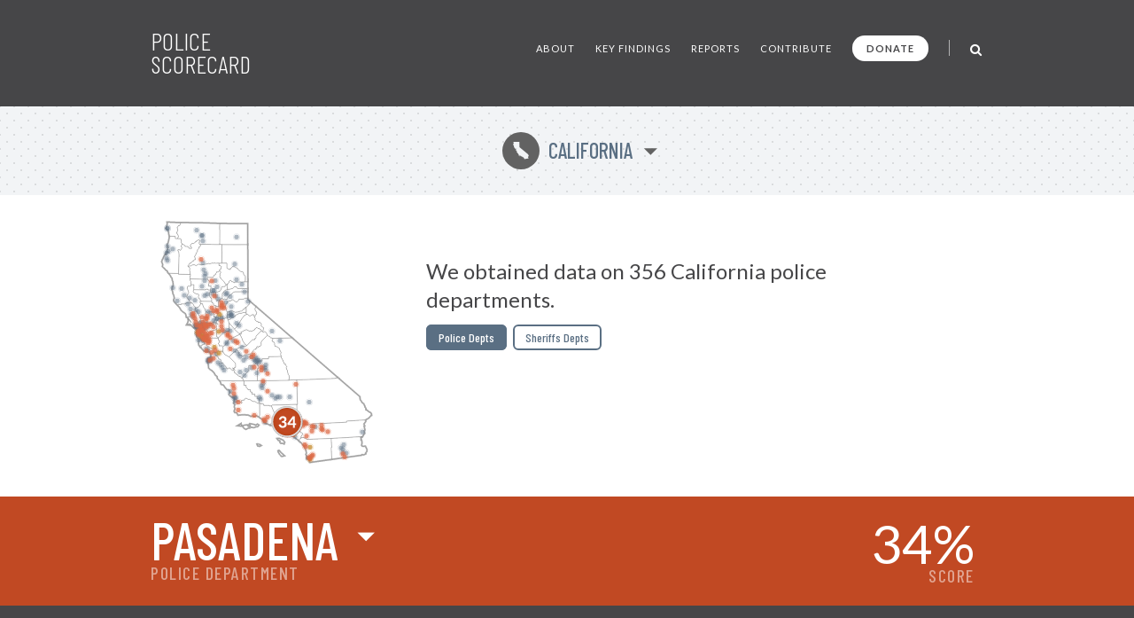

--- FILE ---
content_type: text/html; charset=UTF-8
request_url: https://policescorecard.org/ca/police-department/pasadena
body_size: 64243
content:
<!doctype html>
<html lang="en" class="scorecard">
  <head>
    <meta charset="utf-8">

    <title>Police Scorecard: Pasadena, CA</title>

    <meta name="viewport" content="width=device-width, initial-scale=1">
    <meta name="apple-mobile-web-app-capable" content="yes">
    <meta name="apple-mobile-web-app-status-bar-style" content="black">
    <meta name="description" content="Get the facts about police violence and accountability in Pasadena, CA. Evaluate each department and hold them accountable at PoliceScorecard.org">
    <meta name="author" content="Police Scorecard">

    <meta name="apple-mobile-web-app-title" content="Police Scorecard">
    <meta name="application-name" content="Police Scorecard">

    <!-- Facebook META Data -->
    <meta name="facebook-domain-verification" content="s43qlqcd2jhfsaiguh0h5xfa0l7wa5" />

    <!-- Twitter META Info -->
    <meta property="twitter:card" content="summary_large_image">
    <meta property="twitter:site" content="@samswey">
    <meta property="twitter:title" content="Police Scorecard: Pasadena, CA">
    <meta property="twitter:description" content="Get the facts about police violence and accountability in Pasadena, CA. Evaluate each department and hold them accountable at PoliceScorecard.org">
    <meta property="twitter:creator" content="@samswey">
    <meta property="twitter:image:src" content="https://policescorecard.org/images/card.jpg">
    <meta property="twitter:domain" content="https://policescorecard.org">

    <!-- Open Graph protocol -->
    <meta property="og:locale" content="en_US">
    <meta property="og:type" content="website">
    <meta property="og:title" content="Police Scorecard: Pasadena, CA">
    <meta property="og:url" content="https://policescorecard.org">
    <meta property="og:image" content="https://policescorecard.org/images/card.jpg">
    <meta property="og:site_name" content="Police Scorecard: Pasadena, CA">
    <meta property="og:description" content="Get the facts about police violence and accountability in Pasadena, CA. Evaluate each department and hold them accountable at PoliceScorecard.org">

    <link href="https://policescorecard.org/favicon.ico" rel="shortcut icon">

    <link rel="stylesheet" href="https://fonts.googleapis.com/css?family=Lato:300,400,700,900&display=swap">
    <link rel="stylesheet" href="https://fonts.googleapis.com/css?family=Barlow+Condensed:300,400,500,700&display=swap">
    <link rel="stylesheet" href="https://cdnjs.cloudflare.com/ajax/libs/font-awesome/4.7.0/css/font-awesome.min.css">
    <link rel="stylesheet" href="/css/app.34d52d.css">

    <!-- Preload Resources -->
    <link rel="preload" href="/fonts/StateFace-Regular-webfont.woff" as="font" type="font/woff2" crossorigin>

    <!-- DNS Pre-Connects -->
    <link rel="preconnect" href="https://stats.g.doubleclick.net">
    <link rel="preconnect" href="https://fonts.gstatic.com/" crossorigin>

    <!-- Facebook Pixel Code -->
    <script>!function(f,b,e,v,n,t,s){if(f.fbq)return;n=f.fbq=function(){n.callMethod?n.callMethod.apply(n,arguments):n.queue.push(arguments)};if(!f._fbq)f._fbq=n;n.push=n;n.loaded=!0;n.version='2.0';n.queue=[];t=b.createElement(e);t.async=!0;t.src=v;s=b.getElementsByTagName(e)[0];s.parentNode.insertBefore(t,s)}(window, document,'script','https://connect.facebook.net/en_US/fbevents.js');fbq('init', '318406453226748');fbq('track', 'PageView');</script><noscript><img height="1" width="1" style="display:none" src="https://www.facebook.com/tr?id=318406453226748&ev=PageView&noscript=1"/></noscript>
    <!-- End Facebook Pixel Code -->

      </head>

  <body>
    <main class="wrapper" id="main">
        <a id="skip-nav" class="sr-only" href="#content" data-track data-category="Nav" data-action="Header" data-label="Skip to Content">Skip to Content</a>

        <!-- Page Content -->
             <!-- Main Menu -->
<header>
    <nav class="section bg-gray header" role="navigation">
        <div class="content">
            <a href="/" class="logo" data-track data-category="Nav" data-action="Header" data-label="Logo">
                Police Scorecard
            </a>

            <div class="mobile-search-wrapper hide-desktop" id="mobile-search-wrapper">
                <a href="#mobile-search" aria-label="Toggle Search" class="toggle-mobile-search" data-track data-category="Nav" data-action="Header" data-label="Mobile Search">
                    <i class="fa fa-search fa-lg"></i>
                </a>
                <form method="post" id="mobile-search-form" class="search-form" autocomplete="off" onsubmit="return false;">
                    <button type="button" title="Search" class="search-button" data-track data-category="Nav" data-action="Header" data-label="Mobile Search">
                        <i class="fa fa-search fa-lg" id="mobile-search-icon"></i>
                    </button>
                    <input type="text" id="mobile-search" placeholder="SEARCH" class="form-control search-field" autocomplete="off" data-track data-category="Form" data-action="Mobile Search">
                    <div id="mobile-search-results-container"></div>
                </form>
            </div>

            <a href="#" id="mobile-toggle" data-track data-category="Nav" data-action="Header" data-label="Toggle Menu">
                <span class="sr-only">Toggle Menu</span>
            </a>

            <div id="menu">
                <ul>
                    <li><a href="/about" class="" data-track data-category="Nav" data-action="Header" data-label="About the Data">About</a></li>
                    <li><a href="/findings" class="" data-track data-category="Nav" data-action="Header" data-label="Key Findings">Key Findings</a></li>
                    <li><a href="/sandiego" class="" data-track data-category="Nav" data-action="Header" data-label="Reports">Reports</a></li>
                    <li><a href="https://forms.gle/WPC2Z6A92tBqxGWZ8" rel="noopener" target="_blank" data-track data-category="Nav" data-action="Header" data-label="Contribute Data">Contribute</a></li>
                    <li><a href="https://www.paypal.com/donate?hosted_button_id=U32Y7FCWBULNG" class="donate" title="Donate to Police Scorecard" rel="noopener" target="_blank" data-track data-category="Nav" data-action="Header" data-label="Donate">Donate</a></li>
                    <li class="menu-divider visible-lg">&nbsp;</li>
                    <li class="search-wrapper hide-mobile">
                        <a href="#search" aria-label="Toggle Search" class="toggle-search" data-track data-category="Nav" data-action="Header" data-label="Search">
                            <i class="fa fa-search fa-lg"></i>
                        </a>
                        <form method="post" id="search-form" class="search-form animated fadeIn" autocomplete="off" onsubmit="return false;">
                            <button type="button" title="Search" class="search-button" data-track data-category="Nav" data-action="Header" data-label="Search">
                                <i class="fa fa-search fa-lg" id="search-icon"></i>
                            </button>
                            <input type="text" id="search" placeholder="SEARCH" class="form-control search-field" autocomplete="off" data-track data-category="Form" data-action="Search">
                            <div id="search-results-container"></div>
                        </form>
                    </li>
                </ul>
            </div>
        </div>
    </nav>
</header>
 

     <!-- Hero -->
<div class="section bg-dotted current-state"id="content">
  <div class="content">
    <a href="#" id="state-selection" data-track data-category="Nav" data-action="Hero" data-label="State Selection">
      <span class="state-symbol">E</span>
      California
    </a>
  </div>
</div>

<div class="section hero report">
  <div class="content">
    <div class="right">
      <h1>We obtained data on 356 California police departments.</h1>

            <div class="buttons">
        <a href="/ca/police-department/los-angeles" class="btn active">Police Depts</a>
        <a href="/ca/sheriff/los-angeles-county" class="btn ">Sheriffs Depts</a>
      </div>
          </div>
    <div class="left">
      <div class="map" id="state-map-layer">
        <svg style="position: absolute; left: -10000px; top: -10000px;">
          <defs>
            <filter id="drop-shadow">
              <feOffset dx='0' dy='0' />
              <feGaussianBlur stdDeviation='2' result='offset-blur' />
              <feComposite operator='out' in='SourceGraphic' in2='offset-blur' result='inverse' />
              <feFlood flood-color='black' flood-opacity='1' result='color' />
              <feComposite operator='in' in='color' in2='inverse' result='shadow' />
              <feComposite operator='over' in='shadow' in2='SourceGraphic' />
            </filter>
          </defs>
        </svg>

        <div id="map-loading">
          <i class="fa fa-spinner fa-spin"></i>&nbsp; Loading Map ...
        </div>
        <div id="state-map" class="police-department pasadena"></div>
        <div id="state-map-shadow" class="police-department pasadena"></div>
      </div>
    </div>
    <div class="clear">&nbsp;</div>
  </div>
</div>
 

     <div class="section score animate grade-f" id="toggle-animate">
  <div class="content">
    <div class="left">
      <div class="selected-location">
        <span class="selected-location-label">
                  Police Department
                </span>
        <a href="#" id="score-location" title="Select Other Departments in California" data-track data-category="Nav" data-action="Location" data-label="Location Selection">
            
            Pasadena
        </a>
      </div>
    </div>
    <a href="#scorecard-at-a-glance" class="right v-center view-score" data-track data-category="Nav" data-action="Location" data-label="View Score">
      <span class="grade">34<i>%</i></span>
      <span class="score-label">SCORE</span>
    </a>
  </div>
  </div>
 

     <a name="scorecard-at-a-glance"></a>
<div class="section bg-gray at-a-glance">
    <div class="content group-header">
        <h1 class="title">
            Scorecard at a Glance
        </h1>

        <h2 class="subtitle">
            Average for 4 Sections: <strong>34%</strong>
        </h2>

        <p>Scores range from 0-100% comparing cities with 100-250k population. Cities with higher scores spend less on policing, use less force, are more likely to hold officers accountable and make fewer arrests for low-level offenses.</p>
    </div>

    <div class="content">
        <div class="left">
            <div class="table-header-labels">
                <div class="worse">
                    Worse
                </div>
                <div class="middle">
                    50th Percentile
                </div>
                <div class="better">
                    Better
                </div>
            </div>

            <table>
                <thead>
                    <tr>
                        <th colspan="5">
                            Police Funding:&nbsp; 29%
                        </th>
                    </tr>
                </thead>
                <tbody>
                    <tr class="key animate-score percent-3">
                        <td class="table-label">Police Budget Cost per Person</td>
                        <td class="table-cell">&nbsp;</td>
                        <td class="table-cell divider">&nbsp;</td>
                        <td class="table-cell">&nbsp;</td>
                        <td class="table-cell">&nbsp;</td>
                    </tr>
                    <tr class="incomplete">
                        <td class="table-label">Misconduct Settlements</td>
                        <td class="table-cell">&nbsp;</td>
                        <td class="table-cell divider">&nbsp;</td>
                        <td class="table-cell">&nbsp;</td>
                        <td class="table-cell">&nbsp;</td>
                    </tr>
                    <tr class="key animate-score percent-15">
                        <td class="table-label">Fines/Forfeitures</td>
                        <td class="table-cell">&nbsp;</td>
                        <td class="table-cell divider">&nbsp;</td>
                        <td class="table-cell">&nbsp;</td>
                        <td class="table-cell">&nbsp;</td>
                    </tr>
                    <tr class="double key animate-score percent-46">
                        <td class="table-label">Police Presence/Over-Policing (Officers per Population)</td>
                        <td class="table-cell">&nbsp;</td>
                        <td class="table-cell divider">&nbsp;</td>
                        <td class="table-cell">&nbsp;</td>
                        <td class="table-cell">&nbsp;</td>
                    </tr>
                </tbody>
            </table>

            <div class="table-header-labels empty"></div>

            <table>
                <thead>
                    <tr>
                        <th colspan="5">
                            Police Violence:&nbsp; 50%
                        </th>
                    </tr>
                </thead>
                <tbody>
                    <tr class="key animate-score percent-64">
                        <td class="table-label">Force Used per Arrest</td>
                        <td class="table-cell">&nbsp;</td>
                        <td class="table-cell divider">&nbsp;</td>
                        <td class="table-cell">&nbsp;</td>
                        <td class="table-cell">&nbsp;</td>
                    </tr>
                    <tr class="key animate-score percent-30">
                        <td class="table-label">Deadly Force per Arrest</td>
                        <td class="table-cell">&nbsp;</td>
                        <td class="table-cell divider">&nbsp;</td>
                        <td class="table-cell">&nbsp;</td>
                        <td class="table-cell">&nbsp;</td>
                    </tr>
                    <tr class="double key animate-score percent-100">
                        <td class="table-label">Unarmed Victims of Deadly Force per Arrest</td>
                        <td class="table-cell">&nbsp;</td>
                        <td class="table-cell divider">&nbsp;</td>
                        <td class="table-cell">&nbsp;</td>
                        <td class="table-cell">&nbsp;</td>
                    </tr>
                    <tr class="key animate-score percent-5">
                        <td class="table-label">Racial Disparities in Deadly Force</td>
                        <td class="table-cell">&nbsp;</td>
                        <td class="table-cell divider">&nbsp;</td>
                        <td class="table-cell">&nbsp;</td>
                        <td class="table-cell">&nbsp;</td>
                    </tr>
                </tbody>
            </table>
        </div>

        <div class="right">
            <div class="table-header-labels">
                <div class="worse">
                    Worse
                </div>
                <div class="middle">
                    50th Percentile
                </div>
                <div class="better">
                    Better
                </div>
            </div>

            <table>
                <thead>
                    <tr>
                        <th colspan="5">
                            Police Accountability:&nbsp; 10%
                        </th>
                    </tr>
                </thead>
                <tbody>
                    <tr class="key animate-score percent-19">
                        <td class="table-label">Misconduct Complaints Upheld</td>
                        <td class="table-cell">&nbsp;</td>
                        <td class="table-cell divider">&nbsp;</td>
                        <td class="table-cell">&nbsp;</td>
                        <td class="table-cell">&nbsp;</td>
                    </tr>
                    <tr class="key animate-score percent-0">
                        <td class="table-label">Excessive Force Complaints Upheld</td>
                        <td class="table-cell">&nbsp;</td>
                        <td class="table-cell divider">&nbsp;</td>
                        <td class="table-cell">&nbsp;</td>
                        <td class="table-cell">&nbsp;</td>
                    </tr>
                    <tr class="key animate-score percent-0">
                        <td class="table-label">Discrimination Complaints Upheld</td>
                        <td class="table-cell">&nbsp;</td>
                        <td class="table-cell divider">&nbsp;</td>
                        <td class="table-cell">&nbsp;</td>
                        <td class="table-cell">&nbsp;</td>
                    </tr>
                    <tr class="double key animate-score percent-0">
                        <td class="table-label">Criminal Misconduct Complaints Upheld</td>
                        <td class="table-cell">&nbsp;</td>
                        <td class="table-cell divider">&nbsp;</td>
                        <td class="table-cell">&nbsp;</td>
                        <td class="table-cell">&nbsp;</td>
                    </tr>
                </tbody>
            </table>

            <div class="table-header-labels empty"></div>

            <table>
                <thead>
                    <tr>
                        <th colspan="5">
                            Approach to Law Enforcement:&nbsp; 48%
                        </th>
                    </tr>
                </thead>
                <tbody>
                    <tr class="key animate-score percent-44">
                        <td class="table-label">Arrest Rate for Low Level Offenses</td>
                        <td class="table-cell">&nbsp;</td>
                        <td class="table-cell divider">&nbsp;</td>
                        <td class="table-cell">&nbsp;</td>
                        <td class="table-cell">&nbsp;</td>
                    </tr>
                    <tr class="key animate-score percent-69">
                        <td class="table-label">Homicides Solved</td>
                        <td class="table-cell">&nbsp;</td>
                        <td class="table-cell divider">&nbsp;</td>
                        <td class="table-cell">&nbsp;</td>
                        <td class="table-cell">&nbsp;</td>
                    </tr>
                    <tr class="key animate-score percent-31">
                        <td class="table-label">Racial Disparities in Drug Arrests</td>
                        <td class="table-cell">&nbsp;</td>
                        <td class="table-cell divider">&nbsp;</td>
                        <td class="table-cell">&nbsp;</td>
                        <td class="table-cell">&nbsp;</td>
                    </tr>
                                    </tbody>
            </table>

            <div class="table-header-labels empty hide-desktop"></div>
        </div>
    </div>

    <div class="content hide-mobile">
        <div class="table-header-labels empty"></div>
    </div>
</div>
 

     <!-- Killings by Police -->
<div class="section bg-gray stats">
  <div class="content section-header">
    <h1 class="title">
      Key Findings
    </h1>
  </div>

  <div class="content">
    <div class="one-third">
      <h2><strong>7</strong> Killings by Police</h2>

      <div class="text">
                <p>Based on population, a Black person was <strong>15.2x as likely</strong> and a Latinx person was <strong>1x as likely</strong> to be killed by police as a White person in Pasadena from 2013-23.</p>
              </div>

      <div class="chart chart-1">
        <div id="chart-mini-people-killed"></div>
      </div>
    </div>

    <div class="one-third">
      <h2><strong>250</strong> civilian complaints of police misconduct</h2>

      
      <div class="text">
        
        <p><strong>6%</strong> were ruled in favor of civilians from 2016-22.</p>

              </div>

      <div class="chart chart-2">
        <script>
        var CHART_MINI_REPORTED = 250;
        var CHART_MINI_SUSTAINED = 15;
        </script>
        <canvas id="chart-mini-complaints-reported" width="125" height="125"></canvas>
        <span id="chart-mini-complaints-reported-label"></span>
      </div>
    </div>

    <div class="one-third">
      <h2><strong>37,883</strong> arrests made</h2>

      <div class="text">
        <p><strong>65%</strong> of all arrests were for low-level, non-violent offenses from 2013-23.</p>
      </div>

      <div class="chart chart-3">
        <div class="chart-mini-arrests">
          <div class="filler" style="width: 64.75%; height: 100%"></div>
        </div>
      </div>
    </div>
  </div>
</div>
 

    <!-- Police Funding -->
    <div class="section bb pad funding">
        <!-- Section Title -->
         <div class="score-divider-full hide-mobile grade-f-minus"></div>

<div class="content section-header">
    <h1 class="title">
        Police Funding

        <a href="#" class="results-info" data-city="pasadena" data-result-info="police-funding" data-track data-category="Nav" data-action="Police Funding" data-label="Results">i</a>
    </h1>

    <h2 class="score-divider grade grade-f-minus">
        <span class="section-label">
            Section Score:
        </span>
        <span class="section-score">
            29%
        </span>

                <a href="#" class="stats-change tooltip bad reverse" data-tooltip="Up 5% from 2013-22"><span class="grade-arrow"><span>▶</span><small>+5%</small></span></a>
            </h2>
</div>
 

        <div class="content">
            <div class="left">
                <!-- Police Funding -->
                 <div class="stat-wrapper">
    <h3>Police Funding By Year</h3>
    <p>
            $72.83M
            <span class="divider">&nbsp;|&nbsp;</span>
        141,473 Residents
        <span class="divider">&nbsp;|&nbsp;</span>
        $642 per Resident
    </p>
    <p>
        More Police Funding per Capita than 97% of Depts
    </p>

    <div id="chart-police-funding"></div>

        <p class="source-link-wrapper">
        Source:
        <a href="https://www.census.gov/data/datasets/2020/econ/local/public-use-datasets.html" class="source-link" rel="noopener" target="_blank" data-track data-category="External Nav" data-action="Police Funding" data-label="Federal LEOKA Database">
            US Census Bureau
        </a>
    </p>
    </div>
 

                <!-- Funds Spent -->
                  
            </div>

            <div class="right">
                <!-- Funds Taken from Communities -->
                <x-partial.police-funding.chart-funds-taken  :type="$type":location="$location" :scorecard="$scorecard" />

                <!-- Officers Per Population -->
                 <div class="stat-wrapper">
    <h3>Number of officers per 1k population</h3>

    <p>
        
        219 Officers
        <span class="divider">&nbsp;|&nbsp;</span>
        15.5 per 10k Residents
    </p>
    <p>
        More Officers per Population than 54% of Depts
    </p>
    <p>
        <canvas id="bar-chart-officers-per-population"></canvas>
    </p>
    <p class="source-link-wrapper">
        Source:
        <a href="https://crime-data-explorer.fr.cloud.gov/pages/le/pe" class="source-link" rel="noopener" target="_blank" data-track data-category="External Nav" data-action="Officers per Population" data-label="Federal LEOKA Database">
            Federal LEOKA Database
        </a>
    </p>
</div>
 
            </div>
        </div>
    </div>

    <!-- Police Violence -->
    <div class="section bb pad score-details">
        <!-- Section Title -->
         <div class="score-divider-full hide-mobile grade-f"></div>

<div class="content section-header">
    <div class="divider-line hide-desktop"></div>

    <h1 class="title">
        Police violence

        <a href="#" class="results-info" data-city="pasadena" data-result-info="police-violence" data-track data-category="Nav" data-action="Police Violence" data-label="Results">i</a>
    </h1>

    <h2 class="score-divider grade grade-f">
        <span class="section-label">Section Score:</span>
        <span class="section-score">50%</span>
        <a href="#" class="stats-change tooltip bad reverse" data-tooltip="Up 4% from 2013-22"><span class="grade-arrow"><span>▶</span><small>+4%</small></span></a>
    </h2>
</div>
 

        <div class="content">
            <div class="left">
                <!-- Police Use of Force by Year -->
                 <div class="stat-wrapper">
    <h3>Police Shootings</h3>
            <p>More Police Shootings per Arrest than 62% of Depts</p>
        <p>
            8 Shootings
            <span class="divider">&nbsp;|&nbsp;</span>
            3.1 every 100k arrests
        </p>

        <p><canvas id="bar-chart-history"></canvas></p>
    </div>
 

                <!-- Less-Lethal Force -->
                 <div class="stat-wrapper">
    <a href="https://docs.google.com/document/d/1FIeprYO7E8_2JjQzrcMNrQqqVt_YdTAoOEqmHia96sI" rel="noopener" target="_blank" class="external-link" data-track data-category="External Nav" data-action="Less-Lethal Force" data-label="Source Data">
        <span class="sr-only">Open in New Window</span>
    </a>

    <h3>Less-Lethal Force</h3>

    <p>
        Used More Force per Arrest than 36% of Depts
    </p>
    <p>
        236 Incidents
        <span class="divider">&nbsp;|&nbsp;</span>
        72 every 10k arrests

                <span class="divider">&nbsp;|&nbsp;</span>
        <a href="#" class="stats-change tooltip good" data-tooltip="Down 62% from 2013-22"><span class="grade-arrow"><span>▶</span><small>-62%</small></span></a>
            </p>

        <div id="bar-violence-history"></div>
    
    
    <p class="source-link-wrapper">
        Source:
        <a href="https://docs.google.com/document/d/1u3mLH5vt2kd2lBa5s2LwXIhwoJLzJup4Y-K86iVDUHI/edit?usp=sharing" class="source-link" rel="noopener" target="_blank" data-track data-category="External Nav" data-action="Less-Lethal Force" data-label="Police Department">
            Police Department
        </a>
    </p>
</div>
 

                <!-- Deadly Force -->
                 <div class="stat-wrapper">
    <a href="https://drive.google.com/open?id=1U-0WykJJLBAqSknaDF3938FI7TtXhB9z" rel="noopener" target="_blank" class="external-link" data-track data-category="External Nav" data-action="Deadly Force" data-label="Source Data">
        <span class="sr-only">Open in New Window</span>
    </a>

    <h3>Deadly Force</h3>

        <p>
        7 Killings by Police from 2013-23
        <span class="divider">&nbsp;|&nbsp;</span>
        1.7 every 10k arrests
    </p>
    
        <div class="progress-bar-wrapper">
        <div class="progress-bar animate-bar red" data-percent="70%"></div>
    </div>
    <p class="note">
        ^&nbsp; More Killings by Police per Arrest than 70% of Depts &nbsp;&nbsp;
    </p>
    
    <p class="source-link-wrapper">
        Source:
        <a href="https://mappingpoliceviolence.us" class="source-link" rel="noopener" target="_blank" data-track data-category="External Nav" data-action="Deadly Force" data-label="Mapping Police Violence">
            Mapping Police Violence
        </a>
    </p>
</div>
 

                <!-- Police Shootings Where Police Did Not Attempt Non-Lethal Force Before Shooting -->
                 <div class="stat-wrapper">
    <h3>Police Shootings Where Police Did Not Try Non-Deadly Force Before Shooting</h3>

    <p>
        100%
        of Shootings from 2016-23
        (8/8)
    </p>

        <div class="progress-bar-wrapper">
        <div class="progress-bar animate-bar always-bad" data-percent="100%"></div>
    </div>
    
        <p class="source-link-wrapper">
        Source:
        <a href="https://openjustice.doj.ca.gov/data?utm_content=logolink&utm_medium=website&utm_source=policescorecard.org" rel="noopener" class="source-link" target="_blank" data-track data-category="External Nav" data-action="Police Shootings" data-label="CA Department of Justice">
            CA Department of Justice
        </a>
    </p>
    </div>
 

                <!-- Where Police say they saw a gun but no gun was found -->
                  
            </div>
            <div class="right">
                <!-- People Killed by Police, 2013-2019 -->
                 <div class="stat-wrapper">
    <h3>Deadly Force by Armed Status</h3>

    <p>
        N/A Unarmed
        <span class="divider">&nbsp;|&nbsp;</span>
        29% Did Not
        Allegedly Have a Gun
    </p>

    <div class="keys" style="padding: 10px 0;">
        <span class="key key-red"></span> Unarmed
        <span class="key key-orange"></span> Other
        <span class="key key-white"></span> Alleged Gun
        <span class="key key-grey"></span> Vehicle
    </div>

    
    <div class="progress-bar-wrapper">
        <div class="progress-bar animate-bar grouped key-red" data-percent="0%">
            <span></span>
        </div>
        <div class="progress-bar animate-bar grouped key-orange" data-percent="28.57%">
            <span>29%</span>
        </div>
        <div class="progress-bar animate-bar grouped key-white" data-percent="71.43%">
            <span>71%</span>
        </div>
        <div class="progress-bar animate-bar grouped key-grey" data-percent="0%">
            <span></span>
        </div>
    </div>

    <p class="note">^&nbsp; More Unarmed People Killed per Arrest than
        0% of Depts &nbsp;&nbsp;
    </p>
</div>
 

                <!-- Police Violence by race -->
                 <div class="stat-wrapper grouped">
    <a href="https://github.com/campaignzero/ca-police-scorecard/blob/master/ca_police_scorecard.ipynb" rel="noopener" target="_blank" class="external-link" data-track data-category="External Nav" data-action="Violence by Race" data-label="Source Data">
        <span class="sr-only">Open in New Window</span>
    </a>

    <h3>Police Violence by Race</h3>

    <div class="keys">
        <span class="key key-red tooltip" data-tooltip="Black"></span> Black
        <span class="key key-orange tooltip" data-tooltip="Hispanic"></span> Latinx
        <span class="key key-grey tooltip" data-tooltip="Native American"></span> N.Am
        <span class="key key-black tooltip" data-tooltip="Asian Pacific Islander"></span> API
        <span class="key key-green tooltip" data-tooltip="Other"></span> Other
        <span class="key key-white tooltip" data-tooltip="White"></span> White
    </div>

    <p>Population of Pasadena</p>
    <div class="progress-bar-wrapper">
        <div class="progress-bar animate-bar grouped key-red" data-percent="9.3%">
            <span>9%</span>
        </div>
        <div class="progress-bar animate-bar grouped key-orange" data-percent="34.8%">
            <span>34%</span>
        </div>
        <div class="progress-bar animate-bar grouped key-grey" data-percent="0.1%">
            <span></span>
        </div>
        <div class="progress-bar animate-bar grouped key-black" data-percent="17%">
            <span>17%</span>
        </div>
        <div class="progress-bar animate-bar grouped key-green" data-percent="3.4%">
            <span></span>
        </div>
        <div class="progress-bar animate-bar grouped key-white" data-percent="35.4%">
            <span>35%</span>
        </div>
    </div>

    <p>Pasadena Police Dept Demographics</p>
    <div class="progress-bar-wrapper">
        <div class="progress-bar animate-bar grouped key-red" data-percent="11%">
            <span>11%</span>
        </div>
        <div class="progress-bar animate-bar grouped key-orange" data-percent="38%">
            <span>38%</span>
        </div>
        <div class="progress-bar animate-bar grouped key-grey" data-percent="0%">
            <span></span>
        </div>
        <div class="progress-bar animate-bar grouped key-black" data-percent="9%">
            <span>9%</span>
        </div>
        <div class="progress-bar animate-bar grouped key-green" data-percent="0%">
            <span></span>
        </div>
        <div class="progress-bar animate-bar grouped key-white" data-percent="43%">
            <span>43%</span>
        </div>
    </div>

    <p>People Arrested</p>
    <div class="progress-bar-wrapper">
        <div class="progress-bar animate-bar grouped key-red" data-percent="30.58%">
            <span>30%</span>
        </div>
        <div class="progress-bar animate-bar grouped key-orange" data-percent="44.09%">
            <span>44%</span>
        </div>
        <div class="progress-bar animate-bar grouped key-grey" data-percent="0.11%">
            <span></span>
        </div>
        <div class="progress-bar animate-bar grouped key-black" data-percent="2.54%">
            <span></span>
        </div>
        <div class="progress-bar animate-bar grouped key-green" data-percent="6.36%">
            <span>6%</span>
        </div>
        <div class="progress-bar animate-bar grouped key-white" data-percent="22.35%">
            <span>22%</span>
        </div>
    </div>

    <p>People Killed</p>
    <div class="progress-bar-wrapper">
        <div class="progress-bar animate-bar grouped key-red" data-percent="57.14%">
            <span>57%</span>
        </div>
        <div class="progress-bar animate-bar grouped key-orange" data-percent="14.29%">
            <span>14%</span>
        </div>
        <div class="progress-bar animate-bar grouped key-grey" data-percent="0%">
            <span></span>
        </div>
        <div class="progress-bar animate-bar grouped key-black" data-percent="14.29%">
            <span>14%</span>
        </div>
        <div class="progress-bar animate-bar grouped key-green" data-percent="0%">
            <span></span>
        </div>
        <div class="progress-bar animate-bar grouped key-white" data-percent="14.29%">
            <span>14%</span>
        </div>
    </div>

        <p class="note" style="margin-top: 0">^&nbsp; More Racial Disparities in Deadly Force than 96% of Depts &nbsp;&nbsp;</p>
    
    <p class="source-link-wrapper">
        Source:
        <a href="https://crime-data-explorer.fr.cloud.gov/explorer/national/united-states/arrest" class="source-link" rel="noopener" target="_blank" data-track data-category="External Nav" data-action="Violence by Race" data-label="Uniform Crime Report">Uniform Crime Report</a>,
        <a href="https://mappingpoliceviolence.us" class="source-link" rel="noopener" target="_blank" data-track data-category="External Nav" data-action="Violence by Race" data-label="Mapping Police Violence">Mapping Police Violence</a>,
        <a href="https://www.icpsr.umich.edu/web/NACJD/studies/37323" class="source-link" rel="noopener" target="_blank" data-track data-category="External Nav" data-action="Violence by Race" data-label="LEMAS">LEMAS</a>
    </p>
</div>
 
            </div>
        </div>
    </div>

    <!-- Police Accountability -->
    <div class="section bb pad accountability">
        <!-- Section Title -->
         <div class="score-divider-full hide-mobile grade-f-minus"></div>

<div class="content section-header">
    <div class="divider-line hide-desktop"></div>

    <h1 class="title">
        Police Accountability

        <a href="#" class="results-info" data-city="pasadena" data-result-info="police-accountability" data-track data-category="Nav" data-action="Accountability" data-label="Results">i</a>
    </h1>

    <h2 class="score-divider grade grade-f-minus">
        <span class="section-label">Section Score:</span>
        <span class="section-score">10%</span>
        <a href="#" class="stats-change tooltip good reverse" data-tooltip="Down 25% from 2013-22"><span class="grade-arrow"><span>▶</span><small>-25%</small></span></a>
    </h2>

        <p class="source-link-wrapper">
        Source:
        <a href="https://openjustice.doj.ca.gov/data" class="source-link" rel="noopener" target="_blank" data-track data-category="External Nav" data-action="Accountability" data-label="CA Department of Justice">
            CA Department of Justice
        </a>
    </p>
    </div>
 

        <div class="content">
            <div class="left">
                <!-- Total civilian complaints -->
                 <div class="stat-wrapper">
    <h3>Total civilian complaints</h3>

        <p>
        250 from 2016-22
        <span class="divider">&nbsp;|&nbsp;</span>
        6% Ruled in Favor of Civilians
    </p>
    
        <div class="progress-bar-wrapper">
        <div class="progress-bar animate-bar red" data-percent="6%"></div>
    </div>
    <p class="note" style="margin-bottom: 0;">&nbsp;</p>
    <div class="keys">
        <span class="key key-red tooltip" data-tooltip="Complaints Not Sustained"></span> Complaints Not Sustained
        <span class="key key-grey tooltip" data-tooltip="Complaints Sustained"></span> Complaints Sustained
    </div>

    <p style="margin-top: 18px; margin-bottom: 6px;">
        <canvas id="bar-chart-civilian"></canvas>
    </p>
    </div>
 

                <!-- Use of Force Complaints -->
                 <div class="stat-wrapper">
    <h3>Use of Force Complaints</h3>

        <p>
        3 Reported

                <span class="divider">&nbsp;|&nbsp;</span>
        0% Ruled in Favor of Civilians
            </p>
    <div class="progress-bar-wrapper">
        <div class="progress-bar animate-bar red" data-percent="0%"></div>
    </div>

    
    </div>
 

                <!-- Complaints of Misconduct in Jail -->
                 <div class="stat-wrapper">
    <h3>Complaints of Misconduct in Jail</h3>

        <p>0 Complaints Reported</p>
    <div class="progress-bar-wrapper">
        <div class="progress-bar bright-green" style="width: 0"></div>
    </div>
    <p class="note">&nbsp;</p>
    </div>
 
            </div>

            <div class="right">
                <!-- Complaints of Police Discrimination -->
                 <div class="stat-wrapper">
    <h3>Complaints of Police Discrimination</h3>

    <p>
        23 Reported
        <span class="divider">&nbsp;|&nbsp;</span>
        0% Ruled in Favor of Civilians
    </p>
        <div class="progress-bar-wrapper">
        <div class="progress-bar animate-bar red" data-percent="0%"></div>
    </div>
    <p class="note" style="margin-bottom: 0;">&nbsp;</p>
    <div class="keys">
        <span class="key key-red tooltip" data-tooltip="Complaints Reported"></span> Complaints Reported
        <span class="key key-grey tooltip" data-tooltip="Ruled in Favor of Civilians"></span> Ruled in Favor of Civilians
    </div>

    <p style="margin-top: 18px; margin-bottom: 6px;">
        <canvas id="bar-chart-discrimination"></canvas>
    </p>
    </div>
 

                <!-- Alleged Crimes Committed by Police -->
                 <div class="stat-wrapper">
    <h3>Alleged Crimes Committed by Police</h3>


    <p>
        5 Reported
        <span class="divider">&nbsp;|&nbsp;</span>
        0% Ruled in Favor of Civilians
    </p>

        <div class="progress-bar-wrapper">
        <div class="progress-bar animate-bar red" data-percent="0%"></div>
    </div>
    <p class="note" style="margin-bottom: 0;">&nbsp;</p>
    <div class="keys">
        <span class="key key-red tooltip" data-tooltip="Complaints Reported"></span> Complaints Reported
        <span class="key key-grey tooltip" data-tooltip="Ruled in Favor of Civilians"></span> Ruled in Favor of Civilians
    </div>

    <p style="margin-top: 18px; margin-bottom: 6px;">
        <canvas id="bar-chart-criminal"></canvas>
    </p>
    </div>
 
            </div>
        </div>
    </div>

    <!-- Approach to Law Enforcement -->
    <div class="section pad approach">
        <!-- Section Title -->
         <div class="score-divider-full hide-mobile grade-f"></div>
<div class="section score-divider-full hide-mobile grade-f"></div>

<div class="content section-header">
    <div class="divider-line hide-desktop"></div>

    <h1 class="title large-title">
        Approach to Law Enforcement
        <a href="#" class="results-info" data-city="pasadena" data-result-info="approach" data-track data-category="Nav" data-action="Approach" data-label="Results">i</a>
    </h1>

    <h2 class="score-divider grade grade-f">
        <span class="section-label">Section Score:</span>
        <span class="section-score">48%</span>
        <a href="#" class="stats-change tooltip good reverse" data-tooltip="Down 8% from 2013-22"><span class="grade-arrow"><span>▶</span><small>-8%</small></span></a>
    </h2>

    <p class="source-link-wrapper">
        Source:
        <a href="https://crime-data-explorer.fr.cloud.gov/explorer/national/united-states/arrest" class="source-link" rel="noopener" target="_blank" data-track data-category="External Nav" data-action="Approach" data-label="Uniform Crime Report">
            Uniform Crime Report
        </a>
    </p>
</div>
 

        <div class="content">
            <div class="left">
                <!-- Arrests By Year -->
                 <div class="stat-wrapper">
    <h3>Arrests By Year</h3>
    <p>37,883 Arrests Reported from 2013-2023</p>

    <div class="keys" style="margin-top: 18px; margin-bottom: 6px;">
        <span class="key key-red tooltip" data-tooltip="Black"></span> Low Level Arrests
        <span class="key key-grey tooltip" data-tooltip="Grey"></span> Other Arrests
    </div>

    <p style="margin-top: 18px; margin-bottom: 6px;">
        <canvas id="bar-chart-arrests"></canvas>
    </p>
</div>
 

                <!-- Arrests for Low Level Offenses -->
                 <div class="stat-wrapper no-border-mobile">
    <a href="#" data-city="pasadena" data-more-info="Low Level Offenses include drug offenses, public drunkenness and other alcohol-related offenses; vagrancy, loitering, gambling, disorderly conduct, prostitution, vandalism, and other minor non-violent offenses. These types of offenses are usually classified as misdemeanors and are often associated with issues of substance abuse, homelessness and sex work. Our definition of Low Level Offenses excludes all arrests for violent crimes, simple assaults, crimes against families and children, weapons offenses, sex offenses and all arrests for property crimes except for vandalism. Importantly, since the FBI’s UCR arrests database does not distinguish between lower level property crimes such as petty theft or shoplifting and more serious forms of theft, we were not able to include any arrests for petty theft or shoplifting within the low level arrests category. Similarly, arrests for non-DUI related traffic offenses are not reported to the UCR program. This likely results in an undercount of the total number of low level arrests made by each agency." class="more-info visible" title="More Info ..."  data-track data-category="Nav" data-action="Arrests Low Level" data-label="More Info Modal">
        <span class="sr-only">More Info</span>
    </a>

    <h3>Arrests for Low Level Offenses</h3>

    <p>
        24,528 Arrests
        <span class="divider">&nbsp;|&nbsp;</span>
        16 per 1k residents
    </p>

        <div class="progress-bar-wrapper">
        <div class="progress-bar animate-bar orange" data-percent="56%"></div>
    </div>
    <p class="note">
        ^&nbsp; Higher Arrest Rate for Low Level Offenses than 56% of Depts &nbsp;&nbsp;
    </p>
    </div>
 

                <!-- Disparities in Arrests for Low Level Offenses by Race/Ethnicity -->
                 <div class="stat-wrapper no-border-mobile">
    <h3>Disparities in Arrests for Low Level Offenses by Race/Ethnicity</h3>

    <p class="multiline">
                    Black people were 5.2x more likely
        
                    and
        
                    Latinx people were 2.4x more likely
        
        to be arrested for low level, non-violent offenses than a white person.
    </p>

    <div class="keys" style="margin-top: 18px;">
        <span class="key key-red tooltip" data-tooltip="Black"></span> Black
        <span class="key key-orange tooltip" data-tooltip="Hispanic"></span> Latinx
        <span class="key key-white tooltip" data-tooltip="White"></span> White
    </div>

    <p style="margin-top: 18px; margin-bottom: 6px;">
        <canvas id="bar-chart-low-level-disparity"></canvas>
    </p>
</div>
 

                <!-- Percent of total arrests by type -->
                 <div class="stat-wrapper grouped">
    <h3>Percent of total arrests by type</h3>

    <p>All Arrests for Low Level Offenses ( 65% )</p>
    <div class="progress-bar-wrapper">
        <div class="progress-bar animate-bar dark-grey" data-percent="64%"></div>
    </div>

    <p>Drug Possession ( 12% )</p>
    <div class="progress-bar-wrapper">
        <div class="progress-bar animate-bar dark-grey" data-percent="11%"></div>
    </div>

    <p>Violent Crime ( 10% )</p>
    <div class="progress-bar-wrapper">
        <div class="progress-bar animate-bar dark-grey" data-percent="10%"></div>
    </div>
</div>
 
            </div>

            <div class="right">
                <!-- Homicides Unsolved -->
                 <div class="stat-wrapper no-border-mobile">
    <a href="http://www.murderdata.org/p/blog-page.html?m=1" rel="noopener" target="_blank" class="external-link"data-track data-category="External Nav" data-action="Homicides Unsolved" data-label="Source Data">
        <span class="sr-only">Open in New Window</span>
    </a>

    <h3>Homicides Unsolved</h3>

    <p>
        58 Homicides from 2013-23
        <span class="divider">&nbsp;|&nbsp;</span>
        18
        Unsolved
    </p>

        <div class="progress-bar-wrapper">
        <div class="progress-bar animate-bar yellow" data-percent="42%"></div>
    </div>
    <p class="note">^&nbsp; Solved Fewer Homicides than 42% of Depts &nbsp;&nbsp;</p>
    </div>
 

                <!-- Percent of Homicides Unsolved by Race -->
                 <div class="stat-wrapper grouped">
    <h3>Percent of Homicides Unsolved by Race</h3>

        <p>Homicides of Black Victims Unsolved ( 44% )</p>
    <div class="progress-bar-wrapper">
        <div class="progress-bar animate-bar dark-grey" data-percent="44%"></div>
    </div>
    
        <p>Homicides of Latinx Victims Unsolved ( 46% )</p>
    <div class="progress-bar-wrapper">
        <div class="progress-bar animate-bar dark-grey" data-percent="46%"></div>
    </div>
    
    
    <p class="source-link-wrapper">
        Source:
        <a href="http://www.murderdata.org/p/data-docs.html" class="source-link" rel="noopener" target="_blank" data-track data-category="External Nav" data-action="Homicides Unsolved by Race" data-label="Homicide Report">
            MAP/Supplementary Homicide Report
        </a>
    </p>
</div>
 
            </div>
        </div>
    </div>

    
     <!-- Grades -->
<div class="section bg-light-gray grades short" id="score-card">
    <div class="content grades-header">
        <h1 class="title">
                            California Police Department Scores
                    </h1>

        <div class="summary">
            <p>
                Rankings are based upon a 0 to 100 percentage scale. Departments with <strong>higher scores</strong> use
                <strong>less force</strong>, make <strong>fewer arrests</strong> for low level offenses, <strong>solve</strong>
                murder cases more often, hold officers <strong>more accountable</strong> and <strong>spend less on policing</strong> overall.
            </p>

            <p>Overall Scores for Depts where We Have Obtained the Most Data.</p>

            <p class="grade-scale-key">
                <img src="https://policescorecard.org/images/scale.png" alt="Grade Scale" />
                Tap "show more" to see extended list
            </p>
        </div>
    </div>

    <div class="content"></div>

    <div class="content filter-wrapper">
        <a href="#score-0-29" class="filter-grade grade-f-minus" style="opacity: 1" data-grade="f-minus" data-track data-category="Nav" data-action="Grades Filter" data-label="0-29%">
            <span class="grade grade-f-minus"></span>
            <span class="percent">0-29%</span>
        </a>

        <a href="#score-30-59" class="filter-grade grade-f" style="opacity: 1" data-grade="f" data-track data-category="Nav" data-action="Grades Filter" data-label="30-59%">
            <span class="grade grade-f"></span>
            <span class="percent">30-59%</span>
        </a>

        <a href="#score-60-69" class="filter-grade grade-d" style="opacity: 1" data-grade="d" data-track data-category="Nav" data-action="Grades Filter" data-label="60-69%">
            <span class="grade grade-d"></span>
            <span class="percent">60-69%</span>
        </a>

        <a href="#score-70-79" class="filter-grade grade-c" style="opacity: 1" data-grade="c" data-track data-category="Nav" data-action="Grades Filter" data-label="70-79%">
            <span class="grade grade-c"></span>
            <span class="percent">70-79%</span>
        </a>

        <span class="break-mobile"></span>

        <a href="#score-80-89" class="filter-grade grade-b" style="opacity: 1" data-grade="b" data-track data-category="Nav" data-action="Grades Filter" data-label="80-89%">
            <span class="grade grade-b"></span>
            <span class="percent">80-89%</span>
        </a>

        <a href="#score-90-100" class="filter-grade grade-a" style="opacity: 1" data-grade="a" data-track data-category="Nav" data-action="Grades Filter" data-label="90-100%">
            <span class="grade grade-a"></span>
            <span class="percent">90-100%</span>
        </a>

        <a href="#score-incomplete" class="filter-grade grade-incomplete" style="opacity: 1" data-grade="incomplete" data-track data-category="Nav" data-action="Grades Filter" data-label="Incomplete">
            <span class="grade grade-incomplete"></span>
            <span class="percent">Incomplete</span>
        </a>


    </div>

    <div class="content">
        <div class="left">
            <table>
                <tr>
                    <th width="80%">
                                            Police Department
                                        </th>
                    <th>Score</th>
                    <th>5YR</th>
                </tr>
                                                 <tr class="grade-row grade-f-minus" data-grade="f-minus">
                    <td colspan="2">
                        <a href="/ca/police-department/long-beach" title="View Report: Long Beach, CA Police Department" data-track data-category="Nav" data-action="Grades" data-label="Long Beach">
                            <span class="agency-name">176. Long Beach</span>
                            <span class="grade grade-f-minus"></span>
                            <span class="percent">28%</span>
                        </a>
                    </td>
                    <td>
                                            <a href="#" class="stats-change tooltip bad reverse" data-tooltip="Up 14% since '16"><span class="grade-arrow"><span>▶</span><small>+14%</small></span></a>
                                        </td>
                </tr>
                                  <tr class="grade-row grade-f" data-grade="f">
                    <td colspan="2">
                        <a href="/ca/police-department/beverly-hills" title="View Report: Beverly Hills, CA Police Department" data-track data-category="Nav" data-action="Grades" data-label="Beverly Hills">
                            <span class="agency-name">175. Beverly Hills</span>
                            <span class="grade grade-f"></span>
                            <span class="percent">30%</span>
                        </a>
                    </td>
                    <td>
                                            <a href="#" class="stats-change tooltip bad reverse" data-tooltip="Up 5% since '16"><span class="grade-arrow"><span>▶</span><small>+5%</small></span></a>
                                        </td>
                </tr>
                                  <tr class="grade-row grade-f" data-grade="f">
                    <td colspan="2">
                        <a href="/ca/police-department/san-francisco" title="View Report: San Francisco, CA Police Department" data-track data-category="Nav" data-action="Grades" data-label="San Francisco">
                            <span class="agency-name">174. San Francisco</span>
                            <span class="grade grade-f"></span>
                            <span class="percent">31%</span>
                        </a>
                    </td>
                    <td>
                                            <a href="#" class="stats-change tooltip good reverse" data-tooltip="Down 5% since '16"><span class="grade-arrow"><span>▶</span><small>-5%</small></span></a>
                                        </td>
                </tr>
                                  <tr class="grade-row grade-f" data-grade="f">
                    <td colspan="2">
                        <a href="/ca/police-department/azusa" title="View Report: Azusa, CA Police Department" data-track data-category="Nav" data-action="Grades" data-label="Azusa">
                            <span class="agency-name">173. Azusa</span>
                            <span class="grade grade-f"></span>
                            <span class="percent">33%</span>
                        </a>
                    </td>
                    <td>
                                            <a href="#" class="stats-change tooltip good reverse" data-tooltip="Down 6% since '16"><span class="grade-arrow"><span>▶</span><small>-6%</small></span></a>
                                        </td>
                </tr>
                                  <tr class="grade-row grade-f" data-grade="f">
                    <td colspan="2">
                        <a href="/ca/police-department/redondo-beach" title="View Report: Redondo Beach, CA Police Department" data-track data-category="Nav" data-action="Grades" data-label="Redondo Beach">
                            <span class="agency-name">172. Redondo Beach</span>
                            <span class="grade grade-f"></span>
                            <span class="percent">33%</span>
                        </a>
                    </td>
                    <td>
                                            <a href="#" class="stats-change tooltip good reverse" data-tooltip="Down 13% since '16"><span class="grade-arrow"><span>▶</span><small>-13%</small></span></a>
                                        </td>
                </tr>
                                  <tr class="grade-row grade-f" data-grade="f">
                    <td colspan="2">
                        <a href="/ca/police-department/manhattan-beach" title="View Report: Manhattan Beach, CA Police Department" data-track data-category="Nav" data-action="Grades" data-label="Manhattan Beach">
                            <span class="agency-name">171. Manhattan Beach</span>
                            <span class="grade grade-f"></span>
                            <span class="percent">34%</span>
                        </a>
                    </td>
                    <td>
                                            <a href="#" class="stats-change tooltip good reverse" data-tooltip="Down 2% since '16"><span class="grade-arrow"><span>▶</span><small>-2%</small></span></a>
                                        </td>
                </tr>
                                  <tr class="grade-row grade-f" data-grade="f">
                    <td colspan="2">
                        <a href="/ca/police-department/newport-beach" title="View Report: Newport Beach, CA Police Department" data-track data-category="Nav" data-action="Grades" data-label="Newport Beach">
                            <span class="agency-name">170. Newport Beach</span>
                            <span class="grade grade-f"></span>
                            <span class="percent">34%</span>
                        </a>
                    </td>
                    <td>
                                            <a href="#" class="stats-change tooltip good reverse" data-tooltip="Down 4% since '16"><span class="grade-arrow"><span>▶</span><small>-4%</small></span></a>
                                        </td>
                </tr>
                                  <tr class="grade-row grade-f" data-grade="f">
                    <td colspan="2">
                        <a href="/ca/police-department/pasadena" title="View Report: Pasadena, CA Police Department" data-track data-category="Nav" data-action="Grades" data-label="Pasadena">
                            <span class="agency-name">169. Pasadena</span>
                            <span class="grade grade-f"></span>
                            <span class="percent">34%</span>
                        </a>
                    </td>
                    <td>
                                            <a href="#" class="stats-change tooltip good reverse" data-tooltip="Down 6% since '16"><span class="grade-arrow"><span>▶</span><small>-6%</small></span></a>
                                        </td>
                </tr>
                                  <tr class="grade-row grade-f" data-grade="f">
                    <td colspan="2">
                        <a href="/ca/police-department/gilroy" title="View Report: Gilroy, CA Police Department" class="show-more-only" tabindex="-1" aria-hidden="true" data-track data-category="Nav" data-action="Grades" data-label="Gilroy">
                            <span class="agency-name">168. Gilroy</span>
                            <span class="grade grade-f"></span>
                            <span class="percent">36%</span>
                        </a>
                    </td>
                    <td>
                                            <a href="#" class="stats-change tooltip bad reverse" data-tooltip="Up 2% since '16"><span class="grade-arrow"><span>▶</span><small>+2%</small></span></a>
                                        </td>
                </tr>
                                  <tr class="grade-row grade-f" data-grade="f">
                    <td colspan="2">
                        <a href="/ca/police-department/santa-ana" title="View Report: Santa Ana, CA Police Department" class="show-more-only" tabindex="-1" aria-hidden="true" data-track data-category="Nav" data-action="Grades" data-label="Santa Ana">
                            <span class="agency-name">167. Santa Ana</span>
                            <span class="grade grade-f"></span>
                            <span class="percent">36%</span>
                        </a>
                    </td>
                    <td>
                                            <a href="#" class="stats-change tooltip bad reverse" data-tooltip="Up 12% since '16"><span class="grade-arrow"><span>▶</span><small>+12%</small></span></a>
                                        </td>
                </tr>
                                  <tr class="grade-row grade-f" data-grade="f">
                    <td colspan="2">
                        <a href="/ca/police-department/santa-barbara" title="View Report: Santa Barbara, CA Police Department" class="show-more-only" tabindex="-1" aria-hidden="true" data-track data-category="Nav" data-action="Grades" data-label="Santa Barbara">
                            <span class="agency-name">166. Santa Barbara</span>
                            <span class="grade grade-f"></span>
                            <span class="percent">37%</span>
                        </a>
                    </td>
                    <td>
                                            <a href="#" class="stats-change tooltip bad reverse" data-tooltip="Up 1% since '16"><span class="grade-arrow"><span>▶</span><small>+1%</small></span></a>
                                        </td>
                </tr>
                                  <tr class="grade-row grade-f" data-grade="f">
                    <td colspan="2">
                        <a href="/ca/police-department/los-angeles" title="View Report: Los Angeles, CA Police Department" class="show-more-only" tabindex="-1" aria-hidden="true" data-track data-category="Nav" data-action="Grades" data-label="Los Angeles">
                            <span class="agency-name">165. Los Angeles</span>
                            <span class="grade grade-f"></span>
                            <span class="percent">37%</span>
                        </a>
                    </td>
                    <td>
                                            
                                        </td>
                </tr>
                                  <tr class="grade-row grade-f" data-grade="f">
                    <td colspan="2">
                        <a href="/ca/police-department/vallejo" title="View Report: Vallejo, CA Police Department" class="show-more-only" tabindex="-1" aria-hidden="true" data-track data-category="Nav" data-action="Grades" data-label="Vallejo">
                            <span class="agency-name">164. Vallejo</span>
                            <span class="grade grade-f"></span>
                            <span class="percent">38%</span>
                        </a>
                    </td>
                    <td>
                                            <a href="#" class="stats-change tooltip bad reverse" data-tooltip="Up 1% since '16"><span class="grade-arrow"><span>▶</span><small>+1%</small></span></a>
                                        </td>
                </tr>
                                  <tr class="grade-row grade-f" data-grade="f">
                    <td colspan="2">
                        <a href="/ca/police-department/palm-springs" title="View Report: Palm Springs, CA Police Department" class="show-more-only" tabindex="-1" aria-hidden="true" data-track data-category="Nav" data-action="Grades" data-label="Palm Springs">
                            <span class="agency-name">163. Palm Springs</span>
                            <span class="grade grade-f"></span>
                            <span class="percent">39%</span>
                        </a>
                    </td>
                    <td>
                                            <a href="#" class="stats-change tooltip good reverse" data-tooltip="Down 9% since '16"><span class="grade-arrow"><span>▶</span><small>-9%</small></span></a>
                                        </td>
                </tr>
                                  <tr class="grade-row grade-f" data-grade="f">
                    <td colspan="2">
                        <a href="/ca/police-department/santa-monica" title="View Report: Santa Monica, CA Police Department" class="show-more-only" tabindex="-1" aria-hidden="true" data-track data-category="Nav" data-action="Grades" data-label="Santa Monica">
                            <span class="agency-name">162. Santa Monica</span>
                            <span class="grade grade-f"></span>
                            <span class="percent">39%</span>
                        </a>
                    </td>
                    <td>
                                            <a href="#" class="stats-change tooltip good reverse" data-tooltip="Down 5% since '16"><span class="grade-arrow"><span>▶</span><small>-5%</small></span></a>
                                        </td>
                </tr>
                                  <tr class="grade-row grade-f" data-grade="f">
                    <td colspan="2">
                        <a href="/ca/police-department/bakersfield" title="View Report: Bakersfield, CA Police Department" class="show-more-only" tabindex="-1" aria-hidden="true" data-track data-category="Nav" data-action="Grades" data-label="Bakersfield">
                            <span class="agency-name">161. Bakersfield</span>
                            <span class="grade grade-f"></span>
                            <span class="percent">40%</span>
                        </a>
                    </td>
                    <td>
                                            <a href="#" class="stats-change tooltip bad reverse" data-tooltip="Up 6% since '16"><span class="grade-arrow"><span>▶</span><small>+6%</small></span></a>
                                        </td>
                </tr>
                                  <tr class="grade-row grade-f" data-grade="f">
                    <td colspan="2">
                        <a href="/ca/police-department/citrus-heights" title="View Report: Citrus Heights, CA Police Department" class="show-more-only" tabindex="-1" aria-hidden="true" data-track data-category="Nav" data-action="Grades" data-label="Citrus Heights">
                            <span class="agency-name">160. Citrus Heights</span>
                            <span class="grade grade-f"></span>
                            <span class="percent">40%</span>
                        </a>
                    </td>
                    <td>
                                            <a href="#" class="stats-change tooltip bad reverse" data-tooltip="Up 5% since '16"><span class="grade-arrow"><span>▶</span><small>+5%</small></span></a>
                                        </td>
                </tr>
                                  <tr class="grade-row grade-f" data-grade="f">
                    <td colspan="2">
                        <a href="/ca/police-department/hemet" title="View Report: Hemet, CA Police Department" class="show-more-only" tabindex="-1" aria-hidden="true" data-track data-category="Nav" data-action="Grades" data-label="Hemet">
                            <span class="agency-name">159. Hemet</span>
                            <span class="grade grade-f"></span>
                            <span class="percent">40%</span>
                        </a>
                    </td>
                    <td>
                                            <a href="#" class="stats-change tooltip good reverse" data-tooltip="Down 10% since '16"><span class="grade-arrow"><span>▶</span><small>-10%</small></span></a>
                                        </td>
                </tr>
                                  <tr class="grade-row grade-f" data-grade="f">
                    <td colspan="2">
                        <a href="/ca/police-department/paso-robles" title="View Report: Paso Robles, CA Police Department" class="show-more-only" tabindex="-1" aria-hidden="true" data-track data-category="Nav" data-action="Grades" data-label="Paso Robles">
                            <span class="agency-name">158. Paso Robles</span>
                            <span class="grade grade-f"></span>
                            <span class="percent">40%</span>
                        </a>
                    </td>
                    <td>
                                            <a href="#" class="stats-change tooltip good reverse" data-tooltip="Down 17% since '16"><span class="grade-arrow"><span>▶</span><small>-17%</small></span></a>
                                        </td>
                </tr>
                                  <tr class="grade-row grade-f" data-grade="f">
                    <td colspan="2">
                        <a href="/ca/police-department/torrance" title="View Report: Torrance, CA Police Department" class="show-more-only" tabindex="-1" aria-hidden="true" data-track data-category="Nav" data-action="Grades" data-label="Torrance">
                            <span class="agency-name">157. Torrance</span>
                            <span class="grade grade-f"></span>
                            <span class="percent">40%</span>
                        </a>
                    </td>
                    <td>
                                            <a href="#" class="stats-change tooltip bad reverse" data-tooltip="Up 1% since '16"><span class="grade-arrow"><span>▶</span><small>+1%</small></span></a>
                                        </td>
                </tr>
                                  <tr class="grade-row grade-f" data-grade="f">
                    <td colspan="2">
                        <a href="/ca/police-department/west-sacramento" title="View Report: West Sacramento, CA Police Department" class="show-more-only" tabindex="-1" aria-hidden="true" data-track data-category="Nav" data-action="Grades" data-label="West Sacramento">
                            <span class="agency-name">156. West Sacramento</span>
                            <span class="grade grade-f"></span>
                            <span class="percent">40%</span>
                        </a>
                    </td>
                    <td>
                                            <a href="#" class="stats-change tooltip good reverse" data-tooltip="Down 22% since '16"><span class="grade-arrow"><span>▶</span><small>-22%</small></span></a>
                                        </td>
                </tr>
                                  <tr class="grade-row grade-f" data-grade="f">
                    <td colspan="2">
                        <a href="/ca/police-department/palo-alto" title="View Report: Palo Alto, CA Police Department" class="show-more-only" tabindex="-1" aria-hidden="true" data-track data-category="Nav" data-action="Grades" data-label="Palo Alto">
                            <span class="agency-name">155. Palo Alto</span>
                            <span class="grade grade-f"></span>
                            <span class="percent">41%</span>
                        </a>
                    </td>
                    <td>
                                            <a href="#" class="stats-change tooltip bad reverse" data-tooltip="Up 7% since '16"><span class="grade-arrow"><span>▶</span><small>+7%</small></span></a>
                                        </td>
                </tr>
                                  <tr class="grade-row grade-f" data-grade="f">
                    <td colspan="2">
                        <a href="/ca/police-department/yuba-city" title="View Report: Yuba City, CA Police Department" class="show-more-only" tabindex="-1" aria-hidden="true" data-track data-category="Nav" data-action="Grades" data-label="Yuba City">
                            <span class="agency-name">154. Yuba City</span>
                            <span class="grade grade-f"></span>
                            <span class="percent">41%</span>
                        </a>
                    </td>
                    <td>
                                            <a href="#" class="stats-change tooltip bad reverse" data-tooltip="Up 3% since '16"><span class="grade-arrow"><span>▶</span><small>+3%</small></span></a>
                                        </td>
                </tr>
                                  <tr class="grade-row grade-f" data-grade="f">
                    <td colspan="2">
                        <a href="/ca/police-department/san-pablo" title="View Report: San Pablo, CA Police Department" class="show-more-only" tabindex="-1" aria-hidden="true" data-track data-category="Nav" data-action="Grades" data-label="San Pablo">
                            <span class="agency-name">153. San Pablo</span>
                            <span class="grade grade-f"></span>
                            <span class="percent">41%</span>
                        </a>
                    </td>
                    <td>
                                            <a href="#" class="stats-change tooltip good reverse" data-tooltip="Down 15% since '16"><span class="grade-arrow"><span>▶</span><small>-15%</small></span></a>
                                        </td>
                </tr>
                                  <tr class="grade-row grade-f" data-grade="f">
                    <td colspan="2">
                        <a href="/ca/police-department/redwood-city" title="View Report: Redwood City, CA Police Department" class="show-more-only" tabindex="-1" aria-hidden="true" data-track data-category="Nav" data-action="Grades" data-label="Redwood City">
                            <span class="agency-name">152. Redwood City</span>
                            <span class="grade grade-f"></span>
                            <span class="percent">41%</span>
                        </a>
                    </td>
                    <td>
                                            <a href="#" class="stats-change tooltip good reverse" data-tooltip="Down 8% since '16"><span class="grade-arrow"><span>▶</span><small>-8%</small></span></a>
                                        </td>
                </tr>
                                  <tr class="grade-row grade-f" data-grade="f">
                    <td colspan="2">
                        <a href="/ca/police-department/redding" title="View Report: Redding, CA Police Department" class="show-more-only" tabindex="-1" aria-hidden="true" data-track data-category="Nav" data-action="Grades" data-label="Redding">
                            <span class="agency-name">151. Redding</span>
                            <span class="grade grade-f"></span>
                            <span class="percent">41%</span>
                        </a>
                    </td>
                    <td>
                                            <a href="#" class="stats-change tooltip bad reverse" data-tooltip="Up 4% since '16"><span class="grade-arrow"><span>▶</span><small>+4%</small></span></a>
                                        </td>
                </tr>
                                  <tr class="grade-row grade-f" data-grade="f">
                    <td colspan="2">
                        <a href="/ca/police-department/bell-gardens" title="View Report: Bell Gardens, CA Police Department" class="show-more-only" tabindex="-1" aria-hidden="true" data-track data-category="Nav" data-action="Grades" data-label="Bell Gardens">
                            <span class="agency-name">150. Bell Gardens</span>
                            <span class="grade grade-f"></span>
                            <span class="percent">41%</span>
                        </a>
                    </td>
                    <td>
                                            <a href="#" class="stats-change tooltip bad reverse" data-tooltip="Up 5% since '16"><span class="grade-arrow"><span>▶</span><small>+5%</small></span></a>
                                        </td>
                </tr>
                                  <tr class="grade-row grade-f" data-grade="f">
                    <td colspan="2">
                        <a href="/ca/police-department/ontario" title="View Report: Ontario, CA Police Department" class="show-more-only" tabindex="-1" aria-hidden="true" data-track data-category="Nav" data-action="Grades" data-label="Ontario">
                            <span class="agency-name">149. Ontario</span>
                            <span class="grade grade-f"></span>
                            <span class="percent">41%</span>
                        </a>
                    </td>
                    <td>
                                            <a href="#" class="stats-change tooltip good reverse" data-tooltip="Down 2% since '16"><span class="grade-arrow"><span>▶</span><small>-2%</small></span></a>
                                        </td>
                </tr>
                                  <tr class="grade-row grade-f" data-grade="f">
                    <td colspan="2">
                        <a href="/ca/police-department/inglewood" title="View Report: Inglewood, CA Police Department" class="show-more-only" tabindex="-1" aria-hidden="true" data-track data-category="Nav" data-action="Grades" data-label="Inglewood">
                            <span class="agency-name">148. Inglewood</span>
                            <span class="grade grade-f"></span>
                            <span class="percent">41%</span>
                        </a>
                    </td>
                    <td>
                                            <a href="#" class="stats-change tooltip bad reverse" data-tooltip="Up 4% since '16"><span class="grade-arrow"><span>▶</span><small>+4%</small></span></a>
                                        </td>
                </tr>
                                  <tr class="grade-row grade-f" data-grade="f">
                    <td colspan="2">
                        <a href="/ca/police-department/glendale" title="View Report: Glendale, CA Police Department" class="show-more-only" tabindex="-1" aria-hidden="true" data-track data-category="Nav" data-action="Grades" data-label="Glendale">
                            <span class="agency-name">147. Glendale</span>
                            <span class="grade grade-f"></span>
                            <span class="percent">41%</span>
                        </a>
                    </td>
                    <td>
                                            <a href="#" class="stats-change tooltip bad reverse" data-tooltip="Up 2% since '16"><span class="grade-arrow"><span>▶</span><small>+2%</small></span></a>
                                        </td>
                </tr>
                                  <tr class="grade-row grade-f" data-grade="f">
                    <td colspan="2">
                        <a href="/ca/police-department/fairfield" title="View Report: Fairfield, CA Police Department" class="show-more-only" tabindex="-1" aria-hidden="true" data-track data-category="Nav" data-action="Grades" data-label="Fairfield">
                            <span class="agency-name">146. Fairfield</span>
                            <span class="grade grade-f"></span>
                            <span class="percent">41%</span>
                        </a>
                    </td>
                    <td>
                                            <a href="#" class="stats-change tooltip good reverse" data-tooltip="Down 13% since '16"><span class="grade-arrow"><span>▶</span><small>-13%</small></span></a>
                                        </td>
                </tr>
                                  <tr class="grade-row grade-f" data-grade="f">
                    <td colspan="2">
                        <a href="/ca/police-department/santa-clara" title="View Report: Santa Clara, CA Police Department" class="show-more-only" tabindex="-1" aria-hidden="true" data-track data-category="Nav" data-action="Grades" data-label="Santa Clara">
                            <span class="agency-name">145. Santa Clara</span>
                            <span class="grade grade-f"></span>
                            <span class="percent">42%</span>
                        </a>
                    </td>
                    <td>
                                            <a href="#" class="stats-change tooltip good reverse" data-tooltip="Down 8% since '16"><span class="grade-arrow"><span>▶</span><small>-8%</small></span></a>
                                        </td>
                </tr>
                                  <tr class="grade-row grade-f" data-grade="f">
                    <td colspan="2">
                        <a href="/ca/police-department/san-rafael" title="View Report: San Rafael, CA Police Department" class="show-more-only" tabindex="-1" aria-hidden="true" data-track data-category="Nav" data-action="Grades" data-label="San Rafael">
                            <span class="agency-name">144. San Rafael</span>
                            <span class="grade grade-f"></span>
                            <span class="percent">42%</span>
                        </a>
                    </td>
                    <td>
                                            <a href="#" class="stats-change tooltip good reverse" data-tooltip="Down 1% since '16"><span class="grade-arrow"><span>▶</span><small>-1%</small></span></a>
                                        </td>
                </tr>
                                  <tr class="grade-row grade-f" data-grade="f">
                    <td colspan="2">
                        <a href="/ca/police-department/san-leandro" title="View Report: San Leandro, CA Police Department" class="show-more-only" tabindex="-1" aria-hidden="true" data-track data-category="Nav" data-action="Grades" data-label="San Leandro">
                            <span class="agency-name">143. San Leandro</span>
                            <span class="grade grade-f"></span>
                            <span class="percent">42%</span>
                        </a>
                    </td>
                    <td>
                                            
                                        </td>
                </tr>
                                  <tr class="grade-row grade-f" data-grade="f">
                    <td colspan="2">
                        <a href="/ca/police-department/san-jose" title="View Report: San Jose, CA Police Department" class="show-more-only" tabindex="-1" aria-hidden="true" data-track data-category="Nav" data-action="Grades" data-label="San Jose">
                            <span class="agency-name">142. San Jose</span>
                            <span class="grade grade-f"></span>
                            <span class="percent">42%</span>
                        </a>
                    </td>
                    <td>
                                            <a href="#" class="stats-change tooltip good reverse" data-tooltip="Down 2% since '16"><span class="grade-arrow"><span>▶</span><small>-2%</small></span></a>
                                        </td>
                </tr>
                                  <tr class="grade-row grade-f" data-grade="f">
                    <td colspan="2">
                        <a href="/ca/police-department/pomona" title="View Report: Pomona, CA Police Department" class="show-more-only" tabindex="-1" aria-hidden="true" data-track data-category="Nav" data-action="Grades" data-label="Pomona">
                            <span class="agency-name">141. Pomona</span>
                            <span class="grade grade-f"></span>
                            <span class="percent">42%</span>
                        </a>
                    </td>
                    <td>
                                            <a href="#" class="stats-change tooltip good reverse" data-tooltip="Down 12% since '16"><span class="grade-arrow"><span>▶</span><small>-12%</small></span></a>
                                        </td>
                </tr>
                                  <tr class="grade-row grade-f" data-grade="f">
                    <td colspan="2">
                        <a href="/ca/police-department/menlo-park" title="View Report: Menlo Park, CA Police Department" class="show-more-only" tabindex="-1" aria-hidden="true" data-track data-category="Nav" data-action="Grades" data-label="Menlo Park">
                            <span class="agency-name">140. Menlo Park</span>
                            <span class="grade grade-f"></span>
                            <span class="percent">42%</span>
                        </a>
                    </td>
                    <td>
                                            <a href="#" class="stats-change tooltip good reverse" data-tooltip="Down 4% since '16"><span class="grade-arrow"><span>▶</span><small>-4%</small></span></a>
                                        </td>
                </tr>
                                  <tr class="grade-row grade-f" data-grade="f">
                    <td colspan="2">
                        <a href="/ca/police-department/hayward" title="View Report: Hayward, CA Police Department" class="show-more-only" tabindex="-1" aria-hidden="true" data-track data-category="Nav" data-action="Grades" data-label="Hayward">
                            <span class="agency-name">139. Hayward</span>
                            <span class="grade grade-f"></span>
                            <span class="percent">42%</span>
                        </a>
                    </td>
                    <td>
                                            <a href="#" class="stats-change tooltip good reverse" data-tooltip="Down 16% since '16"><span class="grade-arrow"><span>▶</span><small>-16%</small></span></a>
                                        </td>
                </tr>
                                  <tr class="grade-row grade-f" data-grade="f">
                    <td colspan="2">
                        <a href="/ca/police-department/fremont" title="View Report: Fremont, CA Police Department" class="show-more-only" tabindex="-1" aria-hidden="true" data-track data-category="Nav" data-action="Grades" data-label="Fremont">
                            <span class="agency-name">138. Fremont</span>
                            <span class="grade grade-f"></span>
                            <span class="percent">42%</span>
                        </a>
                    </td>
                    <td>
                                            <a href="#" class="stats-change tooltip good reverse" data-tooltip="Down 3% since '16"><span class="grade-arrow"><span>▶</span><small>-3%</small></span></a>
                                        </td>
                </tr>
                                  <tr class="grade-row grade-f" data-grade="f">
                    <td colspan="2">
                        <a href="/ca/police-department/colton" title="View Report: Colton, CA Police Department" class="show-more-only" tabindex="-1" aria-hidden="true" data-track data-category="Nav" data-action="Grades" data-label="Colton">
                            <span class="agency-name">137. Colton</span>
                            <span class="grade grade-f"></span>
                            <span class="percent">42%</span>
                        </a>
                    </td>
                    <td>
                                            <a href="#" class="stats-change tooltip bad reverse" data-tooltip="Up 5% since '16"><span class="grade-arrow"><span>▶</span><small>+5%</small></span></a>
                                        </td>
                </tr>
                                  <tr class="grade-row grade-f" data-grade="f">
                    <td colspan="2">
                        <a href="/ca/police-department/huntington-beach" title="View Report: Huntington Beach, CA Police Department" class="show-more-only" tabindex="-1" aria-hidden="true" data-track data-category="Nav" data-action="Grades" data-label="Huntington Beach">
                            <span class="agency-name">136. Huntington Beach</span>
                            <span class="grade grade-f"></span>
                            <span class="percent">43%</span>
                        </a>
                    </td>
                    <td>
                                            <a href="#" class="stats-change tooltip good reverse" data-tooltip="Down 6% since '16"><span class="grade-arrow"><span>▶</span><small>-6%</small></span></a>
                                        </td>
                </tr>
                                  <tr class="grade-row grade-f" data-grade="f">
                    <td colspan="2">
                        <a href="/ca/police-department/woodland" title="View Report: Woodland, CA Police Department" class="show-more-only" tabindex="-1" aria-hidden="true" data-track data-category="Nav" data-action="Grades" data-label="Woodland">
                            <span class="agency-name">135. Woodland</span>
                            <span class="grade grade-f"></span>
                            <span class="percent">43%</span>
                        </a>
                    </td>
                    <td>
                                            <a href="#" class="stats-change tooltip bad reverse" data-tooltip="Up 9% since '16"><span class="grade-arrow"><span>▶</span><small>+9%</small></span></a>
                                        </td>
                </tr>
                                  <tr class="grade-row grade-f" data-grade="f">
                    <td colspan="2">
                        <a href="/ca/police-department/walnut-creek" title="View Report: Walnut Creek, CA Police Department" class="show-more-only" tabindex="-1" aria-hidden="true" data-track data-category="Nav" data-action="Grades" data-label="Walnut Creek">
                            <span class="agency-name">134. Walnut Creek</span>
                            <span class="grade grade-f"></span>
                            <span class="percent">43%</span>
                        </a>
                    </td>
                    <td>
                                            <a href="#" class="stats-change tooltip bad reverse" data-tooltip="Up 4% since '16"><span class="grade-arrow"><span>▶</span><small>+4%</small></span></a>
                                        </td>
                </tr>
                                  <tr class="grade-row grade-f" data-grade="f">
                    <td colspan="2">
                        <a href="/ca/police-department/santa-cruz" title="View Report: Santa Cruz, CA Police Department" class="show-more-only" tabindex="-1" aria-hidden="true" data-track data-category="Nav" data-action="Grades" data-label="Santa Cruz">
                            <span class="agency-name">133. Santa Cruz</span>
                            <span class="grade grade-f"></span>
                            <span class="percent">43%</span>
                        </a>
                    </td>
                    <td>
                                            <a href="#" class="stats-change tooltip bad reverse" data-tooltip="Up 13% since '16"><span class="grade-arrow"><span>▶</span><small>+13%</small></span></a>
                                        </td>
                </tr>
                                  <tr class="grade-row grade-f" data-grade="f">
                    <td colspan="2">
                        <a href="/ca/police-department/modesto" title="View Report: Modesto, CA Police Department" class="show-more-only" tabindex="-1" aria-hidden="true" data-track data-category="Nav" data-action="Grades" data-label="Modesto">
                            <span class="agency-name">132. Modesto</span>
                            <span class="grade grade-f"></span>
                            <span class="percent">43%</span>
                        </a>
                    </td>
                    <td>
                                            
                                        </td>
                </tr>
                                  <tr class="grade-row grade-f" data-grade="f">
                    <td colspan="2">
                        <a href="/ca/police-department/burbank" title="View Report: Burbank, CA Police Department" class="show-more-only" tabindex="-1" aria-hidden="true" data-track data-category="Nav" data-action="Grades" data-label="Burbank">
                            <span class="agency-name">131. Burbank</span>
                            <span class="grade grade-f"></span>
                            <span class="percent">43%</span>
                        </a>
                    </td>
                    <td>
                                            <a href="#" class="stats-change tooltip bad reverse" data-tooltip="Up 11% since '16"><span class="grade-arrow"><span>▶</span><small>+11%</small></span></a>
                                        </td>
                </tr>
                                  <tr class="grade-row grade-f" data-grade="f">
                    <td colspan="2">
                        <a href="/ca/police-department/hawthorne" title="View Report: Hawthorne, CA Police Department" class="show-more-only" tabindex="-1" aria-hidden="true" data-track data-category="Nav" data-action="Grades" data-label="Hawthorne">
                            <span class="agency-name">130. Hawthorne</span>
                            <span class="grade grade-f"></span>
                            <span class="percent">43%</span>
                        </a>
                    </td>
                    <td>
                                            <a href="#" class="stats-change tooltip good reverse" data-tooltip="Down 1% since '16"><span class="grade-arrow"><span>▶</span><small>-1%</small></span></a>
                                        </td>
                </tr>
                                  <tr class="grade-row grade-f" data-grade="f">
                    <td colspan="2">
                        <a href="/ca/police-department/burlingame" title="View Report: Burlingame, CA Police Department" class="show-more-only" tabindex="-1" aria-hidden="true" data-track data-category="Nav" data-action="Grades" data-label="Burlingame">
                            <span class="agency-name">129. Burlingame</span>
                            <span class="grade grade-f"></span>
                            <span class="percent">43%</span>
                        </a>
                    </td>
                    <td>
                                            <a href="#" class="stats-change tooltip bad reverse" data-tooltip="Up 3% since '16"><span class="grade-arrow"><span>▶</span><small>+3%</small></span></a>
                                        </td>
                </tr>
                                  <tr class="grade-row grade-f" data-grade="f">
                    <td colspan="2">
                        <a href="/ca/police-department/brea" title="View Report: Brea, CA Police Department" class="show-more-only" tabindex="-1" aria-hidden="true" data-track data-category="Nav" data-action="Grades" data-label="Brea">
                            <span class="agency-name">128. Brea</span>
                            <span class="grade grade-f"></span>
                            <span class="percent">43%</span>
                        </a>
                    </td>
                    <td>
                                            <a href="#" class="stats-change tooltip bad reverse" data-tooltip="Up 5% since '16"><span class="grade-arrow"><span>▶</span><small>+5%</small></span></a>
                                        </td>
                </tr>
                                  <tr class="grade-row grade-f" data-grade="f">
                    <td colspan="2">
                        <a href="/ca/police-department/bell" title="View Report: Bell, CA Police Department" class="show-more-only" tabindex="-1" aria-hidden="true" data-track data-category="Nav" data-action="Grades" data-label="Bell">
                            <span class="agency-name">127. Bell</span>
                            <span class="grade grade-f"></span>
                            <span class="percent">43%</span>
                        </a>
                    </td>
                    <td>
                                            <a href="#" class="stats-change tooltip good reverse" data-tooltip="Down 1% since '16"><span class="grade-arrow"><span>▶</span><small>-1%</small></span></a>
                                        </td>
                </tr>
                                  <tr class="grade-row grade-f" data-grade="f">
                    <td colspan="2">
                        <a href="/ca/police-department/berkeley" title="View Report: Berkeley, CA Police Department" class="show-more-only" tabindex="-1" aria-hidden="true" data-track data-category="Nav" data-action="Grades" data-label="Berkeley">
                            <span class="agency-name">126. Berkeley</span>
                            <span class="grade grade-f"></span>
                            <span class="percent">44%</span>
                        </a>
                    </td>
                    <td>
                                            <a href="#" class="stats-change tooltip bad reverse" data-tooltip="Up 15% since '16"><span class="grade-arrow"><span>▶</span><small>+15%</small></span></a>
                                        </td>
                </tr>
                                  <tr class="grade-row grade-f" data-grade="f">
                    <td colspan="2">
                        <a href="/ca/police-department/el-monte" title="View Report: El Monte, CA Police Department" class="show-more-only" tabindex="-1" aria-hidden="true" data-track data-category="Nav" data-action="Grades" data-label="El Monte">
                            <span class="agency-name">125. El Monte</span>
                            <span class="grade grade-f"></span>
                            <span class="percent">44%</span>
                        </a>
                    </td>
                    <td>
                                            <a href="#" class="stats-change tooltip bad reverse" data-tooltip="Up 11% since '16"><span class="grade-arrow"><span>▶</span><small>+11%</small></span></a>
                                        </td>
                </tr>
                                  <tr class="grade-row grade-f" data-grade="f">
                    <td colspan="2">
                        <a href="/ca/police-department/mountain-view" title="View Report: Mountain View, CA Police Department" class="show-more-only" tabindex="-1" aria-hidden="true" data-track data-category="Nav" data-action="Grades" data-label="Mountain View">
                            <span class="agency-name">124. Mountain View</span>
                            <span class="grade grade-f"></span>
                            <span class="percent">44%</span>
                        </a>
                    </td>
                    <td>
                                            <a href="#" class="stats-change tooltip good reverse" data-tooltip="Down 12% since '16"><span class="grade-arrow"><span>▶</span><small>-12%</small></span></a>
                                        </td>
                </tr>
                                  <tr class="grade-row grade-f" data-grade="f">
                    <td colspan="2">
                        <a href="/ca/police-department/salinas" title="View Report: Salinas, CA Police Department" class="show-more-only" tabindex="-1" aria-hidden="true" data-track data-category="Nav" data-action="Grades" data-label="Salinas">
                            <span class="agency-name">123. Salinas</span>
                            <span class="grade grade-f"></span>
                            <span class="percent">45%</span>
                        </a>
                    </td>
                    <td>
                                            <a href="#" class="stats-change tooltip good reverse" data-tooltip="Down 5% since '16"><span class="grade-arrow"><span>▶</span><small>-5%</small></span></a>
                                        </td>
                </tr>
                                  <tr class="grade-row grade-f" data-grade="f">
                    <td colspan="2">
                        <a href="/ca/police-department/sunnyvale-department-of-public-safety" title="View Report: Sunnyvale Department Of Public Safety, CA Police Department" class="show-more-only" tabindex="-1" aria-hidden="true" data-track data-category="Nav" data-action="Grades" data-label="Sunnyvale Department Of Public Safety">
                            <span class="agency-name">122. Sunnyvale Department Of Public Safety</span>
                            <span class="grade grade-f"></span>
                            <span class="percent">45%</span>
                        </a>
                    </td>
                    <td>
                                            <a href="#" class="stats-change tooltip bad reverse" data-tooltip="Up 19% since '16"><span class="grade-arrow"><span>▶</span><small>+19%</small></span></a>
                                        </td>
                </tr>
                                  <tr class="grade-row grade-f" data-grade="f">
                    <td colspan="2">
                        <a href="/ca/police-department/watsonville" title="View Report: Watsonville, CA Police Department" class="show-more-only" tabindex="-1" aria-hidden="true" data-track data-category="Nav" data-action="Grades" data-label="Watsonville">
                            <span class="agency-name">121. Watsonville</span>
                            <span class="grade grade-f"></span>
                            <span class="percent">45%</span>
                        </a>
                    </td>
                    <td>
                                            <a href="#" class="stats-change tooltip bad reverse" data-tooltip="Up 3% since '16"><span class="grade-arrow"><span>▶</span><small>+3%</small></span></a>
                                        </td>
                </tr>
                                  <tr class="grade-row grade-f" data-grade="f">
                    <td colspan="2">
                        <a href="/ca/police-department/rialto" title="View Report: Rialto, CA Police Department" class="show-more-only" tabindex="-1" aria-hidden="true" data-track data-category="Nav" data-action="Grades" data-label="Rialto">
                            <span class="agency-name">120. Rialto</span>
                            <span class="grade grade-f"></span>
                            <span class="percent">45%</span>
                        </a>
                    </td>
                    <td>
                                            <a href="#" class="stats-change tooltip bad reverse" data-tooltip="Up 7% since '16"><span class="grade-arrow"><span>▶</span><small>+7%</small></span></a>
                                        </td>
                </tr>
                                  <tr class="grade-row grade-f" data-grade="f">
                    <td colspan="2">
                        <a href="/ca/police-department/pittsburg" title="View Report: Pittsburg, CA Police Department" class="show-more-only" tabindex="-1" aria-hidden="true" data-track data-category="Nav" data-action="Grades" data-label="Pittsburg">
                            <span class="agency-name">119. Pittsburg</span>
                            <span class="grade grade-f"></span>
                            <span class="percent">45%</span>
                        </a>
                    </td>
                    <td>
                                            <a href="#" class="stats-change tooltip bad reverse" data-tooltip="Up 10% since '16"><span class="grade-arrow"><span>▶</span><small>+10%</small></span></a>
                                        </td>
                </tr>
                                  <tr class="grade-row grade-f" data-grade="f">
                    <td colspan="2">
                        <a href="/ca/police-department/clovis" title="View Report: Clovis, CA Police Department" class="show-more-only" tabindex="-1" aria-hidden="true" data-track data-category="Nav" data-action="Grades" data-label="Clovis">
                            <span class="agency-name">118. Clovis</span>
                            <span class="grade grade-f"></span>
                            <span class="percent">46%</span>
                        </a>
                    </td>
                    <td>
                                            <a href="#" class="stats-change tooltip good reverse" data-tooltip="Down 18% since '16"><span class="grade-arrow"><span>▶</span><small>-18%</small></span></a>
                                        </td>
                </tr>
                                  <tr class="grade-row grade-f" data-grade="f">
                    <td colspan="2">
                        <a href="/ca/police-department/el-cajon" title="View Report: El Cajon, CA Police Department" class="show-more-only" tabindex="-1" aria-hidden="true" data-track data-category="Nav" data-action="Grades" data-label="El Cajon">
                            <span class="agency-name">117. El Cajon</span>
                            <span class="grade grade-f"></span>
                            <span class="percent">46%</span>
                        </a>
                    </td>
                    <td>
                                            <a href="#" class="stats-change tooltip bad reverse" data-tooltip="Up 1% since '16"><span class="grade-arrow"><span>▶</span><small>+1%</small></span></a>
                                        </td>
                </tr>
                                  <tr class="grade-row grade-f" data-grade="f">
                    <td colspan="2">
                        <a href="/ca/police-department/lincoln" title="View Report: Lincoln, CA Police Department" class="show-more-only" tabindex="-1" aria-hidden="true" data-track data-category="Nav" data-action="Grades" data-label="Lincoln">
                            <span class="agency-name">116. Lincoln</span>
                            <span class="grade grade-f"></span>
                            <span class="percent">46%</span>
                        </a>
                    </td>
                    <td>
                                            <a href="#" class="stats-change tooltip bad reverse" data-tooltip="Up 3% since '16"><span class="grade-arrow"><span>▶</span><small>+3%</small></span></a>
                                        </td>
                </tr>
                                  <tr class="grade-row grade-f" data-grade="f">
                    <td colspan="2">
                        <a href="/ca/police-department/oxnard" title="View Report: Oxnard, CA Police Department" class="show-more-only" tabindex="-1" aria-hidden="true" data-track data-category="Nav" data-action="Grades" data-label="Oxnard">
                            <span class="agency-name">115. Oxnard</span>
                            <span class="grade grade-f"></span>
                            <span class="percent">46%</span>
                        </a>
                    </td>
                    <td>
                                            <a href="#" class="stats-change tooltip good reverse" data-tooltip="Down 3% since '16"><span class="grade-arrow"><span>▶</span><small>-3%</small></span></a>
                                        </td>
                </tr>
                                  <tr class="grade-row grade-f" data-grade="f">
                    <td colspan="2">
                        <a href="/ca/police-department/south-san-francisco" title="View Report: South San Francisco, CA Police Department" class="show-more-only" tabindex="-1" aria-hidden="true" data-track data-category="Nav" data-action="Grades" data-label="South San Francisco">
                            <span class="agency-name">114. South San Francisco</span>
                            <span class="grade grade-f"></span>
                            <span class="percent">46%</span>
                        </a>
                    </td>
                    <td>
                                            <a href="#" class="stats-change tooltip good reverse" data-tooltip="Down 12% since '16"><span class="grade-arrow"><span>▶</span><small>-12%</small></span></a>
                                        </td>
                </tr>
                                  <tr class="grade-row grade-f" data-grade="f">
                    <td colspan="2">
                        <a href="/ca/police-department/upland" title="View Report: Upland, CA Police Department" class="show-more-only" tabindex="-1" aria-hidden="true" data-track data-category="Nav" data-action="Grades" data-label="Upland">
                            <span class="agency-name">113. Upland</span>
                            <span class="grade grade-f"></span>
                            <span class="percent">46%</span>
                        </a>
                    </td>
                    <td>
                                            <a href="#" class="stats-change tooltip good reverse" data-tooltip="Down 13% since '16"><span class="grade-arrow"><span>▶</span><small>-13%</small></span></a>
                                        </td>
                </tr>
                                  <tr class="grade-row grade-f" data-grade="f">
                    <td colspan="2">
                        <a href="/ca/police-department/oceanside" title="View Report: Oceanside, CA Police Department" class="show-more-only" tabindex="-1" aria-hidden="true" data-track data-category="Nav" data-action="Grades" data-label="Oceanside">
                            <span class="agency-name">112. Oceanside</span>
                            <span class="grade grade-f"></span>
                            <span class="percent">47%</span>
                        </a>
                    </td>
                    <td>
                                            <a href="#" class="stats-change tooltip bad reverse" data-tooltip="Up 7% since '16"><span class="grade-arrow"><span>▶</span><small>+7%</small></span></a>
                                        </td>
                </tr>
                                  <tr class="grade-row grade-f" data-grade="f">
                    <td colspan="2">
                        <a href="/ca/police-department/suisun-city" title="View Report: Suisun City, CA Police Department" class="show-more-only" tabindex="-1" aria-hidden="true" data-track data-category="Nav" data-action="Grades" data-label="Suisun City">
                            <span class="agency-name">111. Suisun City</span>
                            <span class="grade grade-f"></span>
                            <span class="percent">47%</span>
                        </a>
                    </td>
                    <td>
                                            <a href="#" class="stats-change tooltip good reverse" data-tooltip="Down 6% since '16"><span class="grade-arrow"><span>▶</span><small>-6%</small></span></a>
                                        </td>
                </tr>
                                  <tr class="grade-row grade-f" data-grade="f">
                    <td colspan="2">
                        <a href="/ca/police-department/visalia-department-of-public-safety" title="View Report: Visalia Department Of Public Safety, CA Police Department" class="show-more-only" tabindex="-1" aria-hidden="true" data-track data-category="Nav" data-action="Grades" data-label="Visalia Department Of Public Safety">
                            <span class="agency-name">110. Visalia Department Of Public Safety</span>
                            <span class="grade grade-f"></span>
                            <span class="percent">47%</span>
                        </a>
                    </td>
                    <td>
                                            <a href="#" class="stats-change tooltip good reverse" data-tooltip="Down 3% since '16"><span class="grade-arrow"><span>▶</span><small>-3%</small></span></a>
                                        </td>
                </tr>
                                  <tr class="grade-row grade-f" data-grade="f">
                    <td colspan="2">
                        <a href="/ca/police-department/san-luis-obispo" title="View Report: San Luis Obispo, CA Police Department" class="show-more-only" tabindex="-1" aria-hidden="true" data-track data-category="Nav" data-action="Grades" data-label="San Luis Obispo">
                            <span class="agency-name">109. San Luis Obispo</span>
                            <span class="grade grade-f"></span>
                            <span class="percent">47%</span>
                        </a>
                    </td>
                    <td>
                                            <a href="#" class="stats-change tooltip good reverse" data-tooltip="Down 2% since '16"><span class="grade-arrow"><span>▶</span><small>-2%</small></span></a>
                                        </td>
                </tr>
                                  <tr class="grade-row grade-f" data-grade="f">
                    <td colspan="2">
                        <a href="/ca/police-department/porterville" title="View Report: Porterville, CA Police Department" class="show-more-only" tabindex="-1" aria-hidden="true" data-track data-category="Nav" data-action="Grades" data-label="Porterville">
                            <span class="agency-name">108. Porterville</span>
                            <span class="grade grade-f"></span>
                            <span class="percent">47%</span>
                        </a>
                    </td>
                    <td>
                                            <a href="#" class="stats-change tooltip bad reverse" data-tooltip="Up 5% since '16"><span class="grade-arrow"><span>▶</span><small>+5%</small></span></a>
                                        </td>
                </tr>
                                  <tr class="grade-row grade-f" data-grade="f">
                    <td colspan="2">
                        <a href="/ca/police-department/oakland" title="View Report: Oakland, CA Police Department" class="show-more-only" tabindex="-1" aria-hidden="true" data-track data-category="Nav" data-action="Grades" data-label="Oakland">
                            <span class="agency-name">107. Oakland</span>
                            <span class="grade grade-f"></span>
                            <span class="percent">47%</span>
                        </a>
                    </td>
                    <td>
                                            <a href="#" class="stats-change tooltip bad reverse" data-tooltip="Up 21% since '16"><span class="grade-arrow"><span>▶</span><small>+21%</small></span></a>
                                        </td>
                </tr>
                                  <tr class="grade-row grade-f" data-grade="f">
                    <td colspan="2">
                        <a href="/ca/police-department/chico" title="View Report: Chico, CA Police Department" class="show-more-only" tabindex="-1" aria-hidden="true" data-track data-category="Nav" data-action="Grades" data-label="Chico">
                            <span class="agency-name">106. Chico</span>
                            <span class="grade grade-f"></span>
                            <span class="percent">47%</span>
                        </a>
                    </td>
                    <td>
                                            <a href="#" class="stats-change tooltip bad reverse" data-tooltip="Up 7% since '16"><span class="grade-arrow"><span>▶</span><small>+7%</small></span></a>
                                        </td>
                </tr>
                                  <tr class="grade-row grade-f" data-grade="f">
                    <td colspan="2">
                        <a href="/ca/police-department/monrovia" title="View Report: Monrovia, CA Police Department" class="show-more-only" tabindex="-1" aria-hidden="true" data-track data-category="Nav" data-action="Grades" data-label="Monrovia">
                            <span class="agency-name">105. Monrovia</span>
                            <span class="grade grade-f"></span>
                            <span class="percent">47%</span>
                        </a>
                    </td>
                    <td>
                                            <a href="#" class="stats-change tooltip bad reverse" data-tooltip="Up 1% since '16"><span class="grade-arrow"><span>▶</span><small>+1%</small></span></a>
                                        </td>
                </tr>
                                  <tr class="grade-row grade-f" data-grade="f">
                    <td colspan="2">
                        <a href="/ca/police-department/martinez" title="View Report: Martinez, CA Police Department" class="show-more-only" tabindex="-1" aria-hidden="true" data-track data-category="Nav" data-action="Grades" data-label="Martinez">
                            <span class="agency-name">104. Martinez</span>
                            <span class="grade grade-f"></span>
                            <span class="percent">47%</span>
                        </a>
                    </td>
                    <td>
                                            <a href="#" class="stats-change tooltip bad reverse" data-tooltip="Up 3% since '16"><span class="grade-arrow"><span>▶</span><small>+3%</small></span></a>
                                        </td>
                </tr>
                                  <tr class="grade-row grade-f" data-grade="f">
                    <td colspan="2">
                        <a href="/ca/police-department/la-habra" title="View Report: La Habra, CA Police Department" class="show-more-only" tabindex="-1" aria-hidden="true" data-track data-category="Nav" data-action="Grades" data-label="La Habra">
                            <span class="agency-name">103. La Habra</span>
                            <span class="grade grade-f"></span>
                            <span class="percent">47%</span>
                        </a>
                    </td>
                    <td>
                                            <a href="#" class="stats-change tooltip good reverse" data-tooltip="Down 2% since '16"><span class="grade-arrow"><span>▶</span><small>-2%</small></span></a>
                                        </td>
                </tr>
                                  <tr class="grade-row grade-f" data-grade="f">
                    <td colspan="2">
                        <a href="/ca/police-department/culver-city" title="View Report: Culver City, CA Police Department" class="show-more-only" tabindex="-1" aria-hidden="true" data-track data-category="Nav" data-action="Grades" data-label="Culver City">
                            <span class="agency-name">102. Culver City</span>
                            <span class="grade grade-f"></span>
                            <span class="percent">47%</span>
                        </a>
                    </td>
                    <td>
                                            <a href="#" class="stats-change tooltip good reverse" data-tooltip="Down 8% since '16"><span class="grade-arrow"><span>▶</span><small>-8%</small></span></a>
                                        </td>
                </tr>
                                  <tr class="grade-row grade-f" data-grade="f">
                    <td colspan="2">
                        <a href="/ca/police-department/anaheim" title="View Report: Anaheim, CA Police Department" class="show-more-only" tabindex="-1" aria-hidden="true" data-track data-category="Nav" data-action="Grades" data-label="Anaheim">
                            <span class="agency-name">101. Anaheim</span>
                            <span class="grade grade-f"></span>
                            <span class="percent">47%</span>
                        </a>
                    </td>
                    <td>
                                            <a href="#" class="stats-change tooltip bad reverse" data-tooltip="Up 8% since '16"><span class="grade-arrow"><span>▶</span><small>+8%</small></span></a>
                                        </td>
                </tr>
                                  <tr class="grade-row grade-f" data-grade="f">
                    <td colspan="2">
                        <a href="/ca/police-department/huntington-park" title="View Report: Huntington Park, CA Police Department" class="show-more-only" tabindex="-1" aria-hidden="true" data-track data-category="Nav" data-action="Grades" data-label="Huntington Park">
                            <span class="agency-name">100. Huntington Park</span>
                            <span class="grade grade-f"></span>
                            <span class="percent">48%</span>
                        </a>
                    </td>
                    <td>
                                            <a href="#" class="stats-change tooltip good reverse" data-tooltip="Down 10% since '16"><span class="grade-arrow"><span>▶</span><small>-10%</small></span></a>
                                        </td>
                </tr>
                                  <tr class="grade-row grade-f" data-grade="f">
                    <td colspan="2">
                        <a href="/ca/police-department/lodi" title="View Report: Lodi, CA Police Department" class="show-more-only" tabindex="-1" aria-hidden="true" data-track data-category="Nav" data-action="Grades" data-label="Lodi">
                            <span class="agency-name">99. Lodi</span>
                            <span class="grade grade-f"></span>
                            <span class="percent">48%</span>
                        </a>
                    </td>
                    <td>
                                            <a href="#" class="stats-change tooltip bad reverse" data-tooltip="Up 8% since '16"><span class="grade-arrow"><span>▶</span><small>+8%</small></span></a>
                                        </td>
                </tr>
                                  <tr class="grade-row grade-f" data-grade="f">
                    <td colspan="2">
                        <a href="/ca/police-department/milpitas" title="View Report: Milpitas, CA Police Department" class="show-more-only" tabindex="-1" aria-hidden="true" data-track data-category="Nav" data-action="Grades" data-label="Milpitas">
                            <span class="agency-name">98. Milpitas</span>
                            <span class="grade grade-f"></span>
                            <span class="percent">48%</span>
                        </a>
                    </td>
                    <td>
                                            <a href="#" class="stats-change tooltip bad reverse" data-tooltip="Up 4% since '16"><span class="grade-arrow"><span>▶</span><small>+4%</small></span></a>
                                        </td>
                </tr>
                                  <tr class="grade-row grade-f" data-grade="f">
                    <td colspan="2">
                        <a href="/ca/police-department/napa" title="View Report: Napa, CA Police Department" class="show-more-only" tabindex="-1" aria-hidden="true" data-track data-category="Nav" data-action="Grades" data-label="Napa">
                            <span class="agency-name">97. Napa</span>
                            <span class="grade grade-f"></span>
                            <span class="percent">48%</span>
                        </a>
                    </td>
                    <td>
                                            <a href="#" class="stats-change tooltip good reverse" data-tooltip="Down 5% since '16"><span class="grade-arrow"><span>▶</span><small>-5%</small></span></a>
                                        </td>
                </tr>
                                  <tr class="grade-row grade-f" data-grade="f">
                    <td colspan="2">
                        <a href="/ca/police-department/sacramento" title="View Report: Sacramento, CA Police Department" class="show-more-only" tabindex="-1" aria-hidden="true" data-track data-category="Nav" data-action="Grades" data-label="Sacramento">
                            <span class="agency-name">96. Sacramento</span>
                            <span class="grade grade-f"></span>
                            <span class="percent">48%</span>
                        </a>
                    </td>
                    <td>
                                            <a href="#" class="stats-change tooltip bad reverse" data-tooltip="Up 18% since '16"><span class="grade-arrow"><span>▶</span><small>+18%</small></span></a>
                                        </td>
                </tr>
                                  <tr class="grade-row grade-f" data-grade="f">
                    <td colspan="2">
                        <a href="/ca/police-department/san-bruno" title="View Report: San Bruno, CA Police Department" class="show-more-only" tabindex="-1" aria-hidden="true" data-track data-category="Nav" data-action="Grades" data-label="San Bruno">
                            <span class="agency-name">95. San Bruno</span>
                            <span class="grade grade-f"></span>
                            <span class="percent">48%</span>
                        </a>
                    </td>
                    <td>
                                            <a href="#" class="stats-change tooltip good reverse" data-tooltip="Down 18% since '16"><span class="grade-arrow"><span>▶</span><small>-18%</small></span></a>
                                        </td>
                </tr>
                                  <tr class="grade-row grade-f" data-grade="f">
                    <td colspan="2">
                        <a href="/ca/police-department/san-diego" title="View Report: San Diego, CA Police Department" class="show-more-only" tabindex="-1" aria-hidden="true" data-track data-category="Nav" data-action="Grades" data-label="San Diego">
                            <span class="agency-name">94. San Diego</span>
                            <span class="grade grade-f"></span>
                            <span class="percent">48%</span>
                        </a>
                    </td>
                    <td>
                                            <a href="#" class="stats-change tooltip bad reverse" data-tooltip="Up 4% since '16"><span class="grade-arrow"><span>▶</span><small>+4%</small></span></a>
                                        </td>
                </tr>
                                  <tr class="grade-row grade-f" data-grade="f">
                    <td colspan="2">
                        <a href="/ca/police-department/south-gate" title="View Report: South Gate, CA Police Department" class="show-more-only" tabindex="-1" aria-hidden="true" data-track data-category="Nav" data-action="Grades" data-label="South Gate">
                            <span class="agency-name">93. South Gate</span>
                            <span class="grade grade-f"></span>
                            <span class="percent">48%</span>
                        </a>
                    </td>
                    <td>
                                            <a href="#" class="stats-change tooltip good reverse" data-tooltip="Down 12% since '16"><span class="grade-arrow"><span>▶</span><small>-12%</small></span></a>
                                        </td>
                </tr>
                                  <tr class="grade-row grade-f" data-grade="f">
                    <td colspan="2">
                        <a href="/ca/police-department/vacaville" title="View Report: Vacaville, CA Police Department" class="show-more-only" tabindex="-1" aria-hidden="true" data-track data-category="Nav" data-action="Grades" data-label="Vacaville">
                            <span class="agency-name">92. Vacaville</span>
                            <span class="grade grade-f"></span>
                            <span class="percent">48%</span>
                        </a>
                    </td>
                    <td>
                                            <a href="#" class="stats-change tooltip bad reverse" data-tooltip="Up 2% since '16"><span class="grade-arrow"><span>▶</span><small>+2%</small></span></a>
                                        </td>
                </tr>
                                  <tr class="grade-row grade-f" data-grade="f">
                    <td colspan="2">
                        <a href="/ca/police-department/whittier" title="View Report: Whittier, CA Police Department" class="show-more-only" tabindex="-1" aria-hidden="true" data-track data-category="Nav" data-action="Grades" data-label="Whittier">
                            <span class="agency-name">91. Whittier</span>
                            <span class="grade grade-f"></span>
                            <span class="percent">48%</span>
                        </a>
                    </td>
                    <td>
                                            <a href="#" class="stats-change tooltip good reverse" data-tooltip="Down 11% since '16"><span class="grade-arrow"><span>▶</span><small>-11%</small></span></a>
                                        </td>
                </tr>
                                  <tr class="grade-row grade-f" data-grade="f">
                    <td colspan="2">
                        <a href="/ca/police-department/alameda" title="View Report: Alameda, CA Police Department" class="show-more-only" tabindex="-1" aria-hidden="true" data-track data-category="Nav" data-action="Grades" data-label="Alameda">
                            <span class="agency-name">90. Alameda</span>
                            <span class="grade grade-f"></span>
                            <span class="percent">49%</span>
                        </a>
                    </td>
                    <td>
                                            <a href="#" class="stats-change tooltip good reverse" data-tooltip="Down 13% since '16"><span class="grade-arrow"><span>▶</span><small>-13%</small></span></a>
                                        </td>
                </tr>
                                  <tr class="grade-row grade-f" data-grade="f">
                    <td colspan="2">
                        <a href="/ca/police-department/corona" title="View Report: Corona, CA Police Department" class="show-more-only" tabindex="-1" aria-hidden="true" data-track data-category="Nav" data-action="Grades" data-label="Corona">
                            <span class="agency-name">89. Corona</span>
                            <span class="grade grade-f"></span>
                            <span class="percent">49%</span>
                        </a>
                    </td>
                    <td>
                                            <a href="#" class="stats-change tooltip bad reverse" data-tooltip="Up 14% since '16"><span class="grade-arrow"><span>▶</span><small>+14%</small></span></a>
                                        </td>
                </tr>
                                  <tr class="grade-row grade-f" data-grade="f">
                    <td colspan="2">
                        <a href="/ca/police-department/davis" title="View Report: Davis, CA Police Department" class="show-more-only" tabindex="-1" aria-hidden="true" data-track data-category="Nav" data-action="Grades" data-label="Davis">
                            <span class="agency-name">88. Davis</span>
                            <span class="grade grade-f"></span>
                            <span class="percent">49%</span>
                        </a>
                    </td>
                    <td>
                                            <a href="#" class="stats-change tooltip bad reverse" data-tooltip="Up 10% since '16"><span class="grade-arrow"><span>▶</span><small>+10%</small></span></a>
                                        </td>
                </tr>
                                  <tr class="grade-row grade-f" data-grade="f">
                    <td colspan="2">
                        <a href="/ca/police-department/los-banos" title="View Report: Los Banos, CA Police Department" class="show-more-only" tabindex="-1" aria-hidden="true" data-track data-category="Nav" data-action="Grades" data-label="Los Banos">
                            <span class="agency-name">87. Los Banos</span>
                            <span class="grade grade-f"></span>
                            <span class="percent">49%</span>
                        </a>
                    </td>
                    <td>
                                            <a href="#" class="stats-change tooltip good reverse" data-tooltip="Down 2% since '16"><span class="grade-arrow"><span>▶</span><small>-2%</small></span></a>
                                        </td>
                </tr>
                                  <tr class="grade-row grade-f" data-grade="f">
                    <td colspan="2">
                        <a href="/ca/police-department/westminster" title="View Report: Westminster, CA Police Department" class="show-more-only" tabindex="-1" aria-hidden="true" data-track data-category="Nav" data-action="Grades" data-label="Westminster">
                            <span class="agency-name">86. Westminster</span>
                            <span class="grade grade-f"></span>
                            <span class="percent">49%</span>
                        </a>
                    </td>
                    <td>
                                            <a href="#" class="stats-change tooltip good reverse" data-tooltip="Down 14% since '16"><span class="grade-arrow"><span>▶</span><small>-14%</small></span></a>
                                        </td>
                </tr>
                                  <tr class="grade-row grade-f" data-grade="f">
                    <td colspan="2">
                        <a href="/ca/police-department/ventura" title="View Report: Ventura, CA Police Department" class="show-more-only" tabindex="-1" aria-hidden="true" data-track data-category="Nav" data-action="Grades" data-label="Ventura">
                            <span class="agency-name">85. Ventura</span>
                            <span class="grade grade-f"></span>
                            <span class="percent">49%</span>
                        </a>
                    </td>
                    <td>
                                            <a href="#" class="stats-change tooltip good reverse" data-tooltip="Down 5% since '16"><span class="grade-arrow"><span>▶</span><small>-5%</small></span></a>
                                        </td>
                </tr>
                                  <tr class="grade-row grade-f" data-grade="f">
                    <td colspan="2">
                        <a href="/ca/police-department/san-bernardino" title="View Report: San Bernardino, CA Police Department" class="show-more-only" tabindex="-1" aria-hidden="true" data-track data-category="Nav" data-action="Grades" data-label="San Bernardino">
                            <span class="agency-name">84. San Bernardino</span>
                            <span class="grade grade-f"></span>
                            <span class="percent">49%</span>
                        </a>
                    </td>
                    <td>
                                            
                                        </td>
                </tr>
                                  <tr class="grade-row grade-f" data-grade="f">
                    <td colspan="2">
                        <a href="/ca/police-department/novato" title="View Report: Novato, CA Police Department" class="show-more-only" tabindex="-1" aria-hidden="true" data-track data-category="Nav" data-action="Grades" data-label="Novato">
                            <span class="agency-name">83. Novato</span>
                            <span class="grade grade-f"></span>
                            <span class="percent">49%</span>
                        </a>
                    </td>
                    <td>
                                            
                                        </td>
                </tr>
                                  <tr class="grade-row grade-f" data-grade="f">
                    <td colspan="2">
                        <a href="/ca/police-department/richmond" title="View Report: Richmond, CA Police Department" class="show-more-only" tabindex="-1" aria-hidden="true" data-track data-category="Nav" data-action="Grades" data-label="Richmond">
                            <span class="agency-name">82. Richmond</span>
                            <span class="grade grade-f"></span>
                            <span class="percent">49%</span>
                        </a>
                    </td>
                    <td>
                                            <a href="#" class="stats-change tooltip good reverse" data-tooltip="Down 1% since '16"><span class="grade-arrow"><span>▶</span><small>-1%</small></span></a>
                                        </td>
                </tr>
                                  <tr class="grade-row grade-f" data-grade="f">
                    <td colspan="2">
                        <a href="/ca/police-department/livermore" title="View Report: Livermore, CA Police Department" class="show-more-only" tabindex="-1" aria-hidden="true" data-track data-category="Nav" data-action="Grades" data-label="Livermore">
                            <span class="agency-name">81. Livermore</span>
                            <span class="grade grade-f"></span>
                            <span class="percent">49%</span>
                        </a>
                    </td>
                    <td>
                                            <a href="#" class="stats-change tooltip good reverse" data-tooltip="Down 8% since '16"><span class="grade-arrow"><span>▶</span><small>-8%</small></span></a>
                                        </td>
                </tr>
                                  <tr class="grade-row grade-f" data-grade="f">
                    <td colspan="2">
                        <a href="/ca/police-department/indio" title="View Report: Indio, CA Police Department" class="show-more-only" tabindex="-1" aria-hidden="true" data-track data-category="Nav" data-action="Grades" data-label="Indio">
                            <span class="agency-name">80. Indio</span>
                            <span class="grade grade-f"></span>
                            <span class="percent">49%</span>
                        </a>
                    </td>
                    <td>
                                            <a href="#" class="stats-change tooltip good reverse" data-tooltip="Down 10% since '16"><span class="grade-arrow"><span>▶</span><small>-10%</small></span></a>
                                        </td>
                </tr>
                                  <tr class="grade-row grade-f" data-grade="f">
                    <td colspan="2">
                        <a href="/ca/police-department/hanford" title="View Report: Hanford, CA Police Department" class="show-more-only" tabindex="-1" aria-hidden="true" data-track data-category="Nav" data-action="Grades" data-label="Hanford">
                            <span class="agency-name">79. Hanford</span>
                            <span class="grade grade-f"></span>
                            <span class="percent">49%</span>
                        </a>
                    </td>
                    <td>
                                            <a href="#" class="stats-change tooltip good reverse" data-tooltip="Down 14% since '16"><span class="grade-arrow"><span>▶</span><small>-14%</small></span></a>
                                        </td>
                </tr>
                                  <tr class="grade-row grade-f" data-grade="f">
                    <td colspan="2">
                        <a href="/ca/police-department/folsom" title="View Report: Folsom, CA Police Department" class="show-more-only" tabindex="-1" aria-hidden="true" data-track data-category="Nav" data-action="Grades" data-label="Folsom">
                            <span class="agency-name">78. Folsom</span>
                            <span class="grade grade-f"></span>
                            <span class="percent">49%</span>
                        </a>
                    </td>
                    <td>
                                            <a href="#" class="stats-change tooltip bad reverse" data-tooltip="Up 6% since '16"><span class="grade-arrow"><span>▶</span><small>+6%</small></span></a>
                                        </td>
                </tr>
                                  <tr class="grade-row grade-f" data-grade="f">
                    <td colspan="2">
                        <a href="/ca/police-department/desert-hot-springs" title="View Report: Desert Hot Springs, CA Police Department" class="show-more-only" tabindex="-1" aria-hidden="true" data-track data-category="Nav" data-action="Grades" data-label="Desert Hot Springs">
                            <span class="agency-name">77. Desert Hot Springs</span>
                            <span class="grade grade-f"></span>
                            <span class="percent">49%</span>
                        </a>
                    </td>
                    <td>
                                            <a href="#" class="stats-change tooltip bad reverse" data-tooltip="Up 1% since '16"><span class="grade-arrow"><span>▶</span><small>+1%</small></span></a>
                                        </td>
                </tr>
                                  <tr class="grade-row grade-f" data-grade="f">
                    <td colspan="2">
                        <a href="/ca/police-department/orange" title="View Report: Orange, CA Police Department" class="show-more-only" tabindex="-1" aria-hidden="true" data-track data-category="Nav" data-action="Grades" data-label="Orange">
                            <span class="agency-name">76. Orange</span>
                            <span class="grade grade-f"></span>
                            <span class="percent">50%</span>
                        </a>
                    </td>
                    <td>
                                            <a href="#" class="stats-change tooltip bad reverse" data-tooltip="Up 4% since '16"><span class="grade-arrow"><span>▶</span><small>+4%</small></span></a>
                                        </td>
                </tr>
                                  <tr class="grade-row grade-f" data-grade="f">
                    <td colspan="2">
                        <a href="/ca/police-department/west-covina" title="View Report: West Covina, CA Police Department" class="show-more-only" tabindex="-1" aria-hidden="true" data-track data-category="Nav" data-action="Grades" data-label="West Covina">
                            <span class="agency-name">75. West Covina</span>
                            <span class="grade grade-f"></span>
                            <span class="percent">50%</span>
                        </a>
                    </td>
                    <td>
                                            <a href="#" class="stats-change tooltip good reverse" data-tooltip="Down 6% since '16"><span class="grade-arrow"><span>▶</span><small>-6%</small></span></a>
                                        </td>
                </tr>
                                  <tr class="grade-row grade-f" data-grade="f">
                    <td colspan="2">
                        <a href="/ca/police-department/stockton" title="View Report: Stockton, CA Police Department" class="show-more-only" tabindex="-1" aria-hidden="true" data-track data-category="Nav" data-action="Grades" data-label="Stockton">
                            <span class="agency-name">74. Stockton</span>
                            <span class="grade grade-f"></span>
                            <span class="percent">50%</span>
                        </a>
                    </td>
                    <td>
                                            <a href="#" class="stats-change tooltip bad reverse" data-tooltip="Up 13% since '16"><span class="grade-arrow"><span>▶</span><small>+13%</small></span></a>
                                        </td>
                </tr>
                                  <tr class="grade-row grade-f" data-grade="f">
                    <td colspan="2">
                        <a href="/ca/police-department/santa-maria" title="View Report: Santa Maria, CA Police Department" class="show-more-only" tabindex="-1" aria-hidden="true" data-track data-category="Nav" data-action="Grades" data-label="Santa Maria">
                            <span class="agency-name">73. Santa Maria</span>
                            <span class="grade grade-f"></span>
                            <span class="percent">50%</span>
                        </a>
                    </td>
                    <td>
                                            <a href="#" class="stats-change tooltip good reverse" data-tooltip="Down 3% since '16"><span class="grade-arrow"><span>▶</span><small>-3%</small></span></a>
                                        </td>
                </tr>
                                  <tr class="grade-row grade-f" data-grade="f">
                    <td colspan="2">
                        <a href="/ca/police-department/san-gabriel" title="View Report: San Gabriel, CA Police Department" class="show-more-only" tabindex="-1" aria-hidden="true" data-track data-category="Nav" data-action="Grades" data-label="San Gabriel">
                            <span class="agency-name">72. San Gabriel</span>
                            <span class="grade grade-f"></span>
                            <span class="percent">50%</span>
                        </a>
                    </td>
                    <td>
                                            <a href="#" class="stats-change tooltip good reverse" data-tooltip="Down 17% since '16"><span class="grade-arrow"><span>▶</span><small>-17%</small></span></a>
                                        </td>
                </tr>
                                  <tr class="grade-row grade-f" data-grade="f">
                    <td colspan="2">
                        <a href="/ca/police-department/rohnert-park-department-of-public-safety" title="View Report: Rohnert Park Department Of Public Safety, CA Police Department" class="show-more-only" tabindex="-1" aria-hidden="true" data-track data-category="Nav" data-action="Grades" data-label="Rohnert Park Department Of Public Safety">
                            <span class="agency-name">71. Rohnert Park Department Of Public Safety</span>
                            <span class="grade grade-f"></span>
                            <span class="percent">50%</span>
                        </a>
                    </td>
                    <td>
                                            <a href="#" class="stats-change tooltip bad reverse" data-tooltip="Up 6% since '16"><span class="grade-arrow"><span>▶</span><small>+6%</small></span></a>
                                        </td>
                </tr>
                                  <tr class="grade-row grade-f" data-grade="f">
                    <td colspan="2">
                        <a href="/ca/police-department/montebello" title="View Report: Montebello, CA Police Department" class="show-more-only" tabindex="-1" aria-hidden="true" data-track data-category="Nav" data-action="Grades" data-label="Montebello">
                            <span class="agency-name">70. Montebello</span>
                            <span class="grade grade-f"></span>
                            <span class="percent">50%</span>
                        </a>
                    </td>
                    <td>
                                            <a href="#" class="stats-change tooltip bad reverse" data-tooltip="Up 7% since '16"><span class="grade-arrow"><span>▶</span><small>+7%</small></span></a>
                                        </td>
                </tr>
                                  <tr class="grade-row grade-f" data-grade="f">
                    <td colspan="2">
                        <a href="/ca/police-department/glendora" title="View Report: Glendora, CA Police Department" class="show-more-only" tabindex="-1" aria-hidden="true" data-track data-category="Nav" data-action="Grades" data-label="Glendora">
                            <span class="agency-name">69. Glendora</span>
                            <span class="grade grade-f"></span>
                            <span class="percent">50%</span>
                        </a>
                    </td>
                    <td>
                                            <a href="#" class="stats-change tooltip bad reverse" data-tooltip="Up 2% since '16"><span class="grade-arrow"><span>▶</span><small>+2%</small></span></a>
                                        </td>
                </tr>
                                  <tr class="grade-row grade-f" data-grade="f">
                    <td colspan="2">
                        <a href="/ca/police-department/fresno" title="View Report: Fresno, CA Police Department" class="show-more-only" tabindex="-1" aria-hidden="true" data-track data-category="Nav" data-action="Grades" data-label="Fresno">
                            <span class="agency-name">68. Fresno</span>
                            <span class="grade grade-f"></span>
                            <span class="percent">50%</span>
                        </a>
                    </td>
                    <td>
                                            <a href="#" class="stats-change tooltip bad reverse" data-tooltip="Up 1% since '16"><span class="grade-arrow"><span>▶</span><small>+1%</small></span></a>
                                        </td>
                </tr>
                                  <tr class="grade-row grade-f" data-grade="f">
                    <td colspan="2">
                        <a href="/ca/police-department/fountain-valley" title="View Report: Fountain Valley, CA Police Department" class="show-more-only" tabindex="-1" aria-hidden="true" data-track data-category="Nav" data-action="Grades" data-label="Fountain Valley">
                            <span class="agency-name">67. Fountain Valley</span>
                            <span class="grade grade-f"></span>
                            <span class="percent">50%</span>
                        </a>
                    </td>
                    <td>
                                            <a href="#" class="stats-change tooltip bad reverse" data-tooltip="Up 6% since '16"><span class="grade-arrow"><span>▶</span><small>+6%</small></span></a>
                                        </td>
                </tr>
                                  <tr class="grade-row grade-f" data-grade="f">
                    <td colspan="2">
                        <a href="/ca/police-department/arcadia" title="View Report: Arcadia, CA Police Department" class="show-more-only" tabindex="-1" aria-hidden="true" data-track data-category="Nav" data-action="Grades" data-label="Arcadia">
                            <span class="agency-name">66. Arcadia</span>
                            <span class="grade grade-f"></span>
                            <span class="percent">50%</span>
                        </a>
                    </td>
                    <td>
                                            <a href="#" class="stats-change tooltip good reverse" data-tooltip="Down 4% since '16"><span class="grade-arrow"><span>▶</span><small>-4%</small></span></a>
                                        </td>
                </tr>
                                  <tr class="grade-row grade-f" data-grade="f">
                    <td colspan="2">
                        <a href="/ca/police-department/antioch" title="View Report: Antioch, CA Police Department" class="show-more-only" tabindex="-1" aria-hidden="true" data-track data-category="Nav" data-action="Grades" data-label="Antioch">
                            <span class="agency-name">65. Antioch</span>
                            <span class="grade grade-f"></span>
                            <span class="percent">50%</span>
                        </a>
                    </td>
                    <td>
                                            <a href="#" class="stats-change tooltip good reverse" data-tooltip="Down 5% since '16"><span class="grade-arrow"><span>▶</span><small>-5%</small></span></a>
                                        </td>
                </tr>
                                  <tr class="grade-row grade-f" data-grade="f">
                    <td colspan="2">
                        <a href="/ca/police-department/alhambra" title="View Report: Alhambra, CA Police Department" class="show-more-only" tabindex="-1" aria-hidden="true" data-track data-category="Nav" data-action="Grades" data-label="Alhambra">
                            <span class="agency-name">64. Alhambra</span>
                            <span class="grade grade-f"></span>
                            <span class="percent">50%</span>
                        </a>
                    </td>
                    <td>
                                            <a href="#" class="stats-change tooltip good reverse" data-tooltip="Down 8% since '16"><span class="grade-arrow"><span>▶</span><small>-8%</small></span></a>
                                        </td>
                </tr>
                                  <tr class="grade-row grade-f" data-grade="f">
                    <td colspan="2">
                        <a href="/ca/police-department/banning" title="View Report: Banning, CA Police Department" class="show-more-only" tabindex="-1" aria-hidden="true" data-track data-category="Nav" data-action="Grades" data-label="Banning">
                            <span class="agency-name">63. Banning</span>
                            <span class="grade grade-f"></span>
                            <span class="percent">51%</span>
                        </a>
                    </td>
                    <td>
                                            <a href="#" class="stats-change tooltip bad reverse" data-tooltip="Up 2% since '16"><span class="grade-arrow"><span>▶</span><small>+2%</small></span></a>
                                        </td>
                </tr>
                                  <tr class="grade-row grade-f" data-grade="f">
                    <td colspan="2">
                        <a href="/ca/police-department/fullerton" title="View Report: Fullerton, CA Police Department" class="show-more-only" tabindex="-1" aria-hidden="true" data-track data-category="Nav" data-action="Grades" data-label="Fullerton">
                            <span class="agency-name">62. Fullerton</span>
                            <span class="grade grade-f"></span>
                            <span class="percent">51%</span>
                        </a>
                    </td>
                    <td>
                                            <a href="#" class="stats-change tooltip good reverse" data-tooltip="Down 16% since '16"><span class="grade-arrow"><span>▶</span><small>-16%</small></span></a>
                                        </td>
                </tr>
                                  <tr class="grade-row grade-f" data-grade="f">
                    <td colspan="2">
                        <a href="/ca/police-department/merced" title="View Report: Merced, CA Police Department" class="show-more-only" tabindex="-1" aria-hidden="true" data-track data-category="Nav" data-action="Grades" data-label="Merced">
                            <span class="agency-name">61. Merced</span>
                            <span class="grade grade-f"></span>
                            <span class="percent">51%</span>
                        </a>
                    </td>
                    <td>
                                            <a href="#" class="stats-change tooltip bad reverse" data-tooltip="Up 4% since '16"><span class="grade-arrow"><span>▶</span><small>+4%</small></span></a>
                                        </td>
                </tr>
                                  <tr class="grade-row grade-f" data-grade="f">
                    <td colspan="2">
                        <a href="/ca/police-department/santa-rosa" title="View Report: Santa Rosa, CA Police Department" class="show-more-only" tabindex="-1" aria-hidden="true" data-track data-category="Nav" data-action="Grades" data-label="Santa Rosa">
                            <span class="agency-name">60. Santa Rosa</span>
                            <span class="grade grade-f"></span>
                            <span class="percent">51%</span>
                        </a>
                    </td>
                    <td>
                                            <a href="#" class="stats-change tooltip bad reverse" data-tooltip="Up 1% since '16"><span class="grade-arrow"><span>▶</span><small>+1%</small></span></a>
                                        </td>
                </tr>
                                  <tr class="grade-row grade-f" data-grade="f">
                    <td colspan="2">
                        <a href="/ca/police-department/turlock" title="View Report: Turlock, CA Police Department" class="show-more-only" tabindex="-1" aria-hidden="true" data-track data-category="Nav" data-action="Grades" data-label="Turlock">
                            <span class="agency-name">59. Turlock</span>
                            <span class="grade grade-f"></span>
                            <span class="percent">51%</span>
                        </a>
                    </td>
                    <td>
                                            <a href="#" class="stats-change tooltip bad reverse" data-tooltip="Up 2% since '16"><span class="grade-arrow"><span>▶</span><small>+2%</small></span></a>
                                        </td>
                </tr>
                                  <tr class="grade-row grade-f" data-grade="f">
                    <td colspan="2">
                        <a href="/ca/police-department/atascadero" title="View Report: Atascadero, CA Police Department" class="show-more-only" tabindex="-1" aria-hidden="true" data-track data-category="Nav" data-action="Grades" data-label="Atascadero">
                            <span class="agency-name">58. Atascadero</span>
                            <span class="grade grade-f"></span>
                            <span class="percent">52%</span>
                        </a>
                    </td>
                    <td>
                                            <a href="#" class="stats-change tooltip good reverse" data-tooltip="Down 18% since '16"><span class="grade-arrow"><span>▶</span><small>-18%</small></span></a>
                                        </td>
                </tr>
                                  <tr class="grade-row grade-f" data-grade="f">
                    <td colspan="2">
                        <a href="/ca/police-department/cathedral-city" title="View Report: Cathedral City, CA Police Department" class="show-more-only" tabindex="-1" aria-hidden="true" data-track data-category="Nav" data-action="Grades" data-label="Cathedral City">
                            <span class="agency-name">57. Cathedral City</span>
                            <span class="grade grade-f"></span>
                            <span class="percent">52%</span>
                        </a>
                    </td>
                    <td>
                                            <a href="#" class="stats-change tooltip bad reverse" data-tooltip="Up 10% since '16"><span class="grade-arrow"><span>▶</span><small>+10%</small></span></a>
                                        </td>
                </tr>
                                  <tr class="grade-row grade-f" data-grade="f">
                    <td colspan="2">
                        <a href="/ca/police-department/claremont" title="View Report: Claremont, CA Police Department" class="show-more-only" tabindex="-1" aria-hidden="true" data-track data-category="Nav" data-action="Grades" data-label="Claremont">
                            <span class="agency-name">56. Claremont</span>
                            <span class="grade grade-f"></span>
                            <span class="percent">52%</span>
                        </a>
                    </td>
                    <td>
                                            <a href="#" class="stats-change tooltip good reverse" data-tooltip="Down 6% since '16"><span class="grade-arrow"><span>▶</span><small>-6%</small></span></a>
                                        </td>
                </tr>
                                  <tr class="grade-row grade-f" data-grade="f">
                    <td colspan="2">
                        <a href="/ca/police-department/garden-grove" title="View Report: Garden Grove, CA Police Department" class="show-more-only" tabindex="-1" aria-hidden="true" data-track data-category="Nav" data-action="Grades" data-label="Garden Grove">
                            <span class="agency-name">55. Garden Grove</span>
                            <span class="grade grade-f"></span>
                            <span class="percent">52%</span>
                        </a>
                    </td>
                    <td>
                                            <a href="#" class="stats-change tooltip good reverse" data-tooltip="Down 10% since '16"><span class="grade-arrow"><span>▶</span><small>-10%</small></span></a>
                                        </td>
                </tr>
                                  <tr class="grade-row grade-f" data-grade="f">
                    <td colspan="2">
                        <a href="/ca/police-department/national-city" title="View Report: National City, CA Police Department" class="show-more-only" tabindex="-1" aria-hidden="true" data-track data-category="Nav" data-action="Grades" data-label="National City">
                            <span class="agency-name">54. National City</span>
                            <span class="grade grade-f"></span>
                            <span class="percent">52%</span>
                        </a>
                    </td>
                    <td>
                                            <a href="#" class="stats-change tooltip good reverse" data-tooltip="Down 3% since '16"><span class="grade-arrow"><span>▶</span><small>-3%</small></span></a>
                                        </td>
                </tr>
                                  <tr class="grade-row grade-f" data-grade="f">
                    <td colspan="2">
                        <a href="/ca/police-department/roseville" title="View Report: Roseville, CA Police Department" class="show-more-only" tabindex="-1" aria-hidden="true" data-track data-category="Nav" data-action="Grades" data-label="Roseville">
                            <span class="agency-name">53. Roseville</span>
                            <span class="grade grade-f"></span>
                            <span class="percent">53%</span>
                        </a>
                    </td>
                    <td>
                                            <a href="#" class="stats-change tooltip good reverse" data-tooltip="Down 2% since '16"><span class="grade-arrow"><span>▶</span><small>-2%</small></span></a>
                                        </td>
                </tr>
                                  <tr class="grade-row grade-f" data-grade="f">
                    <td colspan="2">
                        <a href="/ca/police-department/union-city" title="View Report: Union City, CA Police Department" class="show-more-only" tabindex="-1" aria-hidden="true" data-track data-category="Nav" data-action="Grades" data-label="Union City">
                            <span class="agency-name">52. Union City</span>
                            <span class="grade grade-f"></span>
                            <span class="percent">53%</span>
                        </a>
                    </td>
                    <td>
                                            <a href="#" class="stats-change tooltip bad reverse" data-tooltip="Up 11% since '16"><span class="grade-arrow"><span>▶</span><small>+11%</small></span></a>
                                        </td>
                </tr>
                                  <tr class="grade-row grade-f" data-grade="f">
                    <td colspan="2">
                        <a href="/ca/police-department/lompoc" title="View Report: Lompoc, CA Police Department" class="show-more-only" tabindex="-1" aria-hidden="true" data-track data-category="Nav" data-action="Grades" data-label="Lompoc">
                            <span class="agency-name">51. Lompoc</span>
                            <span class="grade grade-f"></span>
                            <span class="percent">53%</span>
                        </a>
                    </td>
                    <td>
                                            <a href="#" class="stats-change tooltip good reverse" data-tooltip="Down 16% since '16"><span class="grade-arrow"><span>▶</span><small>-16%</small></span></a>
                                        </td>
                </tr>
                                  <tr class="grade-row grade-f" data-grade="f">
                    <td colspan="2">
                        <a href="/ca/police-department/redlands" title="View Report: Redlands, CA Police Department" class="show-more-only" tabindex="-1" aria-hidden="true" data-track data-category="Nav" data-action="Grades" data-label="Redlands">
                            <span class="agency-name">50. Redlands</span>
                            <span class="grade grade-f"></span>
                            <span class="percent">53%</span>
                        </a>
                    </td>
                    <td>
                                            <a href="#" class="stats-change tooltip bad reverse" data-tooltip="Up 6% since '16"><span class="grade-arrow"><span>▶</span><small>+6%</small></span></a>
                                        </td>
                </tr>
                                  <tr class="grade-row grade-f" data-grade="f">
                    <td colspan="2">
                        <a href="/ca/police-department/tulare" title="View Report: Tulare, CA Police Department" class="show-more-only" tabindex="-1" aria-hidden="true" data-track data-category="Nav" data-action="Grades" data-label="Tulare">
                            <span class="agency-name">49. Tulare</span>
                            <span class="grade grade-f"></span>
                            <span class="percent">53%</span>
                        </a>
                    </td>
                    <td>
                                            <a href="#" class="stats-change tooltip good reverse" data-tooltip="Down 3% since '16"><span class="grade-arrow"><span>▶</span><small>-3%</small></span></a>
                                        </td>
                </tr>
                                  <tr class="grade-row grade-f" data-grade="f">
                    <td colspan="2">
                        <a href="/ca/police-department/la-mesa" title="View Report: La Mesa, CA Police Department" class="show-more-only" tabindex="-1" aria-hidden="true" data-track data-category="Nav" data-action="Grades" data-label="La Mesa">
                            <span class="agency-name">48. La Mesa</span>
                            <span class="grade grade-f"></span>
                            <span class="percent">53%</span>
                        </a>
                    </td>
                    <td>
                                            <a href="#" class="stats-change tooltip bad reverse" data-tooltip="Up 1% since '16"><span class="grade-arrow"><span>▶</span><small>+1%</small></span></a>
                                        </td>
                </tr>
                                  <tr class="grade-row grade-f" data-grade="f">
                    <td colspan="2">
                        <a href="/ca/police-department/buena-park" title="View Report: Buena Park, CA Police Department" class="show-more-only" tabindex="-1" aria-hidden="true" data-track data-category="Nav" data-action="Grades" data-label="Buena Park">
                            <span class="agency-name">47. Buena Park</span>
                            <span class="grade grade-f"></span>
                            <span class="percent">53%</span>
                        </a>
                    </td>
                    <td>
                                            <a href="#" class="stats-change tooltip good reverse" data-tooltip="Down 6% since '16"><span class="grade-arrow"><span>▶</span><small>-6%</small></span></a>
                                        </td>
                </tr>
                                  <tr class="grade-row grade-f" data-grade="f">
                    <td colspan="2">
                        <a href="/ca/police-department/gardena" title="View Report: Gardena, CA Police Department" class="show-more-only" tabindex="-1" aria-hidden="true" data-track data-category="Nav" data-action="Grades" data-label="Gardena">
                            <span class="agency-name">46. Gardena</span>
                            <span class="grade grade-f"></span>
                            <span class="percent">53%</span>
                        </a>
                    </td>
                    <td>
                                            <a href="#" class="stats-change tooltip bad reverse" data-tooltip="Up 2% since '16"><span class="grade-arrow"><span>▶</span><small>+2%</small></span></a>
                                        </td>
                </tr>
                                  <tr class="grade-row grade-f" data-grade="f">
                    <td colspan="2">
                        <a href="/ca/police-department/concord" title="View Report: Concord, CA Police Department" class="show-more-only" tabindex="-1" aria-hidden="true" data-track data-category="Nav" data-action="Grades" data-label="Concord">
                            <span class="agency-name">45. Concord</span>
                            <span class="grade grade-f"></span>
                            <span class="percent">53%</span>
                        </a>
                    </td>
                    <td>
                                            <a href="#" class="stats-change tooltip bad reverse" data-tooltip="Up 13% since '16"><span class="grade-arrow"><span>▶</span><small>+13%</small></span></a>
                                        </td>
                </tr>
                                  <tr class="grade-row grade-f" data-grade="f">
                    <td colspan="2">
                        <a href="/ca/police-department/montclair" title="View Report: Montclair, CA Police Department" class="show-more-only" tabindex="-1" aria-hidden="true" data-track data-category="Nav" data-action="Grades" data-label="Montclair">
                            <span class="agency-name">44. Montclair</span>
                            <span class="grade grade-f"></span>
                            <span class="percent">54%</span>
                        </a>
                    </td>
                    <td>
                                            <a href="#" class="stats-change tooltip good reverse" data-tooltip="Down 26% since '16"><span class="grade-arrow"><span>▶</span><small>-26%</small></span></a>
                                        </td>
                </tr>
                                  <tr class="grade-row grade-f" data-grade="f">
                    <td colspan="2">
                        <a href="/ca/police-department/tustin" title="View Report: Tustin, CA Police Department" class="show-more-only" tabindex="-1" aria-hidden="true" data-track data-category="Nav" data-action="Grades" data-label="Tustin">
                            <span class="agency-name">43. Tustin</span>
                            <span class="grade grade-f"></span>
                            <span class="percent">54%</span>
                        </a>
                    </td>
                    <td>
                                            <a href="#" class="stats-change tooltip good reverse" data-tooltip="Down 10% since '16"><span class="grade-arrow"><span>▶</span><small>-10%</small></span></a>
                                        </td>
                </tr>
                                  <tr class="grade-row grade-f" data-grade="f">
                    <td colspan="2">
                        <a href="/ca/police-department/simi-valley" title="View Report: Simi Valley, CA Police Department" class="show-more-only" tabindex="-1" aria-hidden="true" data-track data-category="Nav" data-action="Grades" data-label="Simi Valley">
                            <span class="agency-name">42. Simi Valley</span>
                            <span class="grade grade-f"></span>
                            <span class="percent">54%</span>
                        </a>
                    </td>
                    <td>
                                            <a href="#" class="stats-change tooltip good reverse" data-tooltip="Down 8% since '16"><span class="grade-arrow"><span>▶</span><small>-8%</small></span></a>
                                        </td>
                </tr>
                                  <tr class="grade-row grade-f" data-grade="f">
                    <td colspan="2">
                        <a href="/ca/police-department/rocklin" title="View Report: Rocklin, CA Police Department" class="show-more-only" tabindex="-1" aria-hidden="true" data-track data-category="Nav" data-action="Grades" data-label="Rocklin">
                            <span class="agency-name">41. Rocklin</span>
                            <span class="grade grade-f"></span>
                            <span class="percent">54%</span>
                        </a>
                    </td>
                    <td>
                                            <a href="#" class="stats-change tooltip good reverse" data-tooltip="Down 15% since '16"><span class="grade-arrow"><span>▶</span><small>-15%</small></span></a>
                                        </td>
                </tr>
                                  <tr class="grade-row grade-f" data-grade="f">
                    <td colspan="2">
                        <a href="/ca/police-department/riverside" title="View Report: Riverside, CA Police Department" class="show-more-only" tabindex="-1" aria-hidden="true" data-track data-category="Nav" data-action="Grades" data-label="Riverside">
                            <span class="agency-name">40. Riverside</span>
                            <span class="grade grade-f"></span>
                            <span class="percent">54%</span>
                        </a>
                    </td>
                    <td>
                                            <a href="#" class="stats-change tooltip good reverse" data-tooltip="Down 8% since '16"><span class="grade-arrow"><span>▶</span><small>-8%</small></span></a>
                                        </td>
                </tr>
                                  <tr class="grade-row grade-f" data-grade="f">
                    <td colspan="2">
                        <a href="/ca/police-department/ridgecrest" title="View Report: Ridgecrest, CA Police Department" class="show-more-only" tabindex="-1" aria-hidden="true" data-track data-category="Nav" data-action="Grades" data-label="Ridgecrest">
                            <span class="agency-name">39. Ridgecrest</span>
                            <span class="grade grade-f"></span>
                            <span class="percent">54%</span>
                        </a>
                    </td>
                    <td>
                                            <a href="#" class="stats-change tooltip good reverse" data-tooltip="Down 28% since '16"><span class="grade-arrow"><span>▶</span><small>-28%</small></span></a>
                                        </td>
                </tr>
                                  <tr class="grade-row grade-f" data-grade="f">
                    <td colspan="2">
                        <a href="/ca/police-department/pleasant-hill" title="View Report: Pleasant Hill, CA Police Department" class="show-more-only" tabindex="-1" aria-hidden="true" data-track data-category="Nav" data-action="Grades" data-label="Pleasant Hill">
                            <span class="agency-name">38. Pleasant Hill</span>
                            <span class="grade grade-f"></span>
                            <span class="percent">54%</span>
                        </a>
                    </td>
                    <td>
                                            <a href="#" class="stats-change tooltip good reverse" data-tooltip="Down 5% since '16"><span class="grade-arrow"><span>▶</span><small>-5%</small></span></a>
                                        </td>
                </tr>
                                  <tr class="grade-row grade-f" data-grade="f">
                    <td colspan="2">
                        <a href="/ca/police-department/petaluma" title="View Report: Petaluma, CA Police Department" class="show-more-only" tabindex="-1" aria-hidden="true" data-track data-category="Nav" data-action="Grades" data-label="Petaluma">
                            <span class="agency-name">37. Petaluma</span>
                            <span class="grade grade-f"></span>
                            <span class="percent">54%</span>
                        </a>
                    </td>
                    <td>
                                            <a href="#" class="stats-change tooltip good reverse" data-tooltip="Down 16% since '16"><span class="grade-arrow"><span>▶</span><small>-16%</small></span></a>
                                        </td>
                </tr>
                                  <tr class="grade-row grade-f" data-grade="f">
                    <td colspan="2">
                        <a href="/ca/police-department/el-centro" title="View Report: El Centro, CA Police Department" class="show-more-only" tabindex="-1" aria-hidden="true" data-track data-category="Nav" data-action="Grades" data-label="El Centro">
                            <span class="agency-name">36. El Centro</span>
                            <span class="grade grade-f"></span>
                            <span class="percent">54%</span>
                        </a>
                    </td>
                    <td>
                                            <a href="#" class="stats-change tooltip bad reverse" data-tooltip="Up 20% since '16"><span class="grade-arrow"><span>▶</span><small>+20%</small></span></a>
                                        </td>
                </tr>
                                  <tr class="grade-row grade-f" data-grade="f">
                    <td colspan="2">
                        <a href="/ca/police-department/east-palo-alto" title="View Report: East Palo Alto, CA Police Department" class="show-more-only" tabindex="-1" aria-hidden="true" data-track data-category="Nav" data-action="Grades" data-label="East Palo Alto">
                            <span class="agency-name">35. East Palo Alto</span>
                            <span class="grade grade-f"></span>
                            <span class="percent">54%</span>
                        </a>
                    </td>
                    <td>
                                            <a href="#" class="stats-change tooltip bad reverse" data-tooltip="Up 5% since '16"><span class="grade-arrow"><span>▶</span><small>+5%</small></span></a>
                                        </td>
                </tr>
                                  <tr class="grade-row grade-f" data-grade="f">
                    <td colspan="2">
                        <a href="/ca/police-department/delano" title="View Report: Delano, CA Police Department" class="show-more-only" tabindex="-1" aria-hidden="true" data-track data-category="Nav" data-action="Grades" data-label="Delano">
                            <span class="agency-name">34. Delano</span>
                            <span class="grade grade-f"></span>
                            <span class="percent">54%</span>
                        </a>
                    </td>
                    <td>
                                            <a href="#" class="stats-change tooltip good reverse" data-tooltip="Down 13% since '16"><span class="grade-arrow"><span>▶</span><small>-13%</small></span></a>
                                        </td>
                </tr>
                                  <tr class="grade-row grade-f" data-grade="f">
                    <td colspan="2">
                        <a href="/ca/police-department/chino" title="View Report: Chino, CA Police Department" class="show-more-only" tabindex="-1" aria-hidden="true" data-track data-category="Nav" data-action="Grades" data-label="Chino">
                            <span class="agency-name">33. Chino</span>
                            <span class="grade grade-f"></span>
                            <span class="percent">54%</span>
                        </a>
                    </td>
                    <td>
                                            <a href="#" class="stats-change tooltip good reverse" data-tooltip="Down 13% since '16"><span class="grade-arrow"><span>▶</span><small>-13%</small></span></a>
                                        </td>
                </tr>
                                  <tr class="grade-row grade-f" data-grade="f">
                    <td colspan="2">
                        <a href="/ca/police-department/ceres-department-of-public-safety" title="View Report: Ceres Department Of Public Safety, CA Police Department" class="show-more-only" tabindex="-1" aria-hidden="true" data-track data-category="Nav" data-action="Grades" data-label="Ceres Department Of Public Safety">
                            <span class="agency-name">32. Ceres Department Of Public Safety</span>
                            <span class="grade grade-f"></span>
                            <span class="percent">54%</span>
                        </a>
                    </td>
                    <td>
                                            <a href="#" class="stats-change tooltip bad reverse" data-tooltip="Up 11% since '16"><span class="grade-arrow"><span>▶</span><small>+11%</small></span></a>
                                        </td>
                </tr>
                                  <tr class="grade-row grade-f" data-grade="f">
                    <td colspan="2">
                        <a href="/ca/police-department/carlsbad" title="View Report: Carlsbad, CA Police Department" class="show-more-only" tabindex="-1" aria-hidden="true" data-track data-category="Nav" data-action="Grades" data-label="Carlsbad">
                            <span class="agency-name">31. Carlsbad</span>
                            <span class="grade grade-f"></span>
                            <span class="percent">54%</span>
                        </a>
                    </td>
                    <td>
                                            <a href="#" class="stats-change tooltip good reverse" data-tooltip="Down 10% since '16"><span class="grade-arrow"><span>▶</span><small>-10%</small></span></a>
                                        </td>
                </tr>
                                  <tr class="grade-row grade-f" data-grade="f">
                    <td colspan="2">
                        <a href="/ca/police-department/beaumont" title="View Report: Beaumont, CA Police Department" class="show-more-only" tabindex="-1" aria-hidden="true" data-track data-category="Nav" data-action="Grades" data-label="Beaumont">
                            <span class="agency-name">30. Beaumont</span>
                            <span class="grade grade-f"></span>
                            <span class="percent">54%</span>
                        </a>
                    </td>
                    <td>
                                            <a href="#" class="stats-change tooltip bad reverse" data-tooltip="Up 17% since '16"><span class="grade-arrow"><span>▶</span><small>+17%</small></span></a>
                                        </td>
                </tr>
                                  <tr class="grade-row grade-f" data-grade="f">
                    <td colspan="2">
                        <a href="/ca/police-department/brentwood" title="View Report: Brentwood, CA Police Department" class="show-more-only" tabindex="-1" aria-hidden="true" data-track data-category="Nav" data-action="Grades" data-label="Brentwood">
                            <span class="agency-name">29. Brentwood</span>
                            <span class="grade grade-f"></span>
                            <span class="percent">55%</span>
                        </a>
                    </td>
                    <td>
                                            <a href="#" class="stats-change tooltip bad reverse" data-tooltip="Up 8% since '16"><span class="grade-arrow"><span>▶</span><small>+8%</small></span></a>
                                        </td>
                </tr>
                                  <tr class="grade-row grade-f" data-grade="f">
                    <td colspan="2">
                        <a href="/ca/police-department/manteca" title="View Report: Manteca, CA Police Department" class="show-more-only" tabindex="-1" aria-hidden="true" data-track data-category="Nav" data-action="Grades" data-label="Manteca">
                            <span class="agency-name">28. Manteca</span>
                            <span class="grade grade-f"></span>
                            <span class="percent">55%</span>
                        </a>
                    </td>
                    <td>
                                            <a href="#" class="stats-change tooltip good reverse" data-tooltip="Down 2% since '16"><span class="grade-arrow"><span>▶</span><small>-2%</small></span></a>
                                        </td>
                </tr>
                                  <tr class="grade-row grade-f" data-grade="f">
                    <td colspan="2">
                        <a href="/ca/police-department/placentia" title="View Report: Placentia, CA Police Department" class="show-more-only" tabindex="-1" aria-hidden="true" data-track data-category="Nav" data-action="Grades" data-label="Placentia">
                            <span class="agency-name">27. Placentia</span>
                            <span class="grade grade-f"></span>
                            <span class="percent">55%</span>
                        </a>
                    </td>
                    <td>
                                            <a href="#" class="stats-change tooltip good reverse" data-tooltip="Down 19% since '16"><span class="grade-arrow"><span>▶</span><small>-19%</small></span></a>
                                        </td>
                </tr>
                                  <tr class="grade-row grade-f" data-grade="f">
                    <td colspan="2">
                        <a href="/ca/police-department/madera" title="View Report: Madera, CA Police Department" class="show-more-only" tabindex="-1" aria-hidden="true" data-track data-category="Nav" data-action="Grades" data-label="Madera">
                            <span class="agency-name">26. Madera</span>
                            <span class="grade grade-f"></span>
                            <span class="percent">56%</span>
                        </a>
                    </td>
                    <td>
                                            <a href="#" class="stats-change tooltip good reverse" data-tooltip="Down 6% since '16"><span class="grade-arrow"><span>▶</span><small>-6%</small></span></a>
                                        </td>
                </tr>
                                  <tr class="grade-row grade-f" data-grade="f">
                    <td colspan="2">
                        <a href="/ca/police-department/santa-paula" title="View Report: Santa Paula, CA Police Department" class="show-more-only" tabindex="-1" aria-hidden="true" data-track data-category="Nav" data-action="Grades" data-label="Santa Paula">
                            <span class="agency-name">25. Santa Paula</span>
                            <span class="grade grade-f"></span>
                            <span class="percent">56%</span>
                        </a>
                    </td>
                    <td>
                                            <a href="#" class="stats-change tooltip bad reverse" data-tooltip="Up 9% since '16"><span class="grade-arrow"><span>▶</span><small>+9%</small></span></a>
                                        </td>
                </tr>
                                  <tr class="grade-row grade-f" data-grade="f">
                    <td colspan="2">
                        <a href="/ca/police-department/campbell" title="View Report: Campbell, CA Police Department" class="show-more-only" tabindex="-1" aria-hidden="true" data-track data-category="Nav" data-action="Grades" data-label="Campbell">
                            <span class="agency-name">24. Campbell</span>
                            <span class="grade grade-f"></span>
                            <span class="percent">56%</span>
                        </a>
                    </td>
                    <td>
                                            <a href="#" class="stats-change tooltip good reverse" data-tooltip="Down 22% since '16"><span class="grade-arrow"><span>▶</span><small>-22%</small></span></a>
                                        </td>
                </tr>
                                  <tr class="grade-row grade-f" data-grade="f">
                    <td colspan="2">
                        <a href="/ca/police-department/fontana" title="View Report: Fontana, CA Police Department" class="show-more-only" tabindex="-1" aria-hidden="true" data-track data-category="Nav" data-action="Grades" data-label="Fontana">
                            <span class="agency-name">23. Fontana</span>
                            <span class="grade grade-f"></span>
                            <span class="percent">56%</span>
                        </a>
                    </td>
                    <td>
                                            <a href="#" class="stats-change tooltip bad reverse" data-tooltip="Up 5% since '16"><span class="grade-arrow"><span>▶</span><small>+5%</small></span></a>
                                        </td>
                </tr>
                                  <tr class="grade-row grade-f" data-grade="f">
                    <td colspan="2">
                        <a href="/ca/police-department/atwater" title="View Report: Atwater, CA Police Department" class="show-more-only" tabindex="-1" aria-hidden="true" data-track data-category="Nav" data-action="Grades" data-label="Atwater">
                            <span class="agency-name">22. Atwater</span>
                            <span class="grade grade-f"></span>
                            <span class="percent">57%</span>
                        </a>
                    </td>
                    <td>
                                            <a href="#" class="stats-change tooltip good reverse" data-tooltip="Down 9% since '16"><span class="grade-arrow"><span>▶</span><small>-9%</small></span></a>
                                        </td>
                </tr>
                                  <tr class="grade-row grade-f" data-grade="f">
                    <td colspan="2">
                        <a href="/ca/police-department/covina" title="View Report: Covina, CA Police Department" class="show-more-only" tabindex="-1" aria-hidden="true" data-track data-category="Nav" data-action="Grades" data-label="Covina">
                            <span class="agency-name">21. Covina</span>
                            <span class="grade grade-f"></span>
                            <span class="percent">57%</span>
                        </a>
                    </td>
                    <td>
                                            <a href="#" class="stats-change tooltip good reverse" data-tooltip="Down 18% since '16"><span class="grade-arrow"><span>▶</span><small>-18%</small></span></a>
                                        </td>
                </tr>
                                  <tr class="grade-row grade-f" data-grade="f">
                    <td colspan="2">
                        <a href="/ca/police-department/downey" title="View Report: Downey, CA Police Department" class="show-more-only" tabindex="-1" aria-hidden="true" data-track data-category="Nav" data-action="Grades" data-label="Downey">
                            <span class="agency-name">20. Downey</span>
                            <span class="grade grade-f"></span>
                            <span class="percent">57%</span>
                        </a>
                    </td>
                    <td>
                                            <a href="#" class="stats-change tooltip bad reverse" data-tooltip="Up 3% since '16"><span class="grade-arrow"><span>▶</span><small>+3%</small></span></a>
                                        </td>
                </tr>
                                  <tr class="grade-row grade-f" data-grade="f">
                    <td colspan="2">
                        <a href="/ca/police-department/murrieta" title="View Report: Murrieta, CA Police Department" class="show-more-only" tabindex="-1" aria-hidden="true" data-track data-category="Nav" data-action="Grades" data-label="Murrieta">
                            <span class="agency-name">19. Murrieta</span>
                            <span class="grade grade-f"></span>
                            <span class="percent">57%</span>
                        </a>
                    </td>
                    <td>
                                            <a href="#" class="stats-change tooltip bad reverse" data-tooltip="Up 21% since '16"><span class="grade-arrow"><span>▶</span><small>+21%</small></span></a>
                                        </td>
                </tr>
                                  <tr class="grade-row grade-f" data-grade="f">
                    <td colspan="2">
                        <a href="/ca/police-department/seaside" title="View Report: Seaside, CA Police Department" class="show-more-only" tabindex="-1" aria-hidden="true" data-track data-category="Nav" data-action="Grades" data-label="Seaside">
                            <span class="agency-name">18. Seaside</span>
                            <span class="grade grade-f"></span>
                            <span class="percent">58%</span>
                        </a>
                    </td>
                    <td>
                                            <a href="#" class="stats-change tooltip bad reverse" data-tooltip="Up 2% since '16"><span class="grade-arrow"><span>▶</span><small>+2%</small></span></a>
                                        </td>
                </tr>
                                  <tr class="grade-row grade-f" data-grade="f">
                    <td colspan="2">
                        <a href="/ca/police-department/baldwin-park" title="View Report: Baldwin Park, CA Police Department" class="show-more-only" tabindex="-1" aria-hidden="true" data-track data-category="Nav" data-action="Grades" data-label="Baldwin Park">
                            <span class="agency-name">17. Baldwin Park</span>
                            <span class="grade grade-f"></span>
                            <span class="percent">58%</span>
                        </a>
                    </td>
                    <td>
                                            <a href="#" class="stats-change tooltip bad reverse" data-tooltip="Up 1% since '16"><span class="grade-arrow"><span>▶</span><small>+1%</small></span></a>
                                        </td>
                </tr>
                                  <tr class="grade-row grade-f" data-grade="f">
                    <td colspan="2">
                        <a href="/ca/police-department/calexico" title="View Report: Calexico, CA Police Department" class="show-more-only" tabindex="-1" aria-hidden="true" data-track data-category="Nav" data-action="Grades" data-label="Calexico">
                            <span class="agency-name">16. Calexico</span>
                            <span class="grade grade-f"></span>
                            <span class="percent">58%</span>
                        </a>
                    </td>
                    <td>
                                            <a href="#" class="stats-change tooltip good reverse" data-tooltip="Down 8% since '16"><span class="grade-arrow"><span>▶</span><small>-8%</small></span></a>
                                        </td>
                </tr>
                                  <tr class="grade-row grade-f" data-grade="f">
                    <td colspan="2">
                        <a href="/ca/police-department/monterey-park" title="View Report: Monterey Park, CA Police Department" class="show-more-only" tabindex="-1" aria-hidden="true" data-track data-category="Nav" data-action="Grades" data-label="Monterey Park">
                            <span class="agency-name">15. Monterey Park</span>
                            <span class="grade grade-f"></span>
                            <span class="percent">58%</span>
                        </a>
                    </td>
                    <td>
                                            <a href="#" class="stats-change tooltip bad reverse" data-tooltip="Up 17% since '16"><span class="grade-arrow"><span>▶</span><small>+17%</small></span></a>
                                        </td>
                </tr>
                                  <tr class="grade-row grade-f" data-grade="f">
                    <td colspan="2">
                        <a href="/ca/police-department/pleasanton" title="View Report: Pleasanton, CA Police Department" class="show-more-only" tabindex="-1" aria-hidden="true" data-track data-category="Nav" data-action="Grades" data-label="Pleasanton">
                            <span class="agency-name">14. Pleasanton</span>
                            <span class="grade grade-f"></span>
                            <span class="percent">59%</span>
                        </a>
                    </td>
                    <td>
                                            <a href="#" class="stats-change tooltip bad reverse" data-tooltip="Up 4% since '16"><span class="grade-arrow"><span>▶</span><small>+4%</small></span></a>
                                        </td>
                </tr>
                                  <tr class="grade-row grade-d" data-grade="d">
                    <td colspan="2">
                        <a href="/ca/police-department/costa-mesa" title="View Report: Costa Mesa, CA Police Department" class="show-more-only" tabindex="-1" aria-hidden="true" data-track data-category="Nav" data-action="Grades" data-label="Costa Mesa">
                            <span class="agency-name">13. Costa Mesa</span>
                            <span class="grade grade-d"></span>
                            <span class="percent">60%</span>
                        </a>
                    </td>
                    <td>
                                            <a href="#" class="stats-change tooltip good reverse" data-tooltip="Down 2% since '16"><span class="grade-arrow"><span>▶</span><small>-2%</small></span></a>
                                        </td>
                </tr>
                                  <tr class="grade-row grade-d" data-grade="d">
                    <td colspan="2">
                        <a href="/ca/police-department/daly-city" title="View Report: Daly City, CA Police Department" class="show-more-only" tabindex="-1" aria-hidden="true" data-track data-category="Nav" data-action="Grades" data-label="Daly City">
                            <span class="agency-name">12. Daly City</span>
                            <span class="grade grade-d"></span>
                            <span class="percent">60%</span>
                        </a>
                    </td>
                    <td>
                                            <a href="#" class="stats-change tooltip good reverse" data-tooltip="Down 1% since '16"><span class="grade-arrow"><span>▶</span><small>-1%</small></span></a>
                                        </td>
                </tr>
                                  <tr class="grade-row grade-d" data-grade="d">
                    <td colspan="2">
                        <a href="/ca/police-department/morgan-hill" title="View Report: Morgan Hill, CA Police Department" class="show-more-only" tabindex="-1" aria-hidden="true" data-track data-category="Nav" data-action="Grades" data-label="Morgan Hill">
                            <span class="agency-name">11. Morgan Hill</span>
                            <span class="grade grade-d"></span>
                            <span class="percent">60%</span>
                        </a>
                    </td>
                    <td>
                                            <a href="#" class="stats-change tooltip bad reverse" data-tooltip="Up 1% since '16"><span class="grade-arrow"><span>▶</span><small>+1%</small></span></a>
                                        </td>
                </tr>
                                  <tr class="grade-row grade-d" data-grade="d">
                    <td colspan="2">
                        <a href="/ca/police-department/san-mateo" title="View Report: San Mateo, CA Police Department" class="show-more-only" tabindex="-1" aria-hidden="true" data-track data-category="Nav" data-action="Grades" data-label="San Mateo">
                            <span class="agency-name">10. San Mateo</span>
                            <span class="grade grade-d"></span>
                            <span class="percent">60%</span>
                        </a>
                    </td>
                    <td>
                                            <a href="#" class="stats-change tooltip bad reverse" data-tooltip="Up 12% since '16"><span class="grade-arrow"><span>▶</span><small>+12%</small></span></a>
                                        </td>
                </tr>
                                  <tr class="grade-row grade-d" data-grade="d">
                    <td colspan="2">
                        <a href="/ca/police-department/tracy" title="View Report: Tracy, CA Police Department" class="show-more-only" tabindex="-1" aria-hidden="true" data-track data-category="Nav" data-action="Grades" data-label="Tracy">
                            <span class="agency-name">9. Tracy</span>
                            <span class="grade grade-d"></span>
                            <span class="percent">61%</span>
                        </a>
                    </td>
                    <td>
                                            <a href="#" class="stats-change tooltip good reverse" data-tooltip="Down 10% since '16"><span class="grade-arrow"><span>▶</span><small>-10%</small></span></a>
                                        </td>
                </tr>
                                  <tr class="grade-row grade-d" data-grade="d">
                    <td colspan="2">
                        <a href="/ca/police-department/cypress" title="View Report: Cypress, CA Police Department" class="show-more-only" tabindex="-1" aria-hidden="true" data-track data-category="Nav" data-action="Grades" data-label="Cypress">
                            <span class="agency-name">8. Cypress</span>
                            <span class="grade grade-d"></span>
                            <span class="percent">62%</span>
                        </a>
                    </td>
                    <td>
                                            <a href="#" class="stats-change tooltip good reverse" data-tooltip="Down 14% since '16"><span class="grade-arrow"><span>▶</span><small>-14%</small></span></a>
                                        </td>
                </tr>
                                  <tr class="grade-row grade-d" data-grade="d">
                    <td colspan="2">
                        <a href="/ca/police-department/elk-grove" title="View Report: Elk Grove, CA Police Department" class="show-more-only" tabindex="-1" aria-hidden="true" data-track data-category="Nav" data-action="Grades" data-label="Elk Grove">
                            <span class="agency-name">7. Elk Grove</span>
                            <span class="grade grade-d"></span>
                            <span class="percent">62%</span>
                        </a>
                    </td>
                    <td>
                                            <a href="#" class="stats-change tooltip bad reverse" data-tooltip="Up 2% since '16"><span class="grade-arrow"><span>▶</span><small>+2%</small></span></a>
                                        </td>
                </tr>
                                  <tr class="grade-row grade-d" data-grade="d">
                    <td colspan="2">
                        <a href="/ca/police-department/escondido" title="View Report: Escondido, CA Police Department" class="show-more-only" tabindex="-1" aria-hidden="true" data-track data-category="Nav" data-action="Grades" data-label="Escondido">
                            <span class="agency-name">6. Escondido</span>
                            <span class="grade grade-d"></span>
                            <span class="percent">62%</span>
                        </a>
                    </td>
                    <td>
                                            <a href="#" class="stats-change tooltip good reverse" data-tooltip="Down 8% since '16"><span class="grade-arrow"><span>▶</span><small>-8%</small></span></a>
                                        </td>
                </tr>
                                  <tr class="grade-row grade-d" data-grade="d">
                    <td colspan="2">
                        <a href="/ca/police-department/foster-city" title="View Report: Foster City, CA Police Department" class="show-more-only" tabindex="-1" aria-hidden="true" data-track data-category="Nav" data-action="Grades" data-label="Foster City">
                            <span class="agency-name">5. Foster City</span>
                            <span class="grade grade-d"></span>
                            <span class="percent">62%</span>
                        </a>
                    </td>
                    <td>
                                            <a href="#" class="stats-change tooltip good reverse" data-tooltip="Down 2% since '16"><span class="grade-arrow"><span>▶</span><small>-2%</small></span></a>
                                        </td>
                </tr>
                                  <tr class="grade-row grade-d" data-grade="d">
                    <td colspan="2">
                        <a href="/ca/police-department/hollister" title="View Report: Hollister, CA Police Department" class="show-more-only" tabindex="-1" aria-hidden="true" data-track data-category="Nav" data-action="Grades" data-label="Hollister">
                            <span class="agency-name">4. Hollister</span>
                            <span class="grade grade-d"></span>
                            <span class="percent">62%</span>
                        </a>
                    </td>
                    <td>
                                            <a href="#" class="stats-change tooltip bad reverse" data-tooltip="Up 17% since '16"><span class="grade-arrow"><span>▶</span><small>+17%</small></span></a>
                                        </td>
                </tr>
                                  <tr class="grade-row grade-d" data-grade="d">
                    <td colspan="2">
                        <a href="/ca/police-department/irvine" title="View Report: Irvine, CA Police Department" class="show-more-only" tabindex="-1" aria-hidden="true" data-track data-category="Nav" data-action="Grades" data-label="Irvine">
                            <span class="agency-name">3. Irvine</span>
                            <span class="grade grade-d"></span>
                            <span class="percent">63%</span>
                        </a>
                    </td>
                    <td>
                                            <a href="#" class="stats-change tooltip good reverse" data-tooltip="Down 1% since '16"><span class="grade-arrow"><span>▶</span><small>-1%</small></span></a>
                                        </td>
                </tr>
                                  <tr class="grade-row grade-d" data-grade="d">
                    <td colspan="2">
                        <a href="/ca/police-department/la-verne" title="View Report: La Verne, CA Police Department" class="show-more-only" tabindex="-1" aria-hidden="true" data-track data-category="Nav" data-action="Grades" data-label="La Verne">
                            <span class="agency-name">2. La Verne</span>
                            <span class="grade grade-d"></span>
                            <span class="percent">64%</span>
                        </a>
                    </td>
                    <td>
                                            <a href="#" class="stats-change tooltip bad reverse" data-tooltip="Up 8% since '16"><span class="grade-arrow"><span>▶</span><small>+8%</small></span></a>
                                        </td>
                </tr>
                                  <tr class="grade-row grade-d" data-grade="d">
                    <td colspan="2">
                        <a href="/ca/police-department/chula-vista" title="View Report: Chula Vista, CA Police Department" class="show-more-only" tabindex="-1" aria-hidden="true" data-track data-category="Nav" data-action="Grades" data-label="Chula Vista">
                            <span class="agency-name">1. Chula Vista</span>
                            <span class="grade grade-d"></span>
                            <span class="percent">67%</span>
                        </a>
                    </td>
                    <td>
                                            <a href="#" class="stats-change tooltip good reverse" data-tooltip="Down 13% since '16"><span class="grade-arrow"><span>▶</span><small>-13%</small></span></a>
                                        </td>
                </tr>
                                  <tr class="grade-row grade-incomplete" data-grade="f-minus">
                    <td colspan="2">
                        <a href="/ca/police-department/irwindale" title="View Report: Irwindale, CA Police Department" class="show-more-only" tabindex="-1" aria-hidden="true" data-track data-category="Nav" data-action="Grades" data-label="Irwindale">
                            <span class="agency-name">* Irwindale</span>
                            <span class="grade grade-incomplete"></span>
                            <span class="percent">24%</span>
                        </a>
                    </td>
                    <td>
                                            <a href="#" class="stats-change tooltip bad reverse" data-tooltip="Up 10% since '16"><span class="grade-arrow"><span>▶</span><small>+10%</small></span></a>
                                        </td>
                </tr>
                                  <tr class="grade-row grade-incomplete" data-grade="f-minus">
                    <td colspan="2">
                        <a href="/ca/police-department/bear-valley" title="View Report: Bear Valley, CA Police Department" class="show-more-only" tabindex="-1" aria-hidden="true" data-track data-category="Nav" data-action="Grades" data-label="Bear Valley">
                            <span class="agency-name">* Bear Valley</span>
                            <span class="grade grade-incomplete"></span>
                            <span class="percent">27%</span>
                        </a>
                    </td>
                    <td>
                                            <a href="#" class="stats-change tooltip good reverse" data-tooltip="Down 1% since '16"><span class="grade-arrow"><span>▶</span><small>-1%</small></span></a>
                                        </td>
                </tr>
                                                                                                                                                                                                                                                                                                                                                                                                 </table>
        </div>
        <div class="right">
            <table>
                <tr>
                    <th width="80%">
                                            Police Department
                                        </th>
                    <th>Score</th>
                    <th>5YR</th>
                </tr>
                                                                                                                                                                                                                                                                                                                                                                                                     <tr class="grade-row grade-incomplete" data-grade="f-minus">
                    <td colspan="2">
                        <a href="/ca/police-department/el-segundo" title="View Report: El Segundo, CA Police Department" data-track data-category="Nav" data-action="Grades" data-label="El Segundo">
                            <span class="agency-name">* El Segundo</span>
                            <span class="grade grade-incomplete"></span>
                            <span class="percent">28%</span>
                        </a>
                    </td>
                    <td>
                                        <a href="#" class="stats-change tooltip good reverse" data-tooltip="Down 3% since '16"><span class="grade-arrow"><span>▶</span><small>-3%</small></span></a>
                                        </td>
                </tr>
                                  <tr class="grade-row grade-incomplete" data-grade="f">
                    <td colspan="2">
                        <a href="/ca/police-department/colma" title="View Report: Colma, CA Police Department" data-track data-category="Nav" data-action="Grades" data-label="Colma">
                            <span class="agency-name">* Colma</span>
                            <span class="grade grade-incomplete"></span>
                            <span class="percent">30%</span>
                        </a>
                    </td>
                    <td>
                                        <a href="#" class="stats-change tooltip good reverse" data-tooltip="Down 9% since '16"><span class="grade-arrow"><span>▶</span><small>-9%</small></span></a>
                                        </td>
                </tr>
                                  <tr class="grade-row grade-incomplete" data-grade="f">
                    <td colspan="2">
                        <a href="/ca/police-department/willits" title="View Report: Willits, CA Police Department" data-track data-category="Nav" data-action="Grades" data-label="Willits">
                            <span class="agency-name">* Willits</span>
                            <span class="grade grade-incomplete"></span>
                            <span class="percent">32%</span>
                        </a>
                    </td>
                    <td>
                                        <a href="#" class="stats-change tooltip good reverse" data-tooltip="Down 10% since '16"><span class="grade-arrow"><span>▶</span><small>-10%</small></span></a>
                                        </td>
                </tr>
                                  <tr class="grade-row grade-incomplete" data-grade="f">
                    <td colspan="2">
                        <a href="/ca/police-department/emeryville" title="View Report: Emeryville, CA Police Department" data-track data-category="Nav" data-action="Grades" data-label="Emeryville">
                            <span class="agency-name">* Emeryville</span>
                            <span class="grade grade-incomplete"></span>
                            <span class="percent">35%</span>
                        </a>
                    </td>
                    <td>
                                        <a href="#" class="stats-change tooltip bad reverse" data-tooltip="Up 14% since '16"><span class="grade-arrow"><span>▶</span><small>+14%</small></span></a>
                                        </td>
                </tr>
                                  <tr class="grade-row grade-incomplete" data-grade="f">
                    <td colspan="2">
                        <a href="/ca/police-department/paradise" title="View Report: Paradise, CA Police Department" data-track data-category="Nav" data-action="Grades" data-label="Paradise">
                            <span class="agency-name">* Paradise</span>
                            <span class="grade grade-incomplete"></span>
                            <span class="percent">36%</span>
                        </a>
                    </td>
                    <td>
                                        <a href="#" class="stats-change tooltip bad reverse" data-tooltip="Up 5% since '16"><span class="grade-arrow"><span>▶</span><small>+5%</small></span></a>
                                        </td>
                </tr>
                                  <tr class="grade-row grade-incomplete" data-grade="f">
                    <td colspan="2">
                        <a href="/ca/police-department/cloverdale" title="View Report: Cloverdale, CA Police Department" data-track data-category="Nav" data-action="Grades" data-label="Cloverdale">
                            <span class="agency-name">* Cloverdale</span>
                            <span class="grade grade-incomplete"></span>
                            <span class="percent">37%</span>
                        </a>
                    </td>
                    <td>
                                        <a href="#" class="stats-change tooltip good reverse" data-tooltip="Down 17% since '16"><span class="grade-arrow"><span>▶</span><small>-17%</small></span></a>
                                        </td>
                </tr>
                                  <tr class="grade-row grade-incomplete" data-grade="f">
                    <td colspan="2">
                        <a href="/ca/police-department/vernon" title="View Report: Vernon, CA Police Department" data-track data-category="Nav" data-action="Grades" data-label="Vernon">
                            <span class="agency-name">* Vernon</span>
                            <span class="grade grade-incomplete"></span>
                            <span class="percent">37%</span>
                        </a>
                    </td>
                    <td>
                                        <a href="#" class="stats-change tooltip bad reverse" data-tooltip="Up 14% since '16"><span class="grade-arrow"><span>▶</span><small>+14%</small></span></a>
                                        </td>
                </tr>
                                  <tr class="grade-row grade-incomplete" data-grade="f">
                    <td colspan="2">
                        <a href="/ca/police-department/broadmoor" title="View Report: Broadmoor, CA Police Department" data-track data-category="Nav" data-action="Grades" data-label="Broadmoor">
                            <span class="agency-name">* Broadmoor</span>
                            <span class="grade grade-incomplete"></span>
                            <span class="percent">37%</span>
                        </a>
                    </td>
                    <td>
                                        <a href="#" class="stats-change tooltip good reverse" data-tooltip="Down 12% since '16"><span class="grade-arrow"><span>▶</span><small>-12%</small></span></a>
                                        </td>
                </tr>
                                  <tr class="grade-row grade-incomplete" data-grade="f">
                    <td colspan="2">
                        <a href="/ca/police-department/arcata" title="View Report: Arcata, CA Police Department" class="show-more-only" tabindex="-1" aria-hidden="true" data-track data-category="Nav" data-action="Grades" data-label="Arcata">
                            <span class="agency-name">* Arcata</span>
                            <span class="grade grade-incomplete"></span>
                            <span class="percent">38%</span>
                        </a>
                    </td>
                    <td>
                                        <a href="#" class="stats-change tooltip bad reverse" data-tooltip="Up 4% since '16"><span class="grade-arrow"><span>▶</span><small>+4%</small></span></a>
                                        </td>
                </tr>
                                  <tr class="grade-row grade-incomplete" data-grade="f">
                    <td colspan="2">
                        <a href="/ca/police-department/hermosa-beach" title="View Report: Hermosa Beach, CA Police Department" class="show-more-only" tabindex="-1" aria-hidden="true" data-track data-category="Nav" data-action="Grades" data-label="Hermosa Beach">
                            <span class="agency-name">* Hermosa Beach</span>
                            <span class="grade grade-incomplete"></span>
                            <span class="percent">38%</span>
                        </a>
                    </td>
                    <td>
                                        <a href="#" class="stats-change tooltip good reverse" data-tooltip="Down 10% since '16"><span class="grade-arrow"><span>▶</span><small>-10%</small></span></a>
                                        </td>
                </tr>
                                  <tr class="grade-row grade-incomplete" data-grade="f">
                    <td colspan="2">
                        <a href="/ca/police-department/port-hueneme" title="View Report: Port Hueneme, CA Police Department" class="show-more-only" tabindex="-1" aria-hidden="true" data-track data-category="Nav" data-action="Grades" data-label="Port Hueneme">
                            <span class="agency-name">* Port Hueneme</span>
                            <span class="grade grade-incomplete"></span>
                            <span class="percent">38%</span>
                        </a>
                    </td>
                    <td>
                                        <a href="#" class="stats-change tooltip good reverse" data-tooltip="Down 10% since '16"><span class="grade-arrow"><span>▶</span><small>-10%</small></span></a>
                                        </td>
                </tr>
                                  <tr class="grade-row grade-incomplete" data-grade="f">
                    <td colspan="2">
                        <a href="/ca/police-department/mount-shasta" title="View Report: Mount Shasta, CA Police Department" class="show-more-only" tabindex="-1" aria-hidden="true" data-track data-category="Nav" data-action="Grades" data-label="Mount Shasta">
                            <span class="agency-name">* Mount Shasta</span>
                            <span class="grade grade-incomplete"></span>
                            <span class="percent">39%</span>
                        </a>
                    </td>
                    <td>
                                        <a href="#" class="stats-change tooltip good reverse" data-tooltip="Down 19% since '16"><span class="grade-arrow"><span>▶</span><small>-19%</small></span></a>
                                        </td>
                </tr>
                                  <tr class="grade-row grade-incomplete" data-grade="f">
                    <td colspan="2">
                        <a href="/ca/police-department/newark" title="View Report: Newark, CA Police Department" class="show-more-only" tabindex="-1" aria-hidden="true" data-track data-category="Nav" data-action="Grades" data-label="Newark">
                            <span class="agency-name">* Newark</span>
                            <span class="grade grade-incomplete"></span>
                            <span class="percent">39%</span>
                        </a>
                    </td>
                    <td>
                                        <a href="#" class="stats-change tooltip good reverse" data-tooltip="Down 22% since '16"><span class="grade-arrow"><span>▶</span><small>-22%</small></span></a>
                                        </td>
                </tr>
                                  <tr class="grade-row grade-incomplete" data-grade="f">
                    <td colspan="2">
                        <a href="/ca/police-department/ross" title="View Report: Ross, CA Police Department" class="show-more-only" tabindex="-1" aria-hidden="true" data-track data-category="Nav" data-action="Grades" data-label="Ross">
                            <span class="agency-name">* Ross</span>
                            <span class="grade grade-incomplete"></span>
                            <span class="percent">39%</span>
                        </a>
                    </td>
                    <td>
                                        <a href="#" class="stats-change tooltip bad reverse" data-tooltip="Up 3% since '16"><span class="grade-arrow"><span>▶</span><small>+3%</small></span></a>
                                        </td>
                </tr>
                                  <tr class="grade-row grade-incomplete" data-grade="f">
                    <td colspan="2">
                        <a href="/ca/police-department/sausalito" title="View Report: Sausalito, CA Police Department" class="show-more-only" tabindex="-1" aria-hidden="true" data-track data-category="Nav" data-action="Grades" data-label="Sausalito">
                            <span class="agency-name">* Sausalito</span>
                            <span class="grade grade-incomplete"></span>
                            <span class="percent">40%</span>
                        </a>
                    </td>
                    <td>
                                        <a href="#" class="stats-change tooltip bad reverse" data-tooltip="Up 3% since '16"><span class="grade-arrow"><span>▶</span><small>+3%</small></span></a>
                                        </td>
                </tr>
                                  <tr class="grade-row grade-incomplete" data-grade="f">
                    <td colspan="2">
                        <a href="/ca/police-department/sutter-creek" title="View Report: Sutter Creek, CA Police Department" class="show-more-only" tabindex="-1" aria-hidden="true" data-track data-category="Nav" data-action="Grades" data-label="Sutter Creek">
                            <span class="agency-name">* Sutter Creek</span>
                            <span class="grade grade-incomplete"></span>
                            <span class="percent">40%</span>
                        </a>
                    </td>
                    <td>
                                        <a href="#" class="stats-change tooltip good reverse" data-tooltip="Down 1% since '16"><span class="grade-arrow"><span>▶</span><small>-1%</small></span></a>
                                        </td>
                </tr>
                                  <tr class="grade-row grade-incomplete" data-grade="f">
                    <td colspan="2">
                        <a href="/ca/police-department/wheatland" title="View Report: Wheatland, CA Police Department" class="show-more-only" tabindex="-1" aria-hidden="true" data-track data-category="Nav" data-action="Grades" data-label="Wheatland">
                            <span class="agency-name">* Wheatland</span>
                            <span class="grade grade-incomplete"></span>
                            <span class="percent">40%</span>
                        </a>
                    </td>
                    <td>
                                        <a href="#" class="stats-change tooltip bad reverse" data-tooltip="Up 6% since '16"><span class="grade-arrow"><span>▶</span><small>+6%</small></span></a>
                                        </td>
                </tr>
                                  <tr class="grade-row grade-incomplete" data-grade="f">
                    <td colspan="2">
                        <a href="/ca/police-department/firebaugh" title="View Report: Firebaugh, CA Police Department" class="show-more-only" tabindex="-1" aria-hidden="true" data-track data-category="Nav" data-action="Grades" data-label="Firebaugh">
                            <span class="agency-name">* Firebaugh</span>
                            <span class="grade grade-incomplete"></span>
                            <span class="percent">41%</span>
                        </a>
                    </td>
                    <td>
                                        <a href="#" class="stats-change tooltip good reverse" data-tooltip="Down 7% since '16"><span class="grade-arrow"><span>▶</span><small>-7%</small></span></a>
                                        </td>
                </tr>
                                  <tr class="grade-row grade-incomplete" data-grade="f">
                    <td colspan="2">
                        <a href="/ca/police-department/kingsburg" title="View Report: Kingsburg, CA Police Department" class="show-more-only" tabindex="-1" aria-hidden="true" data-track data-category="Nav" data-action="Grades" data-label="Kingsburg">
                            <span class="agency-name">* Kingsburg</span>
                            <span class="grade grade-incomplete"></span>
                            <span class="percent">41%</span>
                        </a>
                    </td>
                    <td>
                                        <a href="#" class="stats-change tooltip bad reverse" data-tooltip="Up 1% since '16"><span class="grade-arrow"><span>▶</span><small>+1%</small></span></a>
                                        </td>
                </tr>
                                  <tr class="grade-row grade-incomplete" data-grade="f">
                    <td colspan="2">
                        <a href="/ca/police-department/grass-valley" title="View Report: Grass Valley, CA Police Department" class="show-more-only" tabindex="-1" aria-hidden="true" data-track data-category="Nav" data-action="Grades" data-label="Grass Valley">
                            <span class="agency-name">* Grass Valley</span>
                            <span class="grade grade-incomplete"></span>
                            <span class="percent">41%</span>
                        </a>
                    </td>
                    <td>
                                        <a href="#" class="stats-change tooltip good reverse" data-tooltip="Down 13% since '16"><span class="grade-arrow"><span>▶</span><small>-13%</small></span></a>
                                        </td>
                </tr>
                                  <tr class="grade-row grade-incomplete" data-grade="f">
                    <td colspan="2">
                        <a href="/ca/police-department/corte-madera" title="View Report: Corte Madera, CA Police Department" class="show-more-only" tabindex="-1" aria-hidden="true" data-track data-category="Nav" data-action="Grades" data-label="Corte Madera">
                            <span class="agency-name">* Corte Madera</span>
                            <span class="grade grade-incomplete"></span>
                            <span class="percent">41%</span>
                        </a>
                    </td>
                    <td>
                                        <a href="#" class="stats-change tooltip good reverse" data-tooltip="Down 2% since '16"><span class="grade-arrow"><span>▶</span><small>-2%</small></span></a>
                                        </td>
                </tr>
                                  <tr class="grade-row grade-incomplete" data-grade="f">
                    <td colspan="2">
                        <a href="/ca/police-department/colusa" title="View Report: Colusa, CA Police Department" class="show-more-only" tabindex="-1" aria-hidden="true" data-track data-category="Nav" data-action="Grades" data-label="Colusa">
                            <span class="agency-name">* Colusa</span>
                            <span class="grade grade-incomplete"></span>
                            <span class="percent">41%</span>
                        </a>
                    </td>
                    <td>
                                        <a href="#" class="stats-change tooltip good reverse" data-tooltip="Down 6% since '16"><span class="grade-arrow"><span>▶</span><small>-6%</small></span></a>
                                        </td>
                </tr>
                                  <tr class="grade-row grade-incomplete" data-grade="f">
                    <td colspan="2">
                        <a href="/ca/police-department/bishop" title="View Report: Bishop, CA Police Department" class="show-more-only" tabindex="-1" aria-hidden="true" data-track data-category="Nav" data-action="Grades" data-label="Bishop">
                            <span class="agency-name">* Bishop</span>
                            <span class="grade grade-incomplete"></span>
                            <span class="percent">41%</span>
                        </a>
                    </td>
                    <td>
                                        <a href="#" class="stats-change tooltip good reverse" data-tooltip="Down 6% since '16"><span class="grade-arrow"><span>▶</span><small>-6%</small></span></a>
                                        </td>
                </tr>
                                  <tr class="grade-row grade-incomplete" data-grade="f">
                    <td colspan="2">
                        <a href="/ca/police-department/china-lake" title="View Report: China Lake, CA Police Department" class="show-more-only" tabindex="-1" aria-hidden="true" data-track data-category="Nav" data-action="Grades" data-label="China Lake">
                            <span class="agency-name">* China Lake</span>
                            <span class="grade grade-incomplete"></span>
                            <span class="percent">42%</span>
                        </a>
                    </td>
                    <td>
                                        <a href="#" class="stats-change tooltip bad reverse" data-tooltip="Up 3% since '16"><span class="grade-arrow"><span>▶</span><small>+3%</small></span></a>
                                        </td>
                </tr>
                                  <tr class="grade-row grade-incomplete" data-grade="f">
                    <td colspan="2">
                        <a href="/ca/police-department/corning" title="View Report: Corning, CA Police Department" class="show-more-only" tabindex="-1" aria-hidden="true" data-track data-category="Nav" data-action="Grades" data-label="Corning">
                            <span class="agency-name">* Corning</span>
                            <span class="grade grade-incomplete"></span>
                            <span class="percent">42%</span>
                        </a>
                    </td>
                    <td>
                                        <a href="#" class="stats-change tooltip good reverse" data-tooltip="Down 10% since '16"><span class="grade-arrow"><span>▶</span><small>-10%</small></span></a>
                                        </td>
                </tr>
                                  <tr class="grade-row grade-incomplete" data-grade="f">
                    <td colspan="2">
                        <a href="/ca/police-department/huron" title="View Report: Huron, CA Police Department" class="show-more-only" tabindex="-1" aria-hidden="true" data-track data-category="Nav" data-action="Grades" data-label="Huron">
                            <span class="agency-name">* Huron</span>
                            <span class="grade grade-incomplete"></span>
                            <span class="percent">42%</span>
                        </a>
                    </td>
                    <td>
                                        <a href="#" class="stats-change tooltip good reverse" data-tooltip="Down 5% since '16"><span class="grade-arrow"><span>▶</span><small>-5%</small></span></a>
                                        </td>
                </tr>
                                  <tr class="grade-row grade-incomplete" data-grade="f">
                    <td colspan="2">
                        <a href="/ca/police-department/laguna-beach" title="View Report: Laguna Beach, CA Police Department" class="show-more-only" tabindex="-1" aria-hidden="true" data-track data-category="Nav" data-action="Grades" data-label="Laguna Beach">
                            <span class="agency-name">* Laguna Beach</span>
                            <span class="grade grade-incomplete"></span>
                            <span class="percent">42%</span>
                        </a>
                    </td>
                    <td>
                                        <a href="#" class="stats-change tooltip good reverse" data-tooltip="Down 1% since '16"><span class="grade-arrow"><span>▶</span><small>-1%</small></span></a>
                                        </td>
                </tr>
                                  <tr class="grade-row grade-incomplete" data-grade="f">
                    <td colspan="2">
                        <a href="/ca/police-department/maricopa" title="View Report: Maricopa, CA Police Department" class="show-more-only" tabindex="-1" aria-hidden="true" data-track data-category="Nav" data-action="Grades" data-label="Maricopa">
                            <span class="agency-name">* Maricopa</span>
                            <span class="grade grade-incomplete"></span>
                            <span class="percent">42%</span>
                        </a>
                    </td>
                    <td>
                                        <a href="#" class="stats-change tooltip bad reverse" data-tooltip="Up 3% since '16"><span class="grade-arrow"><span>▶</span><small>+3%</small></span></a>
                                        </td>
                </tr>
                                  <tr class="grade-row grade-incomplete" data-grade="f">
                    <td colspan="2">
                        <a href="/ca/police-department/shafter" title="View Report: Shafter, CA Police Department" class="show-more-only" tabindex="-1" aria-hidden="true" data-track data-category="Nav" data-action="Grades" data-label="Shafter">
                            <span class="agency-name">* Shafter</span>
                            <span class="grade grade-incomplete"></span>
                            <span class="percent">42%</span>
                        </a>
                    </td>
                    <td>
                                        <a href="#" class="stats-change tooltip bad reverse" data-tooltip="Up 9% since '16"><span class="grade-arrow"><span>▶</span><small>+9%</small></span></a>
                                        </td>
                </tr>
                                  <tr class="grade-row grade-incomplete" data-grade="f">
                    <td colspan="2">
                        <a href="/ca/police-department/woodlake" title="View Report: Woodlake, CA Police Department" class="show-more-only" tabindex="-1" aria-hidden="true" data-track data-category="Nav" data-action="Grades" data-label="Woodlake">
                            <span class="agency-name">* Woodlake</span>
                            <span class="grade grade-incomplete"></span>
                            <span class="percent">42%</span>
                        </a>
                    </td>
                    <td>
                                        <a href="#" class="stats-change tooltip good reverse" data-tooltip="Down 5% since '16"><span class="grade-arrow"><span>▶</span><small>-5%</small></span></a>
                                        </td>
                </tr>
                                  <tr class="grade-row grade-incomplete" data-grade="f">
                    <td colspan="2">
                        <a href="/ca/police-department/weed" title="View Report: Weed, CA Police Department" class="show-more-only" tabindex="-1" aria-hidden="true" data-track data-category="Nav" data-action="Grades" data-label="Weed">
                            <span class="agency-name">* Weed</span>
                            <span class="grade grade-incomplete"></span>
                            <span class="percent">43%</span>
                        </a>
                    </td>
                    <td>
                                        <a href="#" class="stats-change tooltip good reverse" data-tooltip="Down 3% since '16"><span class="grade-arrow"><span>▶</span><small>-3%</small></span></a>
                                        </td>
                </tr>
                                  <tr class="grade-row grade-incomplete" data-grade="f">
                    <td colspan="2">
                        <a href="/ca/police-department/signal-hill" title="View Report: Signal Hill, CA Police Department" class="show-more-only" tabindex="-1" aria-hidden="true" data-track data-category="Nav" data-action="Grades" data-label="Signal Hill">
                            <span class="agency-name">* Signal Hill</span>
                            <span class="grade grade-incomplete"></span>
                            <span class="percent">43%</span>
                        </a>
                    </td>
                    <td>
                                        <a href="#" class="stats-change tooltip good reverse" data-tooltip="Down 10% since '16"><span class="grade-arrow"><span>▶</span><small>-10%</small></span></a>
                                        </td>
                </tr>
                                  <tr class="grade-row grade-incomplete" data-grade="f">
                    <td colspan="2">
                        <a href="/ca/police-department/pismo-beach" title="View Report: Pismo Beach, CA Police Department" class="show-more-only" tabindex="-1" aria-hidden="true" data-track data-category="Nav" data-action="Grades" data-label="Pismo Beach">
                            <span class="agency-name">* Pismo Beach</span>
                            <span class="grade grade-incomplete"></span>
                            <span class="percent">43%</span>
                        </a>
                    </td>
                    <td>
                                        <a href="#" class="stats-change tooltip bad reverse" data-tooltip="Up 8% since '16"><span class="grade-arrow"><span>▶</span><small>+8%</small></span></a>
                                        </td>
                </tr>
                                  <tr class="grade-row grade-incomplete" data-grade="f">
                    <td colspan="2">
                        <a href="/ca/police-department/mendota" title="View Report: Mendota, CA Police Department" class="show-more-only" tabindex="-1" aria-hidden="true" data-track data-category="Nav" data-action="Grades" data-label="Mendota">
                            <span class="agency-name">* Mendota</span>
                            <span class="grade grade-incomplete"></span>
                            <span class="percent">43%</span>
                        </a>
                    </td>
                    <td>
                                        
                                        </td>
                </tr>
                                  <tr class="grade-row grade-incomplete" data-grade="f">
                    <td colspan="2">
                        <a href="/ca/police-department/corcoran" title="View Report: Corcoran, CA Police Department" class="show-more-only" tabindex="-1" aria-hidden="true" data-track data-category="Nav" data-action="Grades" data-label="Corcoran">
                            <span class="agency-name">* Corcoran</span>
                            <span class="grade grade-incomplete"></span>
                            <span class="percent">43%</span>
                        </a>
                    </td>
                    <td>
                                        <a href="#" class="stats-change tooltip good reverse" data-tooltip="Down 1% since '16"><span class="grade-arrow"><span>▶</span><small>-1%</small></span></a>
                                        </td>
                </tr>
                                  <tr class="grade-row grade-incomplete" data-grade="f">
                    <td colspan="2">
                        <a href="/ca/police-department/blue-lake" title="View Report: Blue Lake, CA Police Department" class="show-more-only" tabindex="-1" aria-hidden="true" data-track data-category="Nav" data-action="Grades" data-label="Blue Lake">
                            <span class="agency-name">* Blue Lake</span>
                            <span class="grade grade-incomplete"></span>
                            <span class="percent">43%</span>
                        </a>
                    </td>
                    <td>
                                        <a href="#" class="stats-change tooltip bad reverse" data-tooltip="Up 2% since '16"><span class="grade-arrow"><span>▶</span><small>+2%</small></span></a>
                                        </td>
                </tr>
                                  <tr class="grade-row grade-incomplete" data-grade="f">
                    <td colspan="2">
                        <a href="/ca/police-department/eureka" title="View Report: Eureka, CA Police Department" class="show-more-only" tabindex="-1" aria-hidden="true" data-track data-category="Nav" data-action="Grades" data-label="Eureka">
                            <span class="agency-name">* Eureka</span>
                            <span class="grade grade-incomplete"></span>
                            <span class="percent">44%</span>
                        </a>
                    </td>
                    <td>
                                        <a href="#" class="stats-change tooltip good reverse" data-tooltip="Down 14% since '16"><span class="grade-arrow"><span>▶</span><small>-14%</small></span></a>
                                        </td>
                </tr>
                                  <tr class="grade-row grade-incomplete" data-grade="f">
                    <td colspan="2">
                        <a href="/ca/police-department/ferndale" title="View Report: Ferndale, CA Police Department" class="show-more-only" tabindex="-1" aria-hidden="true" data-track data-category="Nav" data-action="Grades" data-label="Ferndale">
                            <span class="agency-name">* Ferndale</span>
                            <span class="grade grade-incomplete"></span>
                            <span class="percent">44%</span>
                        </a>
                    </td>
                    <td>
                                        <a href="#" class="stats-change tooltip bad reverse" data-tooltip="Up 3% since '16"><span class="grade-arrow"><span>▶</span><small>+3%</small></span></a>
                                        </td>
                </tr>
                                  <tr class="grade-row grade-incomplete" data-grade="f">
                    <td colspan="2">
                        <a href="/ca/police-department/nevada-city" title="View Report: Nevada City, CA Police Department" class="show-more-only" tabindex="-1" aria-hidden="true" data-track data-category="Nav" data-action="Grades" data-label="Nevada City">
                            <span class="agency-name">* Nevada City</span>
                            <span class="grade grade-incomplete"></span>
                            <span class="percent">44%</span>
                        </a>
                    </td>
                    <td>
                                        <a href="#" class="stats-change tooltip bad reverse" data-tooltip="Up 3% since '16"><span class="grade-arrow"><span>▶</span><small>+3%</small></span></a>
                                        </td>
                </tr>
                                  <tr class="grade-row grade-incomplete" data-grade="f">
                    <td colspan="2">
                        <a href="/ca/police-department/seal-beach" title="View Report: Seal Beach, CA Police Department" class="show-more-only" tabindex="-1" aria-hidden="true" data-track data-category="Nav" data-action="Grades" data-label="Seal Beach">
                            <span class="agency-name">* Seal Beach</span>
                            <span class="grade grade-incomplete"></span>
                            <span class="percent">44%</span>
                        </a>
                    </td>
                    <td>
                                        <a href="#" class="stats-change tooltip good reverse" data-tooltip="Down 6% since '16"><span class="grade-arrow"><span>▶</span><small>-6%</small></span></a>
                                        </td>
                </tr>
                                  <tr class="grade-row grade-incomplete" data-grade="f">
                    <td colspan="2">
                        <a href="/ca/police-department/millbrae" title="View Report: Millbrae, CA Police Department" class="show-more-only" tabindex="-1" aria-hidden="true" data-track data-category="Nav" data-action="Grades" data-label="Millbrae">
                            <span class="agency-name">* Millbrae</span>
                            <span class="grade grade-incomplete"></span>
                            <span class="percent">45%</span>
                        </a>
                    </td>
                    <td>
                                        <a href="#" class="stats-change tooltip good reverse" data-tooltip="Down 8% since '16"><span class="grade-arrow"><span>▶</span><small>-8%</small></span></a>
                                        </td>
                </tr>
                                  <tr class="grade-row grade-incomplete" data-grade="f">
                    <td colspan="2">
                        <a href="/ca/police-department/trinidad" title="View Report: Trinidad, CA Police Department" class="show-more-only" tabindex="-1" aria-hidden="true" data-track data-category="Nav" data-action="Grades" data-label="Trinidad">
                            <span class="agency-name">* Trinidad</span>
                            <span class="grade grade-incomplete"></span>
                            <span class="percent">45%</span>
                        </a>
                    </td>
                    <td>
                                        <a href="#" class="stats-change tooltip bad reverse" data-tooltip="Up 3% since '16"><span class="grade-arrow"><span>▶</span><small>+3%</small></span></a>
                                        </td>
                </tr>
                                  <tr class="grade-row grade-incomplete" data-grade="f">
                    <td colspan="2">
                        <a href="/ca/police-department/tehama" title="View Report: Tehama, CA Police Department" class="show-more-only" tabindex="-1" aria-hidden="true" data-track data-category="Nav" data-action="Grades" data-label="Tehama">
                            <span class="agency-name">* Tehama</span>
                            <span class="grade grade-incomplete"></span>
                            <span class="percent">45%</span>
                        </a>
                    </td>
                    <td>
                                        
                                        </td>
                </tr>
                                  <tr class="grade-row grade-incomplete" data-grade="f">
                    <td colspan="2">
                        <a href="/ca/police-department/portola" title="View Report: Portola, CA Police Department" class="show-more-only" tabindex="-1" aria-hidden="true" data-track data-category="Nav" data-action="Grades" data-label="Portola">
                            <span class="agency-name">* Portola</span>
                            <span class="grade grade-incomplete"></span>
                            <span class="percent">45%</span>
                        </a>
                    </td>
                    <td>
                                        
                                        </td>
                </tr>
                                  <tr class="grade-row grade-incomplete" data-grade="f">
                    <td colspan="2">
                        <a href="/ca/police-department/point-arena" title="View Report: Point Arena, CA Police Department" class="show-more-only" tabindex="-1" aria-hidden="true" data-track data-category="Nav" data-action="Grades" data-label="Point Arena">
                            <span class="agency-name">* Point Arena</span>
                            <span class="grade grade-incomplete"></span>
                            <span class="percent">45%</span>
                        </a>
                    </td>
                    <td>
                                        
                                        </td>
                </tr>
                                  <tr class="grade-row grade-incomplete" data-grade="f">
                    <td colspan="2">
                        <a href="/ca/police-department/plymouth" title="View Report: Plymouth, CA Police Department" class="show-more-only" tabindex="-1" aria-hidden="true" data-track data-category="Nav" data-action="Grades" data-label="Plymouth">
                            <span class="agency-name">* Plymouth</span>
                            <span class="grade grade-incomplete"></span>
                            <span class="percent">45%</span>
                        </a>
                    </td>
                    <td>
                                        
                                        </td>
                </tr>
                                  <tr class="grade-row grade-incomplete" data-grade="f">
                    <td colspan="2">
                        <a href="/ca/police-department/amador-city" title="View Report: Amador City, CA Police Department" class="show-more-only" tabindex="-1" aria-hidden="true" data-track data-category="Nav" data-action="Grades" data-label="Amador City">
                            <span class="agency-name">* Amador City</span>
                            <span class="grade grade-incomplete"></span>
                            <span class="percent">45%</span>
                        </a>
                    </td>
                    <td>
                                        
                                        </td>
                </tr>
                                  <tr class="grade-row grade-incomplete" data-grade="f">
                    <td colspan="2">
                        <a href="/ca/police-department/loyalton" title="View Report: Loyalton, CA Police Department" class="show-more-only" tabindex="-1" aria-hidden="true" data-track data-category="Nav" data-action="Grades" data-label="Loyalton">
                            <span class="agency-name">* Loyalton</span>
                            <span class="grade grade-incomplete"></span>
                            <span class="percent">45%</span>
                        </a>
                    </td>
                    <td>
                                        
                                        </td>
                </tr>
                                  <tr class="grade-row grade-incomplete" data-grade="f">
                    <td colspan="2">
                        <a href="/ca/police-department/exeter" title="View Report: Exeter, CA Police Department" class="show-more-only" tabindex="-1" aria-hidden="true" data-track data-category="Nav" data-action="Grades" data-label="Exeter">
                            <span class="agency-name">* Exeter</span>
                            <span class="grade grade-incomplete"></span>
                            <span class="percent">45%</span>
                        </a>
                    </td>
                    <td>
                                        <a href="#" class="stats-change tooltip bad reverse" data-tooltip="Up 4% since '16"><span class="grade-arrow"><span>▶</span><small>+4%</small></span></a>
                                        </td>
                </tr>
                                  <tr class="grade-row grade-incomplete" data-grade="f">
                    <td colspan="2">
                        <a href="/ca/police-department/el-cerrito" title="View Report: El Cerrito, CA Police Department" class="show-more-only" tabindex="-1" aria-hidden="true" data-track data-category="Nav" data-action="Grades" data-label="El Cerrito">
                            <span class="agency-name">* El Cerrito</span>
                            <span class="grade grade-incomplete"></span>
                            <span class="percent">45%</span>
                        </a>
                    </td>
                    <td>
                                        <a href="#" class="stats-change tooltip bad reverse" data-tooltip="Up 15% since '16"><span class="grade-arrow"><span>▶</span><small>+15%</small></span></a>
                                        </td>
                </tr>
                                  <tr class="grade-row grade-incomplete" data-grade="f">
                    <td colspan="2">
                        <a href="/ca/police-department/clearlake" title="View Report: Clearlake, CA Police Department" class="show-more-only" tabindex="-1" aria-hidden="true" data-track data-category="Nav" data-action="Grades" data-label="Clearlake">
                            <span class="agency-name">* Clearlake</span>
                            <span class="grade grade-incomplete"></span>
                            <span class="percent">45%</span>
                        </a>
                    </td>
                    <td>
                                        <a href="#" class="stats-change tooltip bad reverse" data-tooltip="Up 10% since '16"><span class="grade-arrow"><span>▶</span><small>+10%</small></span></a>
                                        </td>
                </tr>
                                  <tr class="grade-row grade-incomplete" data-grade="f">
                    <td colspan="2">
                        <a href="/ca/police-department/lindsay-department-of-public-safety" title="View Report: Lindsay Department Of Public Safety, CA Police Department" class="show-more-only" tabindex="-1" aria-hidden="true" data-track data-category="Nav" data-action="Grades" data-label="Lindsay Department Of Public Safety">
                            <span class="agency-name">* Lindsay Department Of Public Safety</span>
                            <span class="grade grade-incomplete"></span>
                            <span class="percent">45%</span>
                        </a>
                    </td>
                    <td>
                                        <a href="#" class="stats-change tooltip good reverse" data-tooltip="Down 23% since '16"><span class="grade-arrow"><span>▶</span><small>-23%</small></span></a>
                                        </td>
                </tr>
                                  <tr class="grade-row grade-incomplete" data-grade="f">
                    <td colspan="2">
                        <a href="/ca/police-department/albany" title="View Report: Albany, CA Police Department" class="show-more-only" tabindex="-1" aria-hidden="true" data-track data-category="Nav" data-action="Grades" data-label="Albany">
                            <span class="agency-name">* Albany</span>
                            <span class="grade grade-incomplete"></span>
                            <span class="percent">45%</span>
                        </a>
                    </td>
                    <td>
                                        <a href="#" class="stats-change tooltip good reverse" data-tooltip="Down 1% since '16"><span class="grade-arrow"><span>▶</span><small>-1%</small></span></a>
                                        </td>
                </tr>
                                  <tr class="grade-row grade-incomplete" data-grade="f">
                    <td colspan="2">
                        <a href="/ca/police-department/orange-cove" title="View Report: Orange Cove, CA Police Department" class="show-more-only" tabindex="-1" aria-hidden="true" data-track data-category="Nav" data-action="Grades" data-label="Orange Cove">
                            <span class="agency-name">* Orange Cove</span>
                            <span class="grade grade-incomplete"></span>
                            <span class="percent">46%</span>
                        </a>
                    </td>
                    <td>
                                        <a href="#" class="stats-change tooltip bad reverse" data-tooltip="Up 1% since '16"><span class="grade-arrow"><span>▶</span><small>+1%</small></span></a>
                                        </td>
                </tr>
                                  <tr class="grade-row grade-incomplete" data-grade="f">
                    <td colspan="2">
                        <a href="/ca/police-department/yreka" title="View Report: Yreka, CA Police Department" class="show-more-only" tabindex="-1" aria-hidden="true" data-track data-category="Nav" data-action="Grades" data-label="Yreka">
                            <span class="agency-name">* Yreka</span>
                            <span class="grade grade-incomplete"></span>
                            <span class="percent">46%</span>
                        </a>
                    </td>
                    <td>
                                        <a href="#" class="stats-change tooltip bad reverse" data-tooltip="Up 1% since '16"><span class="grade-arrow"><span>▶</span><small>+1%</small></span></a>
                                        </td>
                </tr>
                                  <tr class="grade-row grade-incomplete" data-grade="f">
                    <td colspan="2">
                        <a href="/ca/police-department/sonora" title="View Report: Sonora, CA Police Department" class="show-more-only" tabindex="-1" aria-hidden="true" data-track data-category="Nav" data-action="Grades" data-label="Sonora">
                            <span class="agency-name">* Sonora</span>
                            <span class="grade grade-incomplete"></span>
                            <span class="percent">46%</span>
                        </a>
                    </td>
                    <td>
                                        <a href="#" class="stats-change tooltip bad reverse" data-tooltip="Up 11% since '16"><span class="grade-arrow"><span>▶</span><small>+11%</small></span></a>
                                        </td>
                </tr>
                                  <tr class="grade-row grade-incomplete" data-grade="f">
                    <td colspan="2">
                        <a href="/ca/police-department/sand-city" title="View Report: Sand City, CA Police Department" class="show-more-only" tabindex="-1" aria-hidden="true" data-track data-category="Nav" data-action="Grades" data-label="Sand City">
                            <span class="agency-name">* Sand City</span>
                            <span class="grade grade-incomplete"></span>
                            <span class="percent">46%</span>
                        </a>
                    </td>
                    <td>
                                        <a href="#" class="stats-change tooltip good reverse" data-tooltip="Down 17% since '16"><span class="grade-arrow"><span>▶</span><small>-17%</small></span></a>
                                        </td>
                </tr>
                                  <tr class="grade-row grade-incomplete" data-grade="f">
                    <td colspan="2">
                        <a href="/ca/police-department/reedley" title="View Report: Reedley, CA Police Department" class="show-more-only" tabindex="-1" aria-hidden="true" data-track data-category="Nav" data-action="Grades" data-label="Reedley">
                            <span class="agency-name">* Reedley</span>
                            <span class="grade grade-incomplete"></span>
                            <span class="percent">46%</span>
                        </a>
                    </td>
                    <td>
                                        <a href="#" class="stats-change tooltip good reverse" data-tooltip="Down 7% since '16"><span class="grade-arrow"><span>▶</span><small>-7%</small></span></a>
                                        </td>
                </tr>
                                  <tr class="grade-row grade-incomplete" data-grade="f">
                    <td colspan="2">
                        <a href="/ca/police-department/oroville" title="View Report: Oroville, CA Police Department" class="show-more-only" tabindex="-1" aria-hidden="true" data-track data-category="Nav" data-action="Grades" data-label="Oroville">
                            <span class="agency-name">* Oroville</span>
                            <span class="grade grade-incomplete"></span>
                            <span class="percent">46%</span>
                        </a>
                    </td>
                    <td>
                                        
                                        </td>
                </tr>
                                  <tr class="grade-row grade-incomplete" data-grade="f">
                    <td colspan="2">
                        <a href="/ca/police-department/colfax" title="View Report: Colfax, CA Police Department" class="show-more-only" tabindex="-1" aria-hidden="true" data-track data-category="Nav" data-action="Grades" data-label="Colfax">
                            <span class="agency-name">* Colfax</span>
                            <span class="grade grade-incomplete"></span>
                            <span class="percent">46%</span>
                        </a>
                    </td>
                    <td>
                                        <a href="#" class="stats-change tooltip bad reverse" data-tooltip="Up 4% since '16"><span class="grade-arrow"><span>▶</span><small>+4%</small></span></a>
                                        </td>
                </tr>
                                  <tr class="grade-row grade-incomplete" data-grade="f">
                    <td colspan="2">
                        <a href="/ca/police-department/newman" title="View Report: Newman, CA Police Department" class="show-more-only" tabindex="-1" aria-hidden="true" data-track data-category="Nav" data-action="Grades" data-label="Newman">
                            <span class="agency-name">* Newman</span>
                            <span class="grade grade-incomplete"></span>
                            <span class="percent">46%</span>
                        </a>
                    </td>
                    <td>
                                        <a href="#" class="stats-change tooltip good reverse" data-tooltip="Down 5% since '16"><span class="grade-arrow"><span>▶</span><small>-5%</small></span></a>
                                        </td>
                </tr>
                                  <tr class="grade-row grade-incomplete" data-grade="f">
                    <td colspan="2">
                        <a href="/ca/police-department/carmel" title="View Report: Carmel, CA Police Department" class="show-more-only" tabindex="-1" aria-hidden="true" data-track data-category="Nav" data-action="Grades" data-label="Carmel">
                            <span class="agency-name">* Carmel</span>
                            <span class="grade grade-incomplete"></span>
                            <span class="percent">46%</span>
                        </a>
                    </td>
                    <td>
                                        <a href="#" class="stats-change tooltip bad reverse" data-tooltip="Up 1% since '16"><span class="grade-arrow"><span>▶</span><small>+1%</small></span></a>
                                        </td>
                </tr>
                                  <tr class="grade-row grade-incomplete" data-grade="f">
                    <td colspan="2">
                        <a href="/ca/police-department/brisbane" title="View Report: Brisbane, CA Police Department" class="show-more-only" tabindex="-1" aria-hidden="true" data-track data-category="Nav" data-action="Grades" data-label="Brisbane">
                            <span class="agency-name">* Brisbane</span>
                            <span class="grade grade-incomplete"></span>
                            <span class="percent">46%</span>
                        </a>
                    </td>
                    <td>
                                        <a href="#" class="stats-change tooltip good reverse" data-tooltip="Down 7% since '16"><span class="grade-arrow"><span>▶</span><small>-7%</small></span></a>
                                        </td>
                </tr>
                                  <tr class="grade-row grade-incomplete" data-grade="f">
                    <td colspan="2">
                        <a href="/ca/police-department/arvin" title="View Report: Arvin, CA Police Department" class="show-more-only" tabindex="-1" aria-hidden="true" data-track data-category="Nav" data-action="Grades" data-label="Arvin">
                            <span class="agency-name">* Arvin</span>
                            <span class="grade grade-incomplete"></span>
                            <span class="percent">46%</span>
                        </a>
                    </td>
                    <td>
                                        <a href="#" class="stats-change tooltip good reverse" data-tooltip="Down 7% since '16"><span class="grade-arrow"><span>▶</span><small>-7%</small></span></a>
                                        </td>
                </tr>
                                  <tr class="grade-row grade-incomplete" data-grade="f">
                    <td colspan="2">
                        <a href="/ca/police-department/arroyo-grande" title="View Report: Arroyo Grande, CA Police Department" class="show-more-only" tabindex="-1" aria-hidden="true" data-track data-category="Nav" data-action="Grades" data-label="Arroyo Grande">
                            <span class="agency-name">* Arroyo Grande</span>
                            <span class="grade grade-incomplete"></span>
                            <span class="percent">46%</span>
                        </a>
                    </td>
                    <td>
                                        <a href="#" class="stats-change tooltip good reverse" data-tooltip="Down 20% since '16"><span class="grade-arrow"><span>▶</span><small>-20%</small></span></a>
                                        </td>
                </tr>
                                  <tr class="grade-row grade-incomplete" data-grade="f">
                    <td colspan="2">
                        <a href="/ca/police-department/mill-valley" title="View Report: Mill Valley, CA Police Department" class="show-more-only" tabindex="-1" aria-hidden="true" data-track data-category="Nav" data-action="Grades" data-label="Mill Valley">
                            <span class="agency-name">* Mill Valley</span>
                            <span class="grade grade-incomplete"></span>
                            <span class="percent">47%</span>
                        </a>
                    </td>
                    <td>
                                        <a href="#" class="stats-change tooltip good reverse" data-tooltip="Down 6% since '16"><span class="grade-arrow"><span>▶</span><small>-6%</small></span></a>
                                        </td>
                </tr>
                                  <tr class="grade-row grade-incomplete" data-grade="f">
                    <td colspan="2">
                        <a href="/ca/police-department/san-juan-bautista" title="View Report: San Juan Bautista, CA Police Department" class="show-more-only" tabindex="-1" aria-hidden="true" data-track data-category="Nav" data-action="Grades" data-label="San Juan Bautista">
                            <span class="agency-name">* San Juan Bautista</span>
                            <span class="grade grade-incomplete"></span>
                            <span class="percent">47%</span>
                        </a>
                    </td>
                    <td>
                                        <a href="#" class="stats-change tooltip bad reverse" data-tooltip="Up 3% since '16"><span class="grade-arrow"><span>▶</span><small>+3%</small></span></a>
                                        </td>
                </tr>
                                  <tr class="grade-row grade-incomplete" data-grade="f">
                    <td colspan="2">
                        <a href="/ca/police-department/twin-cities" title="View Report: Twin Cities, CA Police Department" class="show-more-only" tabindex="-1" aria-hidden="true" data-track data-category="Nav" data-action="Grades" data-label="Twin Cities">
                            <span class="agency-name">* Twin Cities</span>
                            <span class="grade grade-incomplete"></span>
                            <span class="percent">47%</span>
                        </a>
                    </td>
                    <td>
                                        <a href="#" class="stats-change tooltip good reverse" data-tooltip="Down 2% since '16"><span class="grade-arrow"><span>▶</span><small>-2%</small></span></a>
                                        </td>
                </tr>
                                  <tr class="grade-row grade-incomplete" data-grade="f">
                    <td colspan="2">
                        <a href="/ca/police-department/san-anselmo" title="View Report: San Anselmo, CA Police Department" class="show-more-only" tabindex="-1" aria-hidden="true" data-track data-category="Nav" data-action="Grades" data-label="San Anselmo">
                            <span class="agency-name">* San Anselmo</span>
                            <span class="grade grade-incomplete"></span>
                            <span class="percent">47%</span>
                        </a>
                    </td>
                    <td>
                                        <a href="#" class="stats-change tooltip good reverse" data-tooltip="Down 4% since '16"><span class="grade-arrow"><span>▶</span><small>-4%</small></span></a>
                                        </td>
                </tr>
                                  <tr class="grade-row grade-incomplete" data-grade="f">
                    <td colspan="2">
                        <a href="/ca/police-department/belvedere" title="View Report: Belvedere, CA Police Department" class="show-more-only" tabindex="-1" aria-hidden="true" data-track data-category="Nav" data-action="Grades" data-label="Belvedere">
                            <span class="agency-name">* Belvedere</span>
                            <span class="grade grade-incomplete"></span>
                            <span class="percent">47%</span>
                        </a>
                    </td>
                    <td>
                                        <a href="#" class="stats-change tooltip bad reverse" data-tooltip="Up 12% since '16"><span class="grade-arrow"><span>▶</span><small>+12%</small></span></a>
                                        </td>
                </tr>
                                  <tr class="grade-row grade-incomplete" data-grade="f">
                    <td colspan="2">
                        <a href="/ca/police-department/live-oak" title="View Report: Live Oak, CA Police Department" class="show-more-only" tabindex="-1" aria-hidden="true" data-track data-category="Nav" data-action="Grades" data-label="Live Oak">
                            <span class="agency-name">* Live Oak</span>
                            <span class="grade grade-incomplete"></span>
                            <span class="percent">47%</span>
                        </a>
                    </td>
                    <td>
                                        
                                        </td>
                </tr>
                                  <tr class="grade-row grade-incomplete" data-grade="f">
                    <td colspan="2">
                        <a href="/ca/police-department/crescent-city" title="View Report: Crescent City, CA Police Department" class="show-more-only" tabindex="-1" aria-hidden="true" data-track data-category="Nav" data-action="Grades" data-label="Crescent City">
                            <span class="agency-name">* Crescent City</span>
                            <span class="grade grade-incomplete"></span>
                            <span class="percent">47%</span>
                        </a>
                    </td>
                    <td>
                                        <a href="#" class="stats-change tooltip good reverse" data-tooltip="Down 4% since '16"><span class="grade-arrow"><span>▶</span><small>-4%</small></span></a>
                                        </td>
                </tr>
                                  <tr class="grade-row grade-incomplete" data-grade="f">
                    <td colspan="2">
                        <a href="/ca/police-department/alturas" title="View Report: Alturas, CA Police Department" class="show-more-only" tabindex="-1" aria-hidden="true" data-track data-category="Nav" data-action="Grades" data-label="Alturas">
                            <span class="agency-name">* Alturas</span>
                            <span class="grade grade-incomplete"></span>
                            <span class="percent">47%</span>
                        </a>
                    </td>
                    <td>
                                        
                                        </td>
                </tr>
                                  <tr class="grade-row grade-incomplete" data-grade="f">
                    <td colspan="2">
                        <a href="/ca/police-department/jackson" title="View Report: Jackson, CA Police Department" class="show-more-only" tabindex="-1" aria-hidden="true" data-track data-category="Nav" data-action="Grades" data-label="Jackson">
                            <span class="agency-name">* Jackson</span>
                            <span class="grade grade-incomplete"></span>
                            <span class="percent">47%</span>
                        </a>
                    </td>
                    <td>
                                        <a href="#" class="stats-change tooltip good reverse" data-tooltip="Down 20% since '16"><span class="grade-arrow"><span>▶</span><small>-20%</small></span></a>
                                        </td>
                </tr>
                                  <tr class="grade-row grade-incomplete" data-grade="f">
                    <td colspan="2">
                        <a href="/ca/police-department/lemoore" title="View Report: Lemoore, CA Police Department" class="show-more-only" tabindex="-1" aria-hidden="true" data-track data-category="Nav" data-action="Grades" data-label="Lemoore">
                            <span class="agency-name">* Lemoore</span>
                            <span class="grade grade-incomplete"></span>
                            <span class="percent">48%</span>
                        </a>
                    </td>
                    <td>
                                        <a href="#" class="stats-change tooltip good reverse" data-tooltip="Down 10% since '16"><span class="grade-arrow"><span>▶</span><small>-10%</small></span></a>
                                        </td>
                </tr>
                                  <tr class="grade-row grade-incomplete" data-grade="f">
                    <td colspan="2">
                        <a href="/ca/police-department/ripon" title="View Report: Ripon, CA Police Department" class="show-more-only" tabindex="-1" aria-hidden="true" data-track data-category="Nav" data-action="Grades" data-label="Ripon">
                            <span class="agency-name">* Ripon</span>
                            <span class="grade grade-incomplete"></span>
                            <span class="percent">48%</span>
                        </a>
                    </td>
                    <td>
                                        <a href="#" class="stats-change tooltip good reverse" data-tooltip="Down 7% since '16"><span class="grade-arrow"><span>▶</span><small>-7%</small></span></a>
                                        </td>
                </tr>
                                  <tr class="grade-row grade-incomplete" data-grade="f">
                    <td colspan="2">
                        <a href="/ca/police-department/rio-dell" title="View Report: Rio Dell, CA Police Department" class="show-more-only" tabindex="-1" aria-hidden="true" data-track data-category="Nav" data-action="Grades" data-label="Rio Dell">
                            <span class="agency-name">* Rio Dell</span>
                            <span class="grade grade-incomplete"></span>
                            <span class="percent">48%</span>
                        </a>
                    </td>
                    <td>
                                        <a href="#" class="stats-change tooltip good reverse" data-tooltip="Down 9% since '16"><span class="grade-arrow"><span>▶</span><small>-9%</small></span></a>
                                        </td>
                </tr>
                                  <tr class="grade-row grade-incomplete" data-grade="f">
                    <td colspan="2">
                        <a href="/ca/police-department/red-bluff" title="View Report: Red Bluff, CA Police Department" class="show-more-only" tabindex="-1" aria-hidden="true" data-track data-category="Nav" data-action="Grades" data-label="Red Bluff">
                            <span class="agency-name">* Red Bluff</span>
                            <span class="grade grade-incomplete"></span>
                            <span class="percent">48%</span>
                        </a>
                    </td>
                    <td>
                                        <a href="#" class="stats-change tooltip good reverse" data-tooltip="Down 16% since '16"><span class="grade-arrow"><span>▶</span><small>-16%</small></span></a>
                                        </td>
                </tr>
                                  <tr class="grade-row grade-incomplete" data-grade="f">
                    <td colspan="2">
                        <a href="/ca/police-department/portola-valley" title="View Report: Portola Valley, CA Police Department" class="show-more-only" tabindex="-1" aria-hidden="true" data-track data-category="Nav" data-action="Grades" data-label="Portola Valley">
                            <span class="agency-name">* Portola Valley</span>
                            <span class="grade grade-incomplete"></span>
                            <span class="percent">48%</span>
                        </a>
                    </td>
                    <td>
                                        <a href="#" class="stats-change tooltip good reverse" data-tooltip="Down 3% since '16"><span class="grade-arrow"><span>▶</span><small>-3%</small></span></a>
                                        </td>
                </tr>
                                  <tr class="grade-row grade-incomplete" data-grade="f">
                    <td colspan="2">
                        <a href="/ca/police-department/emerald-lake" title="View Report: Emerald Lake, CA Police Department" class="show-more-only" tabindex="-1" aria-hidden="true" data-track data-category="Nav" data-action="Grades" data-label="Emerald Lake">
                            <span class="agency-name">* Emerald Lake</span>
                            <span class="grade grade-incomplete"></span>
                            <span class="percent">48%</span>
                        </a>
                    </td>
                    <td>
                                        <a href="#" class="stats-change tooltip good reverse" data-tooltip="Down 3% since '16"><span class="grade-arrow"><span>▶</span><small>-3%</small></span></a>
                                        </td>
                </tr>
                                  <tr class="grade-row grade-incomplete" data-grade="f">
                    <td colspan="2">
                        <a href="/ca/police-department/half-moon-bay" title="View Report: Half Moon Bay, CA Police Department" class="show-more-only" tabindex="-1" aria-hidden="true" data-track data-category="Nav" data-action="Grades" data-label="Half Moon Bay">
                            <span class="agency-name">* Half Moon Bay</span>
                            <span class="grade grade-incomplete"></span>
                            <span class="percent">48%</span>
                        </a>
                    </td>
                    <td>
                                        <a href="#" class="stats-change tooltip good reverse" data-tooltip="Down 4% since '16"><span class="grade-arrow"><span>▶</span><small>-4%</small></span></a>
                                        </td>
                </tr>
                                  <tr class="grade-row grade-incomplete" data-grade="f">
                    <td colspan="2">
                        <a href="/ca/police-department/fort-bragg" title="View Report: Fort Bragg, CA Police Department" class="show-more-only" tabindex="-1" aria-hidden="true" data-track data-category="Nav" data-action="Grades" data-label="Fort Bragg">
                            <span class="agency-name">* Fort Bragg</span>
                            <span class="grade grade-incomplete"></span>
                            <span class="percent">48%</span>
                        </a>
                    </td>
                    <td>
                                        <a href="#" class="stats-change tooltip good reverse" data-tooltip="Down 5% since '16"><span class="grade-arrow"><span>▶</span><small>-5%</small></span></a>
                                        </td>
                </tr>
                                  <tr class="grade-row grade-incomplete" data-grade="f">
                    <td colspan="2">
                        <a href="/ca/police-department/capitola" title="View Report: Capitola, CA Police Department" class="show-more-only" tabindex="-1" aria-hidden="true" data-track data-category="Nav" data-action="Grades" data-label="Capitola">
                            <span class="agency-name">* Capitola</span>
                            <span class="grade grade-incomplete"></span>
                            <span class="percent">48%</span>
                        </a>
                    </td>
                    <td>
                                        <a href="#" class="stats-change tooltip bad reverse" data-tooltip="Up 6% since '16"><span class="grade-arrow"><span>▶</span><small>+6%</small></span></a>
                                        </td>
                </tr>
                                  <tr class="grade-row grade-incomplete" data-grade="f">
                    <td colspan="2">
                        <a href="/ca/police-department/cabazon-tribal" title="View Report: Cabazon Tribal, CA Police Department" class="show-more-only" tabindex="-1" aria-hidden="true" data-track data-category="Nav" data-action="Grades" data-label="Cabazon Tribal">
                            <span class="agency-name">* Cabazon Tribal</span>
                            <span class="grade grade-incomplete"></span>
                            <span class="percent">48%</span>
                        </a>
                    </td>
                    <td>
                                        <a href="#" class="stats-change tooltip good reverse" data-tooltip="Down 3% since '16"><span class="grade-arrow"><span>▶</span><small>-3%</small></span></a>
                                        </td>
                </tr>
                                  <tr class="grade-row grade-incomplete" data-grade="f">
                    <td colspan="2">
                        <a href="/ca/police-department/belmont" title="View Report: Belmont, CA Police Department" class="show-more-only" tabindex="-1" aria-hidden="true" data-track data-category="Nav" data-action="Grades" data-label="Belmont">
                            <span class="agency-name">* Belmont</span>
                            <span class="grade grade-incomplete"></span>
                            <span class="percent">48%</span>
                        </a>
                    </td>
                    <td>
                                        <a href="#" class="stats-change tooltip good reverse" data-tooltip="Down 12% since '16"><span class="grade-arrow"><span>▶</span><small>-12%</small></span></a>
                                        </td>
                </tr>
                                  <tr class="grade-row grade-incomplete" data-grade="f">
                    <td colspan="2">
                        <a href="/ca/police-department/san-joaquin" title="View Report: San Joaquin, CA Police Department" class="show-more-only" tabindex="-1" aria-hidden="true" data-track data-category="Nav" data-action="Grades" data-label="San Joaquin">
                            <span class="agency-name">* San Joaquin</span>
                            <span class="grade grade-incomplete"></span>
                            <span class="percent">48%</span>
                        </a>
                    </td>
                    <td>
                                        
                                        </td>
                </tr>
                                  <tr class="grade-row grade-incomplete" data-grade="f">
                    <td colspan="2">
                        <a href="/ca/police-department/san-carlos" title="View Report: San Carlos, CA Police Department" class="show-more-only" tabindex="-1" aria-hidden="true" data-track data-category="Nav" data-action="Grades" data-label="San Carlos">
                            <span class="agency-name">* San Carlos</span>
                            <span class="grade grade-incomplete"></span>
                            <span class="percent">48%</span>
                        </a>
                    </td>
                    <td>
                                        <a href="#" class="stats-change tooltip good reverse" data-tooltip="Down 3% since '16"><span class="grade-arrow"><span>▶</span><small>-3%</small></span></a>
                                        </td>
                </tr>
                                  <tr class="grade-row grade-incomplete" data-grade="f">
                    <td colspan="2">
                        <a href="/ca/police-department/san-marino" title="View Report: San Marino, CA Police Department" class="show-more-only" tabindex="-1" aria-hidden="true" data-track data-category="Nav" data-action="Grades" data-label="San Marino">
                            <span class="agency-name">* San Marino</span>
                            <span class="grade grade-incomplete"></span>
                            <span class="percent">48%</span>
                        </a>
                    </td>
                    <td>
                                        <a href="#" class="stats-change tooltip good reverse" data-tooltip="Down 23% since '16"><span class="grade-arrow"><span>▶</span><small>-23%</small></span></a>
                                        </td>
                </tr>
                                  <tr class="grade-row grade-incomplete" data-grade="f">
                    <td colspan="2">
                        <a href="/ca/police-department/woodside" title="View Report: Woodside, CA Police Department" class="show-more-only" tabindex="-1" aria-hidden="true" data-track data-category="Nav" data-action="Grades" data-label="Woodside">
                            <span class="agency-name">* Woodside</span>
                            <span class="grade grade-incomplete"></span>
                            <span class="percent">48%</span>
                        </a>
                    </td>
                    <td>
                                        <a href="#" class="stats-change tooltip good reverse" data-tooltip="Down 3% since '16"><span class="grade-arrow"><span>▶</span><small>-3%</small></span></a>
                                        </td>
                </tr>
                                  <tr class="grade-row grade-incomplete" data-grade="f">
                    <td colspan="2">
                        <a href="/ca/police-department/tehachapi" title="View Report: Tehachapi, CA Police Department" class="show-more-only" tabindex="-1" aria-hidden="true" data-track data-category="Nav" data-action="Grades" data-label="Tehachapi">
                            <span class="agency-name">* Tehachapi</span>
                            <span class="grade grade-incomplete"></span>
                            <span class="percent">48%</span>
                        </a>
                    </td>
                    <td>
                                        <a href="#" class="stats-change tooltip good reverse" data-tooltip="Down 14% since '16"><span class="grade-arrow"><span>▶</span><small>-14%</small></span></a>
                                        </td>
                </tr>
                                  <tr class="grade-row grade-incomplete" data-grade="f">
                    <td colspan="2">
                        <a href="/ca/police-department/barstow" title="View Report: Barstow, CA Police Department" class="show-more-only" tabindex="-1" aria-hidden="true" data-track data-category="Nav" data-action="Grades" data-label="Barstow">
                            <span class="agency-name">* Barstow</span>
                            <span class="grade grade-incomplete"></span>
                            <span class="percent">49%</span>
                        </a>
                    </td>
                    <td>
                                        <a href="#" class="stats-change tooltip good reverse" data-tooltip="Down 13% since '16"><span class="grade-arrow"><span>▶</span><small>-13%</small></span></a>
                                        </td>
                </tr>
                                  <tr class="grade-row grade-incomplete" data-grade="f">
                    <td colspan="2">
                        <a href="/ca/police-department/monterey" title="View Report: Monterey, CA Police Department" class="show-more-only" tabindex="-1" aria-hidden="true" data-track data-category="Nav" data-action="Grades" data-label="Monterey">
                            <span class="agency-name">* Monterey</span>
                            <span class="grade grade-incomplete"></span>
                            <span class="percent">49%</span>
                        </a>
                    </td>
                    <td>
                                        <a href="#" class="stats-change tooltip bad reverse" data-tooltip="Up 1% since '16"><span class="grade-arrow"><span>▶</span><small>+1%</small></span></a>
                                        </td>
                </tr>
                                  <tr class="grade-row grade-incomplete" data-grade="f">
                    <td colspan="2">
                        <a href="/ca/police-department/sebastopol" title="View Report: Sebastopol, CA Police Department" class="show-more-only" tabindex="-1" aria-hidden="true" data-track data-category="Nav" data-action="Grades" data-label="Sebastopol">
                            <span class="agency-name">* Sebastopol</span>
                            <span class="grade grade-incomplete"></span>
                            <span class="percent">49%</span>
                        </a>
                    </td>
                    <td>
                                        <a href="#" class="stats-change tooltip bad reverse" data-tooltip="Up 6% since '16"><span class="grade-arrow"><span>▶</span><small>+6%</small></span></a>
                                        </td>
                </tr>
                                  <tr class="grade-row grade-incomplete" data-grade="f">
                    <td colspan="2">
                        <a href="/ca/police-department/sierra-madre" title="View Report: Sierra Madre, CA Police Department" class="show-more-only" tabindex="-1" aria-hidden="true" data-track data-category="Nav" data-action="Grades" data-label="Sierra Madre">
                            <span class="agency-name">* Sierra Madre</span>
                            <span class="grade grade-incomplete"></span>
                            <span class="percent">49%</span>
                        </a>
                    </td>
                    <td>
                                        <a href="#" class="stats-change tooltip bad reverse" data-tooltip="Up 1% since '16"><span class="grade-arrow"><span>▶</span><small>+1%</small></span></a>
                                        </td>
                </tr>
                                  <tr class="grade-row grade-incomplete" data-grade="f">
                    <td colspan="2">
                        <a href="/ca/police-department/wasco" title="View Report: Wasco, CA Police Department" class="show-more-only" tabindex="-1" aria-hidden="true" data-track data-category="Nav" data-action="Grades" data-label="Wasco">
                            <span class="agency-name">* Wasco</span>
                            <span class="grade grade-incomplete"></span>
                            <span class="percent">49%</span>
                        </a>
                    </td>
                    <td>
                                        <a href="#" class="stats-change tooltip good reverse" data-tooltip="Down 4% since '16"><span class="grade-arrow"><span>▶</span><small>-4%</small></span></a>
                                        </td>
                </tr>
                                  <tr class="grade-row grade-incomplete" data-grade="f">
                    <td colspan="2">
                        <a href="/ca/police-department/westmorland" title="View Report: Westmorland, CA Police Department" class="show-more-only" tabindex="-1" aria-hidden="true" data-track data-category="Nav" data-action="Grades" data-label="Westmorland">
                            <span class="agency-name">* Westmorland</span>
                            <span class="grade grade-incomplete"></span>
                            <span class="percent">49%</span>
                        </a>
                    </td>
                    <td>
                                        <a href="#" class="stats-change tooltip good reverse" data-tooltip="Down 8% since '16"><span class="grade-arrow"><span>▶</span><small>-8%</small></span></a>
                                        </td>
                </tr>
                                  <tr class="grade-row grade-incomplete" data-grade="f">
                    <td colspan="2">
                        <a href="/ca/police-department/escalon" title="View Report: Escalon, CA Police Department" class="show-more-only" tabindex="-1" aria-hidden="true" data-track data-category="Nav" data-action="Grades" data-label="Escalon">
                            <span class="agency-name">* Escalon</span>
                            <span class="grade grade-incomplete"></span>
                            <span class="percent">50%</span>
                        </a>
                    </td>
                    <td>
                                        <a href="#" class="stats-change tooltip good reverse" data-tooltip="Down 9% since '16"><span class="grade-arrow"><span>▶</span><small>-9%</small></span></a>
                                        </td>
                </tr>
                                  <tr class="grade-row grade-incomplete" data-grade="f">
                    <td colspan="2">
                        <a href="/ca/police-department/lake-shastina" title="View Report: Lake Shastina, CA Police Department" class="show-more-only" tabindex="-1" aria-hidden="true" data-track data-category="Nav" data-action="Grades" data-label="Lake Shastina">
                            <span class="agency-name">* Lake Shastina</span>
                            <span class="grade grade-incomplete"></span>
                            <span class="percent">50%</span>
                        </a>
                    </td>
                    <td>
                                        <a href="#" class="stats-change tooltip bad reverse" data-tooltip="Up 8% since '16"><span class="grade-arrow"><span>▶</span><small>+8%</small></span></a>
                                        </td>
                </tr>
                                  <tr class="grade-row grade-incomplete" data-grade="f">
                    <td colspan="2">
                        <a href="/ca/police-department/pacifica" title="View Report: Pacifica, CA Police Department" class="show-more-only" tabindex="-1" aria-hidden="true" data-track data-category="Nav" data-action="Grades" data-label="Pacifica">
                            <span class="agency-name">* Pacifica</span>
                            <span class="grade grade-incomplete"></span>
                            <span class="percent">50%</span>
                        </a>
                    </td>
                    <td>
                                        <a href="#" class="stats-change tooltip good reverse" data-tooltip="Down 4% since '16"><span class="grade-arrow"><span>▶</span><small>-4%</small></span></a>
                                        </td>
                </tr>
                                  <tr class="grade-row grade-incomplete" data-grade="f">
                    <td colspan="2">
                        <a href="/ca/police-department/morro-bay" title="View Report: Morro Bay, CA Police Department" class="show-more-only" tabindex="-1" aria-hidden="true" data-track data-category="Nav" data-action="Grades" data-label="Morro Bay">
                            <span class="agency-name">* Morro Bay</span>
                            <span class="grade grade-incomplete"></span>
                            <span class="percent">50%</span>
                        </a>
                    </td>
                    <td>
                                        <a href="#" class="stats-change tooltip good reverse" data-tooltip="Down 2% since '16"><span class="grade-arrow"><span>▶</span><small>-2%</small></span></a>
                                        </td>
                </tr>
                                  <tr class="grade-row grade-incomplete" data-grade="f">
                    <td colspan="2">
                        <a href="/ca/police-department/los-alamitos" title="View Report: Los Alamitos, CA Police Department" class="show-more-only" tabindex="-1" aria-hidden="true" data-track data-category="Nav" data-action="Grades" data-label="Los Alamitos">
                            <span class="agency-name">* Los Alamitos</span>
                            <span class="grade grade-incomplete"></span>
                            <span class="percent">50%</span>
                        </a>
                    </td>
                    <td>
                                        <a href="#" class="stats-change tooltip bad reverse" data-tooltip="Up 4% since '16"><span class="grade-arrow"><span>▶</span><small>+4%</small></span></a>
                                        </td>
                </tr>
                                  <tr class="grade-row grade-incomplete" data-grade="f">
                    <td colspan="2">
                        <a href="/ca/police-department/cotati" title="View Report: Cotati, CA Police Department" class="show-more-only" tabindex="-1" aria-hidden="true" data-track data-category="Nav" data-action="Grades" data-label="Cotati">
                            <span class="agency-name">* Cotati</span>
                            <span class="grade grade-incomplete"></span>
                            <span class="percent">50%</span>
                        </a>
                    </td>
                    <td>
                                        <a href="#" class="stats-change tooltip good reverse" data-tooltip="Down 2% since '16"><span class="grade-arrow"><span>▶</span><small>-2%</small></span></a>
                                        </td>
                </tr>
                                  <tr class="grade-row grade-incomplete" data-grade="f">
                    <td colspan="2">
                        <a href="/ca/police-department/la-palma" title="View Report: La Palma, CA Police Department" class="show-more-only" tabindex="-1" aria-hidden="true" data-track data-category="Nav" data-action="Grades" data-label="La Palma">
                            <span class="agency-name">* La Palma</span>
                            <span class="grade grade-incomplete"></span>
                            <span class="percent">50%</span>
                        </a>
                    </td>
                    <td>
                                        <a href="#" class="stats-change tooltip bad reverse" data-tooltip="Up 2% since '16"><span class="grade-arrow"><span>▶</span><small>+2%</small></span></a>
                                        </td>
                </tr>
                                  <tr class="grade-row grade-incomplete" data-grade="f">
                    <td colspan="2">
                        <a href="/ca/police-department/farmersville" title="View Report: Farmersville, CA Police Department" class="show-more-only" tabindex="-1" aria-hidden="true" data-track data-category="Nav" data-action="Grades" data-label="Farmersville">
                            <span class="agency-name">* Farmersville</span>
                            <span class="grade grade-incomplete"></span>
                            <span class="percent">50%</span>
                        </a>
                    </td>
                    <td>
                                        <a href="#" class="stats-change tooltip bad reverse" data-tooltip="Up 4% since '16"><span class="grade-arrow"><span>▶</span><small>+4%</small></span></a>
                                        </td>
                </tr>
                                  <tr class="grade-row grade-incomplete" data-grade="f">
                    <td colspan="2">
                        <a href="/ca/police-department/del-rey-oaks" title="View Report: Del Rey Oaks, CA Police Department" class="show-more-only" tabindex="-1" aria-hidden="true" data-track data-category="Nav" data-action="Grades" data-label="Del Rey Oaks">
                            <span class="agency-name">* Del Rey Oaks</span>
                            <span class="grade grade-incomplete"></span>
                            <span class="percent">50%</span>
                        </a>
                    </td>
                    <td>
                                        <a href="#" class="stats-change tooltip good reverse" data-tooltip="Down 1% since '16"><span class="grade-arrow"><span>▶</span><small>-1%</small></span></a>
                                        </td>
                </tr>
                                  <tr class="grade-row grade-incomplete" data-grade="f">
                    <td colspan="2">
                        <a href="/ca/police-department/tiburon" title="View Report: Tiburon, CA Police Department" class="show-more-only" tabindex="-1" aria-hidden="true" data-track data-category="Nav" data-action="Grades" data-label="Tiburon">
                            <span class="agency-name">* Tiburon</span>
                            <span class="grade grade-incomplete"></span>
                            <span class="percent">50%</span>
                        </a>
                    </td>
                    <td>
                                        <a href="#" class="stats-change tooltip good reverse" data-tooltip="Down 11% since '16"><span class="grade-arrow"><span>▶</span><small>-11%</small></span></a>
                                        </td>
                </tr>
                                  <tr class="grade-row grade-incomplete" data-grade="f">
                    <td colspan="2">
                        <a href="/ca/police-department/selma" title="View Report: Selma, CA Police Department" class="show-more-only" tabindex="-1" aria-hidden="true" data-track data-category="Nav" data-action="Grades" data-label="Selma">
                            <span class="agency-name">* Selma</span>
                            <span class="grade grade-incomplete"></span>
                            <span class="percent">51%</span>
                        </a>
                    </td>
                    <td>
                                        <a href="#" class="stats-change tooltip good reverse" data-tooltip="Down 1% since '16"><span class="grade-arrow"><span>▶</span><small>-1%</small></span></a>
                                        </td>
                </tr>
                                  <tr class="grade-row grade-incomplete" data-grade="f">
                    <td colspan="2">
                        <a href="/ca/police-department/calipatria" title="View Report: Calipatria, CA Police Department" class="show-more-only" tabindex="-1" aria-hidden="true" data-track data-category="Nav" data-action="Grades" data-label="Calipatria">
                            <span class="agency-name">* Calipatria</span>
                            <span class="grade grade-incomplete"></span>
                            <span class="percent">51%</span>
                        </a>
                    </td>
                    <td>
                                        <a href="#" class="stats-change tooltip good reverse" data-tooltip="Down 8% since '16"><span class="grade-arrow"><span>▶</span><small>-8%</small></span></a>
                                        </td>
                </tr>
                                  <tr class="grade-row grade-incomplete" data-grade="f">
                    <td colspan="2">
                        <a href="/ca/police-department/taft" title="View Report: Taft, CA Police Department" class="show-more-only" tabindex="-1" aria-hidden="true" data-track data-category="Nav" data-action="Grades" data-label="Taft">
                            <span class="agency-name">* Taft</span>
                            <span class="grade grade-incomplete"></span>
                            <span class="percent">51%</span>
                        </a>
                    </td>
                    <td>
                                        <a href="#" class="stats-change tooltip good reverse" data-tooltip="Down 5% since '16"><span class="grade-arrow"><span>▶</span><small>-5%</small></span></a>
                                        </td>
                </tr>
                                  <tr class="grade-row grade-incomplete" data-grade="f">
                    <td colspan="2">
                        <a href="/ca/police-department/mammoth-lakes" title="View Report: Mammoth Lakes, CA Police Department" class="show-more-only" tabindex="-1" aria-hidden="true" data-track data-category="Nav" data-action="Grades" data-label="Mammoth Lakes">
                            <span class="agency-name">* Mammoth Lakes</span>
                            <span class="grade grade-incomplete"></span>
                            <span class="percent">51%</span>
                        </a>
                    </td>
                    <td>
                                        <a href="#" class="stats-change tooltip good reverse" data-tooltip="Down 10% since '16"><span class="grade-arrow"><span>▶</span><small>-10%</small></span></a>
                                        </td>
                </tr>
                                  <tr class="grade-row grade-incomplete" data-grade="f">
                    <td colspan="2">
                        <a href="/ca/police-department/marysville" title="View Report: Marysville, CA Police Department" class="show-more-only" tabindex="-1" aria-hidden="true" data-track data-category="Nav" data-action="Grades" data-label="Marysville">
                            <span class="agency-name">* Marysville</span>
                            <span class="grade grade-incomplete"></span>
                            <span class="percent">51%</span>
                        </a>
                    </td>
                    <td>
                                        <a href="#" class="stats-change tooltip good reverse" data-tooltip="Down 8% since '16"><span class="grade-arrow"><span>▶</span><small>-8%</small></span></a>
                                        </td>
                </tr>
                                  <tr class="grade-row grade-incomplete" data-grade="f">
                    <td colspan="2">
                        <a href="/ca/police-department/angels-camp" title="View Report: Angels Camp, CA Police Department" class="show-more-only" tabindex="-1" aria-hidden="true" data-track data-category="Nav" data-action="Grades" data-label="Angels Camp">
                            <span class="agency-name">* Angels Camp</span>
                            <span class="grade grade-incomplete"></span>
                            <span class="percent">51%</span>
                        </a>
                    </td>
                    <td>
                                        <a href="#" class="stats-change tooltip good reverse" data-tooltip="Down 2% since '16"><span class="grade-arrow"><span>▶</span><small>-2%</small></span></a>
                                        </td>
                </tr>
                                  <tr class="grade-row grade-incomplete" data-grade="f">
                    <td colspan="2">
                        <a href="/ca/police-department/guadalupe" title="View Report: Guadalupe, CA Police Department" class="show-more-only" tabindex="-1" aria-hidden="true" data-track data-category="Nav" data-action="Grades" data-label="Guadalupe">
                            <span class="agency-name">* Guadalupe</span>
                            <span class="grade grade-incomplete"></span>
                            <span class="percent">51%</span>
                        </a>
                    </td>
                    <td>
                                        <a href="#" class="stats-change tooltip good reverse" data-tooltip="Down 13% since '16"><span class="grade-arrow"><span>▶</span><small>-13%</small></span></a>
                                        </td>
                </tr>
                                  <tr class="grade-row grade-incomplete" data-grade="f">
                    <td colspan="2">
                        <a href="/ca/police-department/calistoga" title="View Report: Calistoga, CA Police Department" class="show-more-only" tabindex="-1" aria-hidden="true" data-track data-category="Nav" data-action="Grades" data-label="Calistoga">
                            <span class="agency-name">* Calistoga</span>
                            <span class="grade grade-incomplete"></span>
                            <span class="percent">51%</span>
                        </a>
                    </td>
                    <td>
                                        <a href="#" class="stats-change tooltip good reverse" data-tooltip="Down 13% since '16"><span class="grade-arrow"><span>▶</span><small>-13%</small></span></a>
                                        </td>
                </tr>
                                  <tr class="grade-row grade-incomplete" data-grade="f">
                    <td colspan="2">
                        <a href="/ca/police-department/anderson" title="View Report: Anderson, CA Police Department" class="show-more-only" tabindex="-1" aria-hidden="true" data-track data-category="Nav" data-action="Grades" data-label="Anderson">
                            <span class="agency-name">* Anderson</span>
                            <span class="grade grade-incomplete"></span>
                            <span class="percent">51%</span>
                        </a>
                    </td>
                    <td>
                                        <a href="#" class="stats-change tooltip good reverse" data-tooltip="Down 13% since '16"><span class="grade-arrow"><span>▶</span><small>-13%</small></span></a>
                                        </td>
                </tr>
                                  <tr class="grade-row grade-incomplete" data-grade="f">
                    <td colspan="2">
                        <a href="/ca/police-department/atherton" title="View Report: Atherton, CA Police Department" class="show-more-only" tabindex="-1" aria-hidden="true" data-track data-category="Nav" data-action="Grades" data-label="Atherton">
                            <span class="agency-name">* Atherton</span>
                            <span class="grade grade-incomplete"></span>
                            <span class="percent">52%</span>
                        </a>
                    </td>
                    <td>
                                        <a href="#" class="stats-change tooltip good reverse" data-tooltip="Down 13% since '16"><span class="grade-arrow"><span>▶</span><small>-13%</small></span></a>
                                        </td>
                </tr>
                                  <tr class="grade-row grade-incomplete" data-grade="f">
                    <td colspan="2">
                        <a href="/ca/police-department/brawley" title="View Report: Brawley, CA Police Department" class="show-more-only" tabindex="-1" aria-hidden="true" data-track data-category="Nav" data-action="Grades" data-label="Brawley">
                            <span class="agency-name">* Brawley</span>
                            <span class="grade grade-incomplete"></span>
                            <span class="percent">52%</span>
                        </a>
                    </td>
                    <td>
                                        <a href="#" class="stats-change tooltip bad reverse" data-tooltip="Up 24% since '16"><span class="grade-arrow"><span>▶</span><small>+24%</small></span></a>
                                        </td>
                </tr>
                                  <tr class="grade-row grade-incomplete" data-grade="f">
                    <td colspan="2">
                        <a href="/ca/police-department/dos-palos" title="View Report: Dos Palos, CA Police Department" class="show-more-only" tabindex="-1" aria-hidden="true" data-track data-category="Nav" data-action="Grades" data-label="Dos Palos">
                            <span class="agency-name">* Dos Palos</span>
                            <span class="grade grade-incomplete"></span>
                            <span class="percent">52%</span>
                        </a>
                    </td>
                    <td>
                                        <a href="#" class="stats-change tooltip good reverse" data-tooltip="Down 8% since '16"><span class="grade-arrow"><span>▶</span><small>-8%</small></span></a>
                                        </td>
                </tr>
                                  <tr class="grade-row grade-incomplete" data-grade="f">
                    <td colspan="2">
                        <a href="/ca/police-department/fortuna" title="View Report: Fortuna, CA Police Department" class="show-more-only" tabindex="-1" aria-hidden="true" data-track data-category="Nav" data-action="Grades" data-label="Fortuna">
                            <span class="agency-name">* Fortuna</span>
                            <span class="grade grade-incomplete"></span>
                            <span class="percent">52%</span>
                        </a>
                    </td>
                    <td>
                                        <a href="#" class="stats-change tooltip good reverse" data-tooltip="Down 4% since '16"><span class="grade-arrow"><span>▶</span><small>-4%</small></span></a>
                                        </td>
                </tr>
                                  <tr class="grade-row grade-incomplete" data-grade="f">
                    <td colspan="2">
                        <a href="/ca/police-department/grover-beach" title="View Report: Grover Beach, CA Police Department" class="show-more-only" tabindex="-1" aria-hidden="true" data-track data-category="Nav" data-action="Grades" data-label="Grover Beach">
                            <span class="agency-name">* Grover Beach</span>
                            <span class="grade grade-incomplete"></span>
                            <span class="percent">52%</span>
                        </a>
                    </td>
                    <td>
                                        <a href="#" class="stats-change tooltip good reverse" data-tooltip="Down 7% since '16"><span class="grade-arrow"><span>▶</span><small>-7%</small></span></a>
                                        </td>
                </tr>
                                  <tr class="grade-row grade-incomplete" data-grade="f">
                    <td colspan="2">
                        <a href="/ca/police-department/lakeport" title="View Report: Lakeport, CA Police Department" class="show-more-only" tabindex="-1" aria-hidden="true" data-track data-category="Nav" data-action="Grades" data-label="Lakeport">
                            <span class="agency-name">* Lakeport</span>
                            <span class="grade grade-incomplete"></span>
                            <span class="percent">52%</span>
                        </a>
                    </td>
                    <td>
                                        <a href="#" class="stats-change tooltip bad reverse" data-tooltip="Up 10% since '16"><span class="grade-arrow"><span>▶</span><small>+10%</small></span></a>
                                        </td>
                </tr>
                                  <tr class="grade-row grade-incomplete" data-grade="f">
                    <td colspan="2">
                        <a href="/ca/police-department/palos-verdes-estates" title="View Report: Palos Verdes Estates, CA Police Department" class="show-more-only" tabindex="-1" aria-hidden="true" data-track data-category="Nav" data-action="Grades" data-label="Palos Verdes Estates">
                            <span class="agency-name">* Palos Verdes Estates</span>
                            <span class="grade grade-incomplete"></span>
                            <span class="percent">52%</span>
                        </a>
                    </td>
                    <td>
                                        <a href="#" class="stats-change tooltip bad reverse" data-tooltip="Up 1% since '16"><span class="grade-arrow"><span>▶</span><small>+1%</small></span></a>
                                        </td>
                </tr>
                                  <tr class="grade-row grade-incomplete" data-grade="f">
                    <td colspan="2">
                        <a href="/ca/police-department/piedmont" title="View Report: Piedmont, CA Police Department" class="show-more-only" tabindex="-1" aria-hidden="true" data-track data-category="Nav" data-action="Grades" data-label="Piedmont">
                            <span class="agency-name">* Piedmont</span>
                            <span class="grade grade-incomplete"></span>
                            <span class="percent">52%</span>
                        </a>
                    </td>
                    <td>
                                        <a href="#" class="stats-change tooltip good reverse" data-tooltip="Down 15% since '16"><span class="grade-arrow"><span>▶</span><small>-15%</small></span></a>
                                        </td>
                </tr>
                                  <tr class="grade-row grade-incomplete" data-grade="f">
                    <td colspan="2">
                        <a href="/ca/police-department/ukiah" title="View Report: Ukiah, CA Police Department" class="show-more-only" tabindex="-1" aria-hidden="true" data-track data-category="Nav" data-action="Grades" data-label="Ukiah">
                            <span class="agency-name">* Ukiah</span>
                            <span class="grade grade-incomplete"></span>
                            <span class="percent">52%</span>
                        </a>
                    </td>
                    <td>
                                        <a href="#" class="stats-change tooltip bad reverse" data-tooltip="Up 8% since '16"><span class="grade-arrow"><span>▶</span><small>+8%</small></span></a>
                                        </td>
                </tr>
                                  <tr class="grade-row grade-incomplete" data-grade="f">
                    <td colspan="2">
                        <a href="/ca/police-department/willows" title="View Report: Willows, CA Police Department" class="show-more-only" tabindex="-1" aria-hidden="true" data-track data-category="Nav" data-action="Grades" data-label="Willows">
                            <span class="agency-name">* Willows</span>
                            <span class="grade grade-incomplete"></span>
                            <span class="percent">52%</span>
                        </a>
                    </td>
                    <td>
                                        <a href="#" class="stats-change tooltip good reverse" data-tooltip="Down 1% since '16"><span class="grade-arrow"><span>▶</span><small>-1%</small></span></a>
                                        </td>
                </tr>
                                  <tr class="grade-row grade-incomplete" data-grade="f">
                    <td colspan="2">
                        <a href="/ca/police-department/truckee" title="View Report: Truckee, CA Police Department" class="show-more-only" tabindex="-1" aria-hidden="true" data-track data-category="Nav" data-action="Grades" data-label="Truckee">
                            <span class="agency-name">* Truckee</span>
                            <span class="grade grade-incomplete"></span>
                            <span class="percent">53%</span>
                        </a>
                    </td>
                    <td>
                                        <a href="#" class="stats-change tooltip good reverse" data-tooltip="Down 2% since '16"><span class="grade-arrow"><span>▶</span><small>-2%</small></span></a>
                                        </td>
                </tr>
                                  <tr class="grade-row grade-incomplete" data-grade="f">
                    <td colspan="2">
                        <a href="/ca/police-department/south-lake-tahoe" title="View Report: South Lake Tahoe, CA Police Department" class="show-more-only" tabindex="-1" aria-hidden="true" data-track data-category="Nav" data-action="Grades" data-label="South Lake Tahoe">
                            <span class="agency-name">* South Lake Tahoe</span>
                            <span class="grade grade-incomplete"></span>
                            <span class="percent">53%</span>
                        </a>
                    </td>
                    <td>
                                        <a href="#" class="stats-change tooltip bad reverse" data-tooltip="Up 4% since '16"><span class="grade-arrow"><span>▶</span><small>+4%</small></span></a>
                                        </td>
                </tr>
                                  <tr class="grade-row grade-incomplete" data-grade="f">
                    <td colspan="2">
                        <a href="/ca/police-department/williams" title="View Report: Williams, CA Police Department" class="show-more-only" tabindex="-1" aria-hidden="true" data-track data-category="Nav" data-action="Grades" data-label="Williams">
                            <span class="agency-name">* Williams</span>
                            <span class="grade grade-incomplete"></span>
                            <span class="percent">53%</span>
                        </a>
                    </td>
                    <td>
                                        <a href="#" class="stats-change tooltip good reverse" data-tooltip="Down 11% since '16"><span class="grade-arrow"><span>▶</span><small>-11%</small></span></a>
                                        </td>
                </tr>
                                  <tr class="grade-row grade-incomplete" data-grade="f">
                    <td colspan="2">
                        <a href="/ca/police-department/winters" title="View Report: Winters, CA Police Department" class="show-more-only" tabindex="-1" aria-hidden="true" data-track data-category="Nav" data-action="Grades" data-label="Winters">
                            <span class="agency-name">* Winters</span>
                            <span class="grade grade-incomplete"></span>
                            <span class="percent">53%</span>
                        </a>
                    </td>
                    <td>
                                        <a href="#" class="stats-change tooltip bad reverse" data-tooltip="Up 4% since '16"><span class="grade-arrow"><span>▶</span><small>+4%</small></span></a>
                                        </td>
                </tr>
                                  <tr class="grade-row grade-incomplete" data-grade="f">
                    <td colspan="2">
                        <a href="/ca/police-department/south-pasadena" title="View Report: South Pasadena, CA Police Department" class="show-more-only" tabindex="-1" aria-hidden="true" data-track data-category="Nav" data-action="Grades" data-label="South Pasadena">
                            <span class="agency-name">* South Pasadena</span>
                            <span class="grade grade-incomplete"></span>
                            <span class="percent">53%</span>
                        </a>
                    </td>
                    <td>
                                        <a href="#" class="stats-change tooltip good reverse" data-tooltip="Down 12% since '16"><span class="grade-arrow"><span>▶</span><small>-12%</small></span></a>
                                        </td>
                </tr>
                                  <tr class="grade-row grade-incomplete" data-grade="f">
                    <td colspan="2">
                        <a href="/ca/police-department/scotts-valley" title="View Report: Scotts Valley, CA Police Department" class="show-more-only" tabindex="-1" aria-hidden="true" data-track data-category="Nav" data-action="Grades" data-label="Scotts Valley">
                            <span class="agency-name">* Scotts Valley</span>
                            <span class="grade grade-incomplete"></span>
                            <span class="percent">53%</span>
                        </a>
                    </td>
                    <td>
                                        <a href="#" class="stats-change tooltip good reverse" data-tooltip="Down 15% since '16"><span class="grade-arrow"><span>▶</span><small>-15%</small></span></a>
                                        </td>
                </tr>
                                  <tr class="grade-row grade-incomplete" data-grade="f">
                    <td colspan="2">
                        <a href="/ca/police-department/parlier" title="View Report: Parlier, CA Police Department" class="show-more-only" tabindex="-1" aria-hidden="true" data-track data-category="Nav" data-action="Grades" data-label="Parlier">
                            <span class="agency-name">* Parlier</span>
                            <span class="grade grade-incomplete"></span>
                            <span class="percent">53%</span>
                        </a>
                    </td>
                    <td>
                                        <a href="#" class="stats-change tooltip good reverse" data-tooltip="Down 8% since '16"><span class="grade-arrow"><span>▶</span><small>-8%</small></span></a>
                                        </td>
                </tr>
                                  <tr class="grade-row grade-incomplete" data-grade="f">
                    <td colspan="2">
                        <a href="/ca/police-department/orland" title="View Report: Orland, CA Police Department" class="show-more-only" tabindex="-1" aria-hidden="true" data-track data-category="Nav" data-action="Grades" data-label="Orland">
                            <span class="agency-name">* Orland</span>
                            <span class="grade grade-incomplete"></span>
                            <span class="percent">53%</span>
                        </a>
                    </td>
                    <td>
                                        <a href="#" class="stats-change tooltip bad reverse" data-tooltip="Up 1% since '16"><span class="grade-arrow"><span>▶</span><small>+1%</small></span></a>
                                        </td>
                </tr>
                                  <tr class="grade-row grade-incomplete" data-grade="f">
                    <td colspan="2">
                        <a href="/ca/police-department/king-city" title="View Report: King City, CA Police Department" class="show-more-only" tabindex="-1" aria-hidden="true" data-track data-category="Nav" data-action="Grades" data-label="King City">
                            <span class="agency-name">* King City</span>
                            <span class="grade grade-incomplete"></span>
                            <span class="percent">53%</span>
                        </a>
                    </td>
                    <td>
                                        <a href="#" class="stats-change tooltip good reverse" data-tooltip="Down 20% since '16"><span class="grade-arrow"><span>▶</span><small>-20%</small></span></a>
                                        </td>
                </tr>
                                  <tr class="grade-row grade-incomplete" data-grade="f">
                    <td colspan="2">
                        <a href="/ca/police-department/dinuba" title="View Report: Dinuba, CA Police Department" class="show-more-only" tabindex="-1" aria-hidden="true" data-track data-category="Nav" data-action="Grades" data-label="Dinuba">
                            <span class="agency-name">* Dinuba</span>
                            <span class="grade grade-incomplete"></span>
                            <span class="percent">53%</span>
                        </a>
                    </td>
                    <td>
                                        <a href="#" class="stats-change tooltip bad reverse" data-tooltip="Up 5% since '16"><span class="grade-arrow"><span>▶</span><small>+5%</small></span></a>
                                        </td>
                </tr>
                                  <tr class="grade-row grade-incomplete" data-grade="f">
                    <td colspan="2">
                        <a href="/ca/police-department/coalinga" title="View Report: Coalinga, CA Police Department" class="show-more-only" tabindex="-1" aria-hidden="true" data-track data-category="Nav" data-action="Grades" data-label="Coalinga">
                            <span class="agency-name">* Coalinga</span>
                            <span class="grade grade-incomplete"></span>
                            <span class="percent">53%</span>
                        </a>
                    </td>
                    <td>
                                        <a href="#" class="stats-change tooltip good reverse" data-tooltip="Down 8% since '16"><span class="grade-arrow"><span>▶</span><small>-8%</small></span></a>
                                        </td>
                </tr>
                                  <tr class="grade-row grade-incomplete" data-grade="f">
                    <td colspan="2">
                        <a href="/ca/police-department/chowchilla" title="View Report: Chowchilla, CA Police Department" class="show-more-only" tabindex="-1" aria-hidden="true" data-track data-category="Nav" data-action="Grades" data-label="Chowchilla">
                            <span class="agency-name">* Chowchilla</span>
                            <span class="grade grade-incomplete"></span>
                            <span class="percent">53%</span>
                        </a>
                    </td>
                    <td>
                                        <a href="#" class="stats-change tooltip good reverse" data-tooltip="Down 9% since '16"><span class="grade-arrow"><span>▶</span><small>-9%</small></span></a>
                                        </td>
                </tr>
                                  <tr class="grade-row grade-incomplete" data-grade="f">
                    <td colspan="2">
                        <a href="/ca/police-department/livingston" title="View Report: Livingston, CA Police Department" class="show-more-only" tabindex="-1" aria-hidden="true" data-track data-category="Nav" data-action="Grades" data-label="Livingston">
                            <span class="agency-name">* Livingston</span>
                            <span class="grade grade-incomplete"></span>
                            <span class="percent">54%</span>
                        </a>
                    </td>
                    <td>
                                        <a href="#" class="stats-change tooltip bad reverse" data-tooltip="Up 2% since '16"><span class="grade-arrow"><span>▶</span><small>+2%</small></span></a>
                                        </td>
                </tr>
                                  <tr class="grade-row grade-incomplete" data-grade="f">
                    <td colspan="2">
                        <a href="/ca/police-department/st-helena" title="View Report: St. Helena, CA Police Department" class="show-more-only" tabindex="-1" aria-hidden="true" data-track data-category="Nav" data-action="Grades" data-label="St. Helena">
                            <span class="agency-name">* St. Helena</span>
                            <span class="grade grade-incomplete"></span>
                            <span class="percent">54%</span>
                        </a>
                    </td>
                    <td>
                                        <a href="#" class="stats-change tooltip good reverse" data-tooltip="Down 16% since '16"><span class="grade-arrow"><span>▶</span><small>-16%</small></span></a>
                                        </td>
                </tr>
                                  <tr class="grade-row grade-incomplete" data-grade="f">
                    <td colspan="2">
                        <a href="/ca/police-department/oakdale" title="View Report: Oakdale, CA Police Department" class="show-more-only" tabindex="-1" aria-hidden="true" data-track data-category="Nav" data-action="Grades" data-label="Oakdale">
                            <span class="agency-name">* Oakdale</span>
                            <span class="grade grade-incomplete"></span>
                            <span class="percent">54%</span>
                        </a>
                    </td>
                    <td>
                                        <a href="#" class="stats-change tooltip good reverse" data-tooltip="Down 15% since '16"><span class="grade-arrow"><span>▶</span><small>-15%</small></span></a>
                                        </td>
                </tr>
                                  <tr class="grade-row grade-incomplete" data-grade="f">
                    <td colspan="2">
                        <a href="/ca/police-department/marina" title="View Report: Marina, CA Police Department" class="show-more-only" tabindex="-1" aria-hidden="true" data-track data-category="Nav" data-action="Grades" data-label="Marina">
                            <span class="agency-name">* Marina</span>
                            <span class="grade grade-incomplete"></span>
                            <span class="percent">54%</span>
                        </a>
                    </td>
                    <td>
                                        <a href="#" class="stats-change tooltip bad reverse" data-tooltip="Up 6% since '16"><span class="grade-arrow"><span>▶</span><small>+6%</small></span></a>
                                        </td>
                </tr>
                                  <tr class="grade-row grade-incomplete" data-grade="f">
                    <td colspan="2">
                        <a href="/ca/police-department/gustine" title="View Report: Gustine, CA Police Department" class="show-more-only" tabindex="-1" aria-hidden="true" data-track data-category="Nav" data-action="Grades" data-label="Gustine">
                            <span class="agency-name">* Gustine</span>
                            <span class="grade grade-incomplete"></span>
                            <span class="percent">54%</span>
                        </a>
                    </td>
                    <td>
                                        <a href="#" class="stats-change tooltip good reverse" data-tooltip="Down 14% since '16"><span class="grade-arrow"><span>▶</span><small>-14%</small></span></a>
                                        </td>
                </tr>
                                  <tr class="grade-row grade-incomplete" data-grade="f">
                    <td colspan="2">
                        <a href="/ca/police-department/gridley" title="View Report: Gridley, CA Police Department" class="show-more-only" tabindex="-1" aria-hidden="true" data-track data-category="Nav" data-action="Grades" data-label="Gridley">
                            <span class="agency-name">* Gridley</span>
                            <span class="grade grade-incomplete"></span>
                            <span class="percent">54%</span>
                        </a>
                    </td>
                    <td>
                                        <a href="#" class="stats-change tooltip bad reverse" data-tooltip="Up 3% since '16"><span class="grade-arrow"><span>▶</span><small>+3%</small></span></a>
                                        </td>
                </tr>
                                  <tr class="grade-row grade-incomplete" data-grade="f">
                    <td colspan="2">
                        <a href="/ca/police-department/coronado" title="View Report: Coronado, CA Police Department" class="show-more-only" tabindex="-1" aria-hidden="true" data-track data-category="Nav" data-action="Grades" data-label="Coronado">
                            <span class="agency-name">* Coronado</span>
                            <span class="grade grade-incomplete"></span>
                            <span class="percent">54%</span>
                        </a>
                    </td>
                    <td>
                                        <a href="#" class="stats-change tooltip good reverse" data-tooltip="Down 4% since '16"><span class="grade-arrow"><span>▶</span><small>-4%</small></span></a>
                                        </td>
                </tr>
                                  <tr class="grade-row grade-incomplete" data-grade="f">
                    <td colspan="2">
                        <a href="/ca/police-department/california-city" title="View Report: California City, CA Police Department" class="show-more-only" tabindex="-1" aria-hidden="true" data-track data-category="Nav" data-action="Grades" data-label="California City">
                            <span class="agency-name">* California City</span>
                            <span class="grade grade-incomplete"></span>
                            <span class="percent">54%</span>
                        </a>
                    </td>
                    <td>
                                        <a href="#" class="stats-change tooltip good reverse" data-tooltip="Down 5% since '16"><span class="grade-arrow"><span>▶</span><small>-5%</small></span></a>
                                        </td>
                </tr>
                                  <tr class="grade-row grade-incomplete" data-grade="f">
                    <td colspan="2">
                        <a href="/ca/police-department/biggs" title="View Report: Biggs, CA Police Department" class="show-more-only" tabindex="-1" aria-hidden="true" data-track data-category="Nav" data-action="Grades" data-label="Biggs">
                            <span class="agency-name">* Biggs</span>
                            <span class="grade grade-incomplete"></span>
                            <span class="percent">54%</span>
                        </a>
                    </td>
                    <td>
                                        <a href="#" class="stats-change tooltip good reverse" data-tooltip="Down 5% since '16"><span class="grade-arrow"><span>▶</span><small>-5%</small></span></a>
                                        </td>
                </tr>
                                  <tr class="grade-row grade-incomplete" data-grade="f">
                    <td colspan="2">
                        <a href="/ca/police-department/auburn" title="View Report: Auburn, CA Police Department" class="show-more-only" tabindex="-1" aria-hidden="true" data-track data-category="Nav" data-action="Grades" data-label="Auburn">
                            <span class="agency-name">* Auburn</span>
                            <span class="grade grade-incomplete"></span>
                            <span class="percent">55%</span>
                        </a>
                    </td>
                    <td>
                                        <a href="#" class="stats-change tooltip good reverse" data-tooltip="Down 1% since '16"><span class="grade-arrow"><span>▶</span><small>-1%</small></span></a>
                                        </td>
                </tr>
                                  <tr class="grade-row grade-incomplete" data-grade="f">
                    <td colspan="2">
                        <a href="/ca/police-department/avenal" title="View Report: Avenal, CA Police Department" class="show-more-only" tabindex="-1" aria-hidden="true" data-track data-category="Nav" data-action="Grades" data-label="Avenal">
                            <span class="agency-name">* Avenal</span>
                            <span class="grade grade-incomplete"></span>
                            <span class="percent">55%</span>
                        </a>
                    </td>
                    <td>
                                        <a href="#" class="stats-change tooltip good reverse" data-tooltip="Down 18% since '16"><span class="grade-arrow"><span>▶</span><small>-18%</small></span></a>
                                        </td>
                </tr>
                                  <tr class="grade-row grade-incomplete" data-grade="f">
                    <td colspan="2">
                        <a href="/ca/police-department/healdsburg" title="View Report: Healdsburg, CA Police Department" class="show-more-only" tabindex="-1" aria-hidden="true" data-track data-category="Nav" data-action="Grades" data-label="Healdsburg">
                            <span class="agency-name">* Healdsburg</span>
                            <span class="grade grade-incomplete"></span>
                            <span class="percent">55%</span>
                        </a>
                    </td>
                    <td>
                                        <a href="#" class="stats-change tooltip good reverse" data-tooltip="Down 9% since '16"><span class="grade-arrow"><span>▶</span><small>-9%</small></span></a>
                                        </td>
                </tr>
                                  <tr class="grade-row grade-incomplete" data-grade="f">
                    <td colspan="2">
                        <a href="/ca/police-department/kerman" title="View Report: Kerman, CA Police Department" class="show-more-only" tabindex="-1" aria-hidden="true" data-track data-category="Nav" data-action="Grades" data-label="Kerman">
                            <span class="agency-name">* Kerman</span>
                            <span class="grade grade-incomplete"></span>
                            <span class="percent">55%</span>
                        </a>
                    </td>
                    <td>
                                        <a href="#" class="stats-change tooltip bad reverse" data-tooltip="Up 3% since '16"><span class="grade-arrow"><span>▶</span><small>+3%</small></span></a>
                                        </td>
                </tr>
                                  <tr class="grade-row grade-incomplete" data-grade="f">
                    <td colspan="2">
                        <a href="/ca/police-department/mcfarland" title="View Report: Mcfarland, CA Police Department" class="show-more-only" tabindex="-1" aria-hidden="true" data-track data-category="Nav" data-action="Grades" data-label="Mcfarland">
                            <span class="agency-name">* Mcfarland</span>
                            <span class="grade grade-incomplete"></span>
                            <span class="percent">55%</span>
                        </a>
                    </td>
                    <td>
                                        <a href="#" class="stats-change tooltip good reverse" data-tooltip="Down 4% since '16"><span class="grade-arrow"><span>▶</span><small>-4%</small></span></a>
                                        </td>
                </tr>
                                  <tr class="grade-row grade-incomplete" data-grade="f">
                    <td colspan="2">
                        <a href="/ca/police-department/san-fernando" title="View Report: San Fernando, CA Police Department" class="show-more-only" tabindex="-1" aria-hidden="true" data-track data-category="Nav" data-action="Grades" data-label="San Fernando">
                            <span class="agency-name">* San Fernando</span>
                            <span class="grade grade-incomplete"></span>
                            <span class="percent">55%</span>
                        </a>
                    </td>
                    <td>
                                        <a href="#" class="stats-change tooltip bad reverse" data-tooltip="Up 2% since '16"><span class="grade-arrow"><span>▶</span><small>+2%</small></span></a>
                                        </td>
                </tr>
                                  <tr class="grade-row grade-incomplete" data-grade="f">
                    <td colspan="2">
                        <a href="/ca/police-department/pacific-grove" title="View Report: Pacific Grove, CA Police Department" class="show-more-only" tabindex="-1" aria-hidden="true" data-track data-category="Nav" data-action="Grades" data-label="Pacific Grove">
                            <span class="agency-name">* Pacific Grove</span>
                            <span class="grade grade-incomplete"></span>
                            <span class="percent">56%</span>
                        </a>
                    </td>
                    <td>
                                        <a href="#" class="stats-change tooltip good reverse" data-tooltip="Down 13% since '16"><span class="grade-arrow"><span>▶</span><small>-13%</small></span></a>
                                        </td>
                </tr>
                                  <tr class="grade-row grade-incomplete" data-grade="f">
                    <td colspan="2">
                        <a href="/ca/police-department/soledad" title="View Report: Soledad, CA Police Department" class="show-more-only" tabindex="-1" aria-hidden="true" data-track data-category="Nav" data-action="Grades" data-label="Soledad">
                            <span class="agency-name">* Soledad</span>
                            <span class="grade grade-incomplete"></span>
                            <span class="percent">56%</span>
                        </a>
                    </td>
                    <td>
                                        <a href="#" class="stats-change tooltip good reverse" data-tooltip="Down 2% since '16"><span class="grade-arrow"><span>▶</span><small>-2%</small></span></a>
                                        </td>
                </tr>
                                  <tr class="grade-row grade-incomplete" data-grade="f">
                    <td colspan="2">
                        <a href="/ca/police-department/blythe" title="View Report: Blythe, CA Police Department" class="show-more-only" tabindex="-1" aria-hidden="true" data-track data-category="Nav" data-action="Grades" data-label="Blythe">
                            <span class="agency-name">* Blythe</span>
                            <span class="grade grade-incomplete"></span>
                            <span class="percent">56%</span>
                        </a>
                    </td>
                    <td>
                                        <a href="#" class="stats-change tooltip bad reverse" data-tooltip="Up 4% since '16"><span class="grade-arrow"><span>▶</span><small>+4%</small></span></a>
                                        </td>
                </tr>
                                  <tr class="grade-row grade-incomplete" data-grade="f">
                    <td colspan="2">
                        <a href="/ca/police-department/imperial" title="View Report: Imperial, CA Police Department" class="show-more-only" tabindex="-1" aria-hidden="true" data-track data-category="Nav" data-action="Grades" data-label="Imperial">
                            <span class="agency-name">* Imperial</span>
                            <span class="grade grade-incomplete"></span>
                            <span class="percent">56%</span>
                        </a>
                    </td>
                    <td>
                                        <a href="#" class="stats-change tooltip good reverse" data-tooltip="Down 16% since '16"><span class="grade-arrow"><span>▶</span><small>-16%</small></span></a>
                                        </td>
                </tr>
                                  <tr class="grade-row grade-incomplete" data-grade="f">
                    <td colspan="2">
                        <a href="/ca/police-department/holtville" title="View Report: Holtville, CA Police Department" class="show-more-only" tabindex="-1" aria-hidden="true" data-track data-category="Nav" data-action="Grades" data-label="Holtville">
                            <span class="agency-name">* Holtville</span>
                            <span class="grade grade-incomplete"></span>
                            <span class="percent">56%</span>
                        </a>
                    </td>
                    <td>
                                        <a href="#" class="stats-change tooltip good reverse" data-tooltip="Down 6% since '16"><span class="grade-arrow"><span>▶</span><small>-6%</small></span></a>
                                        </td>
                </tr>
                                  <tr class="grade-row grade-incomplete" data-grade="f">
                    <td colspan="2">
                        <a href="/ca/police-department/fairfax" title="View Report: Fairfax, CA Police Department" class="show-more-only" tabindex="-1" aria-hidden="true" data-track data-category="Nav" data-action="Grades" data-label="Fairfax">
                            <span class="agency-name">* Fairfax</span>
                            <span class="grade grade-incomplete"></span>
                            <span class="percent">57%</span>
                        </a>
                    </td>
                    <td>
                                        <a href="#" class="stats-change tooltip bad reverse" data-tooltip="Up 5% since '16"><span class="grade-arrow"><span>▶</span><small>+5%</small></span></a>
                                        </td>
                </tr>
                                  <tr class="grade-row grade-incomplete" data-grade="f">
                    <td colspan="2">
                        <a href="/ca/police-department/gonzales" title="View Report: Gonzales, CA Police Department" class="show-more-only" tabindex="-1" aria-hidden="true" data-track data-category="Nav" data-action="Grades" data-label="Gonzales">
                            <span class="agency-name">* Gonzales</span>
                            <span class="grade grade-incomplete"></span>
                            <span class="percent">57%</span>
                        </a>
                    </td>
                    <td>
                                        <a href="#" class="stats-change tooltip good reverse" data-tooltip="Down 1% since '16"><span class="grade-arrow"><span>▶</span><small>-1%</small></span></a>
                                        </td>
                </tr>
                                  <tr class="grade-row grade-incomplete" data-grade="f">
                    <td colspan="2">
                        <a href="/ca/police-department/hillsborough" title="View Report: Hillsborough, CA Police Department" class="show-more-only" tabindex="-1" aria-hidden="true" data-track data-category="Nav" data-action="Grades" data-label="Hillsborough">
                            <span class="agency-name">* Hillsborough</span>
                            <span class="grade grade-incomplete"></span>
                            <span class="percent">57%</span>
                        </a>
                    </td>
                    <td>
                                        <a href="#" class="stats-change tooltip good reverse" data-tooltip="Down 3% since '16"><span class="grade-arrow"><span>▶</span><small>-3%</small></span></a>
                                        </td>
                </tr>
                                  <tr class="grade-row grade-incomplete" data-grade="f">
                    <td colspan="2">
                        <a href="/ca/police-department/placerville" title="View Report: Placerville, CA Police Department" class="show-more-only" tabindex="-1" aria-hidden="true" data-track data-category="Nav" data-action="Grades" data-label="Placerville">
                            <span class="agency-name">* Placerville</span>
                            <span class="grade grade-incomplete"></span>
                            <span class="percent">57%</span>
                        </a>
                    </td>
                    <td>
                                        <a href="#" class="stats-change tooltip bad reverse" data-tooltip="Up 5% since '16"><span class="grade-arrow"><span>▶</span><small>+5%</small></span></a>
                                        </td>
                </tr>
                                  <tr class="grade-row grade-incomplete" data-grade="f">
                    <td colspan="2">
                        <a href="/ca/police-department/temple-city" title="View Report: Temple City, CA Police Department" class="show-more-only" tabindex="-1" aria-hidden="true" data-track data-category="Nav" data-action="Grades" data-label="Temple City">
                            <span class="agency-name">* Temple City</span>
                            <span class="grade grade-incomplete"></span>
                            <span class="percent">57%</span>
                        </a>
                    </td>
                    <td>
                                        <a href="#" class="stats-change tooltip good reverse" data-tooltip="Down 3% since '16"><span class="grade-arrow"><span>▶</span><small>-3%</small></span></a>
                                        </td>
                </tr>
                                  <tr class="grade-row grade-incomplete" data-grade="f">
                    <td colspan="2">
                        <a href="/ca/police-department/galt" title="View Report: Galt, CA Police Department" class="show-more-only" tabindex="-1" aria-hidden="true" data-track data-category="Nav" data-action="Grades" data-label="Galt">
                            <span class="agency-name">* Galt</span>
                            <span class="grade grade-incomplete"></span>
                            <span class="percent">58%</span>
                        </a>
                    </td>
                    <td>
                                        <a href="#" class="stats-change tooltip good reverse" data-tooltip="Down 21% since '16"><span class="grade-arrow"><span>▶</span><small>-21%</small></span></a>
                                        </td>
                </tr>
                                  <tr class="grade-row grade-incomplete" data-grade="f">
                    <td colspan="2">
                        <a href="/ca/police-department/los-altos" title="View Report: Los Altos, CA Police Department" class="show-more-only" tabindex="-1" aria-hidden="true" data-track data-category="Nav" data-action="Grades" data-label="Los Altos">
                            <span class="agency-name">* Los Altos</span>
                            <span class="grade grade-incomplete"></span>
                            <span class="percent">58%</span>
                        </a>
                    </td>
                    <td>
                                        <a href="#" class="stats-change tooltip bad reverse" data-tooltip="Up 6% since '16"><span class="grade-arrow"><span>▶</span><small>+6%</small></span></a>
                                        </td>
                </tr>
                                  <tr class="grade-row grade-incomplete" data-grade="f">
                    <td colspan="2">
                        <a href="/ca/police-department/sanger" title="View Report: Sanger, CA Police Department" class="show-more-only" tabindex="-1" aria-hidden="true" data-track data-category="Nav" data-action="Grades" data-label="Sanger">
                            <span class="agency-name">* Sanger</span>
                            <span class="grade grade-incomplete"></span>
                            <span class="percent">59%</span>
                        </a>
                    </td>
                    <td>
                                        <a href="#" class="stats-change tooltip bad reverse" data-tooltip="Up 7% since '16"><span class="grade-arrow"><span>▶</span><small>+7%</small></span></a>
                                        </td>
                </tr>
                                  <tr class="grade-row grade-incomplete" data-grade="f">
                    <td colspan="2">
                        <a href="/ca/police-department/fowler" title="View Report: Fowler, CA Police Department" class="show-more-only" tabindex="-1" aria-hidden="true" data-track data-category="Nav" data-action="Grades" data-label="Fowler">
                            <span class="agency-name">* Fowler</span>
                            <span class="grade grade-incomplete"></span>
                            <span class="percent">59%</span>
                        </a>
                    </td>
                    <td>
                                        <a href="#" class="stats-change tooltip good reverse" data-tooltip="Down 19% since '16"><span class="grade-arrow"><span>▶</span><small>-19%</small></span></a>
                                        </td>
                </tr>
                                  <tr class="grade-row grade-incomplete" data-grade="d">
                    <td colspan="2">
                        <a href="/ca/police-department/rio-vista" title="View Report: Rio Vista, CA Police Department" class="show-more-only" tabindex="-1" aria-hidden="true" data-track data-category="Nav" data-action="Grades" data-label="Rio Vista">
                            <span class="agency-name">* Rio Vista</span>
                            <span class="grade grade-incomplete"></span>
                            <span class="percent">60%</span>
                        </a>
                    </td>
                    <td>
                                        <a href="#" class="stats-change tooltip good reverse" data-tooltip="Down 8% since '16"><span class="grade-arrow"><span>▶</span><small>-8%</small></span></a>
                                        </td>
                </tr>
                                  <tr class="grade-row grade-incomplete" data-grade="d">
                    <td colspan="2">
                        <a href="/ca/police-department/benicia" title="View Report: Benicia, CA Police Department" class="show-more-only" tabindex="-1" aria-hidden="true" data-track data-category="Nav" data-action="Grades" data-label="Benicia">
                            <span class="agency-name">* Benicia</span>
                            <span class="grade grade-incomplete"></span>
                            <span class="percent">61%</span>
                        </a>
                    </td>
                    <td>
                                        <a href="#" class="stats-change tooltip good reverse" data-tooltip="Down 7% since '16"><span class="grade-arrow"><span>▶</span><small>-7%</small></span></a>
                                        </td>
                </tr>
                                  <tr class="grade-row grade-incomplete" data-grade="d">
                    <td colspan="2">
                        <a href="/ca/police-department/dixon" title="View Report: Dixon, CA Police Department" class="show-more-only" tabindex="-1" aria-hidden="true" data-track data-category="Nav" data-action="Grades" data-label="Dixon">
                            <span class="agency-name">* Dixon</span>
                            <span class="grade grade-incomplete"></span>
                            <span class="percent">61%</span>
                        </a>
                    </td>
                    <td>
                                        <a href="#" class="stats-change tooltip good reverse" data-tooltip="Down 13% since '16"><span class="grade-arrow"><span>▶</span><small>-13%</small></span></a>
                                        </td>
                </tr>
                                  <tr class="grade-row grade-incomplete" data-grade="d">
                    <td colspan="2">
                        <a href="/ca/police-department/greenfield" title="View Report: Greenfield, CA Police Department" class="show-more-only" tabindex="-1" aria-hidden="true" data-track data-category="Nav" data-action="Grades" data-label="Greenfield">
                            <span class="agency-name">* Greenfield</span>
                            <span class="grade grade-incomplete"></span>
                            <span class="percent">61%</span>
                        </a>
                    </td>
                    <td>
                                        <a href="#" class="stats-change tooltip bad reverse" data-tooltip="Up 7% since '16"><span class="grade-arrow"><span>▶</span><small>+7%</small></span></a>
                                        </td>
                </tr>
                                  <tr class="grade-row grade-incomplete" data-grade="d">
                    <td colspan="2">
                        <a href="/ca/police-department/moraga" title="View Report: Moraga, CA Police Department" class="show-more-only" tabindex="-1" aria-hidden="true" data-track data-category="Nav" data-action="Grades" data-label="Moraga">
                            <span class="agency-name">* Moraga</span>
                            <span class="grade grade-incomplete"></span>
                            <span class="percent">61%</span>
                        </a>
                    </td>
                    <td>
                                        <a href="#" class="stats-change tooltip good reverse" data-tooltip="Down 2% since '16"><span class="grade-arrow"><span>▶</span><small>-2%</small></span></a>
                                        </td>
                </tr>
                                  <tr class="grade-row grade-incomplete" data-grade="d">
                    <td colspan="2">
                        <a href="/ca/police-department/stallion-springs" title="View Report: Stallion Springs, CA Police Department" class="show-more-only" tabindex="-1" aria-hidden="true" data-track data-category="Nav" data-action="Grades" data-label="Stallion Springs">
                            <span class="agency-name">* Stallion Springs</span>
                            <span class="grade grade-incomplete"></span>
                            <span class="percent">61%</span>
                        </a>
                    </td>
                    <td>
                                        <a href="#" class="stats-change tooltip good reverse" data-tooltip="Down 4% since '16"><span class="grade-arrow"><span>▶</span><small>-4%</small></span></a>
                                        </td>
                </tr>
                                  <tr class="grade-row grade-incomplete" data-grade="d">
                    <td colspan="2">
                        <a href="/ca/police-department/pinole" title="View Report: Pinole, CA Police Department" class="show-more-only" tabindex="-1" aria-hidden="true" data-track data-category="Nav" data-action="Grades" data-label="Pinole">
                            <span class="agency-name">* Pinole</span>
                            <span class="grade grade-incomplete"></span>
                            <span class="percent">62%</span>
                        </a>
                    </td>
                    <td>
                                        <a href="#" class="stats-change tooltip good reverse" data-tooltip="Down 3% since '16"><span class="grade-arrow"><span>▶</span><small>-3%</small></span></a>
                                        </td>
                </tr>
                                  <tr class="grade-row grade-incomplete" data-grade="d">
                    <td colspan="2">
                        <a href="/ca/police-department/clayton" title="View Report: Clayton, CA Police Department" class="show-more-only" tabindex="-1" aria-hidden="true" data-track data-category="Nav" data-action="Grades" data-label="Clayton">
                            <span class="agency-name">* Clayton</span>
                            <span class="grade grade-incomplete"></span>
                            <span class="percent">63%</span>
                        </a>
                    </td>
                    <td>
                                        <a href="#" class="stats-change tooltip good reverse" data-tooltip="Down 4% since '16"><span class="grade-arrow"><span>▶</span><small>-4%</small></span></a>
                                        </td>
                </tr>
                                  <tr class="grade-row grade-incomplete" data-grade="d">
                    <td colspan="2">
                        <a href="/ca/police-department/ione" title="View Report: Ione, CA Police Department" class="show-more-only" tabindex="-1" aria-hidden="true" data-track data-category="Nav" data-action="Grades" data-label="Ione">
                            <span class="agency-name">* Ione</span>
                            <span class="grade grade-incomplete"></span>
                            <span class="percent">63%</span>
                        </a>
                    </td>
                    <td>
                                        <a href="#" class="stats-change tooltip good reverse" data-tooltip="Down 9% since '16"><span class="grade-arrow"><span>▶</span><small>-9%</small></span></a>
                                        </td>
                </tr>
                                  <tr class="grade-row grade-incomplete" data-grade="d">
                    <td colspan="2">
                        <a href="/ca/police-department/kensington" title="View Report: Kensington, CA Police Department" class="show-more-only" tabindex="-1" aria-hidden="true" data-track data-category="Nav" data-action="Grades" data-label="Kensington">
                            <span class="agency-name">* Kensington</span>
                            <span class="grade grade-incomplete"></span>
                            <span class="percent">64%</span>
                        </a>
                    </td>
                    <td>
                                        <a href="#" class="stats-change tooltip good reverse" data-tooltip="Down 4% since '16"><span class="grade-arrow"><span>▶</span><small>-4%</small></span></a>
                                        </td>
                </tr>
                                  <tr class="grade-row grade-incomplete" data-grade="d">
                    <td colspan="2">
                        <a href="/ca/police-department/hercules" title="View Report: Hercules, CA Police Department" class="show-more-only" tabindex="-1" aria-hidden="true" data-track data-category="Nav" data-action="Grades" data-label="Hercules">
                            <span class="agency-name">* Hercules</span>
                            <span class="grade grade-incomplete"></span>
                            <span class="percent">66%</span>
                        </a>
                    </td>
                    <td>
                                        <a href="#" class="stats-change tooltip good reverse" data-tooltip="Down 24% since '16"><span class="grade-arrow"><span>▶</span><small>-24%</small></span></a>
                                        </td>
                </tr>
                                  <tr class="grade-row grade-incomplete" data-grade="d">
                    <td colspan="2">
                        <a href="/ca/police-department/susanville" title="View Report: Susanville, CA Police Department" class="show-more-only" tabindex="-1" aria-hidden="true" data-track data-category="Nav" data-action="Grades" data-label="Susanville">
                            <span class="agency-name">* Susanville</span>
                            <span class="grade grade-incomplete"></span>
                            <span class="percent">67%</span>
                        </a>
                    </td>
                    <td>
                                        
                                        </td>
                </tr>
                             </table>
        </div>
        <div class="clearfix"></div>
    </div>

    <div class="content">
        <button class="button more" id="show-more" data-track data-category="Nav" data-action="Grades" data-label="Show More">SHOW MORE</a>
        <button class="button less" id="show-less" data-track data-category="Nav" data-action="Grades" data-label="Show Less">SHOW LESS</a>
    </div>

    <div class="content bt add-new-data">
        <div class="left">
            <p class="partial-data"><strong>*</strong> An asterisk indicates this location did not publish enough data to evaluate. <strong>Click below to add data to the Scorecard.</strong></p>
        </div>
        <div class="right add-data">
            <a href="https://forms.gle/WPC2Z6A92tBqxGWZ8" rel="noopener" target="_blank" data-track data-category="Nav" data-action="Grades" data-label="Add New Data">Add New Data</a>
        </div>
    </div>
</div>
 

     <!-- About This Scorecard -->
<div class="section why">
    <div class="content">
        <h1 class="title">
            About This Scorecard
        </h1>
        <p>
            <strong>This is the first nationwide evaluation of policing in the United States.</strong> It was built using data from state and federal databases, public records requests to local police departments, and media reports. While police data is never perfect, and there are additional indicators that still need to be tracked, the Police Scorecard is designed to provide insight into many important issues in policing.
        </p>
        <p>&nbsp;</p>
        <p>
            <strong>Police Scorecard is an independent 501(c)(3) organization, learn more about our team <a href="/about" data-track data-category="Nav" data-action="About" data-label="Team">here</a>.</strong> If you have feedback, questions about the project, or need support with an advocacy campaign, contact our Founder, <a href="mailto:samswey1@gmail.com" rel="noopener" target="_blank" data-track data-category="External Nav" data-action="About" data-label="Contact Founder">Samuel Sinyangwe</a>.
        </p>
        <p>
            <a href="/about" class="button" data-track data-category="Nav" data-action="About" data-label="Methodology">methodology</a>
            <a href="https://drive.google.com/drive/folders/1XAT1uFPXj5AsvNTzFeNeeTXGLP09HEIh" rel="noopener" target="_blank" class="button" data-track data-category="External Nav" data-action="About" data-label="Source Data">Source Data</a>
        </p>
        <p>&nbsp;</p>
        <p>
            <strong>Use this Scorecard to identify issues within police departments that require the most urgent interventions and hold officials accountable for implementing solutions.</strong> For example, cities with higher rates of low level arrests could benefit most from solutions that create alternatives to policing and arrest for these offenses. In cities where police make fewer arrests overall but use more force when making arrests, communities could benefit significantly from policies designed to hold police accountable for excessive force. And cities where complaints of police misconduct are rarely ruled in favor of civilians could benefit from creating an oversight structure to independently investigate these complaints.
        </p>
    </div>
    <div class="content">
        <p>&nbsp;</p>
    </div>
    <div class="content">
        <h2 class="take-action">Here's how to start pushing for change</h2>

        <div class="tabs">
            <div role="tablist" class="tab-buttons" aria-label="Push for Change">
                <button role="tab" aria-selected="true" aria-controls="advocacy-tab" id="advocacy" data-track data-category="Tab" data-action="Push for Change" data-label="Advocacy">Advocacy</button>
                <button role="tab" aria-selected="false" aria-controls="research-tab" id="research" tabindex="-1" data-track data-category="Tab" data-action="Push for Change" data-label="Research">Research</button>
                <button role="tab" aria-selected="false" aria-controls="data-visualization-tab" id="data-visualization" tabindex="-1" data-track data-category="Tab" data-action="Push for Change" data-label="Data Visualization">Data Visualization</button>
            </div>
            <div class="tab-pane" tabindex="0" role="tabpanel" id="advocacy-tab" aria-labelledby="advocacy">
                <div class="left number number-1">
                    <ul>
                        <li>
                                                    <strong>Contact your Mayor and Police Chief</strong>, share your scorecard with them and urge them to enact policies to address the issues you've identified:
                        
                        
                                                <ul class="contacts">
                            
                            
                                                        <li>
                                <a href="https://www.usa.gov/state-governor" class="button" rel="noopener" target="_blank" data-track data-category="External Nav" data-action="Contact" data-label="Find Find State Governors">Find State Governors</a>
                            </li>
                                                    </ul>
                        
                                                </li>
                    </ul>
                </div>
                <div class="right number number-2">
                    <ul>
                        <li>
                            <strong>Look up your state and federal representatives below</strong>, then tell them to take action to hold police accountable in your community.
                            <br />
                            <a href="https://www.usa.gov/elected-officials" class="button" rel="noopener" target="_blank" data-track data-category="External Nav" data-action="Contact" data-label="Find Elected Officials">Find Elected Officials</a>
                        </li>
                    </ul>
                </div>
            </div>
            <div class="tab-pane" tabindex="0" role="tabpanel" id="research-tab" aria-labelledby="research" hidden="">
                <p>Join a team of researchers, students, data scientists, activists and organizers working to collect, analyze and use data for justice and accountability.</p>
                <p><a href="https://form.typeform.com/to/jBvCkB?ref=research" class="button" rel="noopener" target="_blank" data-track data-category="External Nav" data-action="About" data-label="Join Research">Join</a></p>
            </div>
            <div class="tab-pane" tabindex="0" role="tabpanel" id="data-visualization-tab" aria-labelledby="data-visualization" hidden="">
                <p>Create data visualizations and content that raises awareness about solutions to the issues identified by the data.</p>
                <p><a href="https://form.typeform.com/to/jBvCkB?ref=data-visualization" class="button" rel="noopener" target="_blank" data-track data-category="External Nav" data-action="About" data-label="Join Data Visualization">Join</a></p>
            </div>
        </div>
    </div>
</div>
 

     <!-- What's Next -->
<div class="section next">
    <div class="content">
        <h1 class="title">
            What's Next
        </h1>

        <div class="step step-1">
            <h2>Step 1: <span class="completed">COMPLETED</span></h2>
            <div>
                <img src="https://policescorecard.org/images/next/step-1.svg" alt="Step 1" />
                <p><strong>Obtain</strong> data on 100 California cities. Refine methodology in response to feedback from communities, researchers and local officials.</p>
            </div>
        </div>

        <div class="step step-2">
            <h2>Step 2: <span class="completed">COMPLETED</span></h2>
            <div>
                <img src="https://policescorecard.org/images/next/step-2.svg" alt="Step 2" />
                <p><strong>Expand</strong> to every major law enforcement agency in America and include additional indicators such as police budgets and jail incarceration.</p>
            </div>
        </div>

        <div class="step step-3">
            <h2>Step 3: <span class="in-progress">IN PROGRESS</span></h2>
            <div>
                <img src="https://policescorecard.org/images/next/step-3.svg" alt="Step 3" />
                <p><strong>Inform</strong> data-driven solutions nationwide. Update as new federal, state and local data are collected. Track progress and hold cities accountable to results.</p>
            </div>
        </div>
    </div>
</div>
 

     <!-- Footer -->
<footer class="section bg-gray footer" role="contentinfo">
    <div class="content">
        <div class="left">
            <a href="https://www.facebook.com/sharer/sharer.php?u=https%3A%2F%2Fpolicescorecard.org%2Fca%2Fpolice-department%2Fpasadena&t=Get%20the%20Data%20on%20Policing%20in%20America.%20%20Get%20the%20Facts%20about%20US%20Police%20Departments%20at%20PoliceScorecard.org" class="social" title="Share via Facebook" data-track data-category="Nav" data-action="Footer" data-label="Facebook">
                <span class="sr-only">Share via Facebook</span>
                <i class="fa fa-facebook"></i>
            </a>
            <a href="https://twitter.com/intent/tweet?source=https%3A%2F%2Fpolicescorecard.org%2Fca%2Fpolice-department%2Fpasadena&text=Get%20the%20Data%20on%20Policing%20in%20America.%20%20Get%20the%20Facts%20about%20US%20Police%20Departments%20at%20PoliceScorecard.org" title="Share via Twitter" class="social" data-track data-category="Nav" data-action="Footer" data-label="Twitter">
                <span class="sr-only">Share via Twitter</span>
                <i class="fa fa-twitter"></i>
            </a>
            <a href="mailto:?subject=Get%20the%20Data%20on%20Policing%20in%20America&body=Get%20the%20Data%20on%20Policing%20in%20America.%20%20Get%20the%20Facts%20about%20US%20Police%20Departments%20at%20PoliceScorecard.org" title="Share via Email" class="social" data-track data-category="Nav" data-action="Footer" data-label="Email">
                <span class="sr-only">Share via Email</span>
                <i class="fa fa-envelope"></i>
            </a>
        </div>
        <div class="right">
            <a href="https://www.paypal.com/donate?hosted_button_id=U32Y7FCWBULNG" class="donate" title="Donate to Police Scorecard" rel="noopener" target="_blank" data-track data-category="External Nav" data-action="Footer" data-label="Donate">Donate</a>
            <a href="mailto:samswey1@gmail.com?subject=Police%20Scorecard%20-%20Get%20Involved" class="get-involved" rel="noopener" target="_blank" data-track data-category="External Nav" data-action="Footer" data-label="Get Involved">Get Involved</a>
        </div>
    </div>

    <!-- State Selection -->
    <div class="content bt state-list-footer">
        <div class="one-fifth">
                <a href="/ak" class="state-link " title="View Report for Alaska's Largest Police Department" data-track data-category="Nav" data-action="Footer" data-label="Alaska">
            Alaska
        </a>
                <a href="/al" class="state-link " title="View Report for Alabama's Largest Police Department" data-track data-category="Nav" data-action="Footer" data-label="Alabama">
            Alabama
        </a>
                <a href="/ar" class="state-link " title="View Report for Arkansas's Largest Police Department" data-track data-category="Nav" data-action="Footer" data-label="Arkansas">
            Arkansas
        </a>
                <a href="/az" class="state-link " title="View Report for Arizona's Largest Police Department" data-track data-category="Nav" data-action="Footer" data-label="Arizona">
            Arizona
        </a>
                <a href="/ca" class="state-link active" title="View Report for California's Largest Police Department" data-track data-category="Nav" data-action="Footer" data-label="California">
            California
        </a>
                <a href="/co" class="state-link " title="View Report for Colorado's Largest Police Department" data-track data-category="Nav" data-action="Footer" data-label="Colorado">
            Colorado
        </a>
                <a href="/ct" class="state-link " title="View Report for Connecticut's Largest Police Department" data-track data-category="Nav" data-action="Footer" data-label="Connecticut">
            Connecticut
        </a>
                <a href="/dc" class="state-link " title="View Report for District of Columbia's Largest Police Department" data-track data-category="Nav" data-action="Footer" data-label="District of Columbia">
            District of Columbia
        </a>
                <a href="/de" class="state-link " title="View Report for Delaware's Largest Police Department" data-track data-category="Nav" data-action="Footer" data-label="Delaware">
            Delaware
        </a>
                <a href="/fl" class="state-link " title="View Report for Florida's Largest Police Department" data-track data-category="Nav" data-action="Footer" data-label="Florida">
            Florida
        </a>
                </div>

        <div class="one-fifth">
                <a href="/ga" class="state-link " title="View Report for Georgia's Largest Police Department" data-track data-category="Nav" data-action="Footer" data-label="Georgia">
            Georgia
        </a>
                <a href="/hi" class="state-link " title="View Report for Hawaii's Largest Police Department" data-track data-category="Nav" data-action="Footer" data-label="Hawaii">
            Hawaii
        </a>
                <a href="/ia" class="state-link " title="View Report for Iowa's Largest Police Department" data-track data-category="Nav" data-action="Footer" data-label="Iowa">
            Iowa
        </a>
                <a href="/id" class="state-link " title="View Report for Idaho's Largest Police Department" data-track data-category="Nav" data-action="Footer" data-label="Idaho">
            Idaho
        </a>
                <a href="/il" class="state-link " title="View Report for Illinois's Largest Police Department" data-track data-category="Nav" data-action="Footer" data-label="Illinois">
            Illinois
        </a>
                <a href="/in" class="state-link " title="View Report for Indiana's Largest Police Department" data-track data-category="Nav" data-action="Footer" data-label="Indiana">
            Indiana
        </a>
                <a href="/ks" class="state-link " title="View Report for Kansas's Largest Police Department" data-track data-category="Nav" data-action="Footer" data-label="Kansas">
            Kansas
        </a>
                <a href="/ky" class="state-link " title="View Report for Kentucky's Largest Police Department" data-track data-category="Nav" data-action="Footer" data-label="Kentucky">
            Kentucky
        </a>
                <a href="/la" class="state-link " title="View Report for Louisiana's Largest Police Department" data-track data-category="Nav" data-action="Footer" data-label="Louisiana">
            Louisiana
        </a>
                <a href="/ma" class="state-link " title="View Report for Massachusetts's Largest Police Department" data-track data-category="Nav" data-action="Footer" data-label="Massachusetts">
            Massachusetts
        </a>
                </div>

        <div class="one-fifth">
                <a href="/md" class="state-link " title="View Report for Maryland's Largest Police Department" data-track data-category="Nav" data-action="Footer" data-label="Maryland">
            Maryland
        </a>
                <a href="/me" class="state-link " title="View Report for Maine's Largest Police Department" data-track data-category="Nav" data-action="Footer" data-label="Maine">
            Maine
        </a>
                <a href="/mi" class="state-link " title="View Report for Michigan's Largest Police Department" data-track data-category="Nav" data-action="Footer" data-label="Michigan">
            Michigan
        </a>
                <a href="/mn" class="state-link " title="View Report for Minnesota's Largest Police Department" data-track data-category="Nav" data-action="Footer" data-label="Minnesota">
            Minnesota
        </a>
                <a href="/mo" class="state-link " title="View Report for Missouri's Largest Police Department" data-track data-category="Nav" data-action="Footer" data-label="Missouri">
            Missouri
        </a>
                <a href="/ms" class="state-link " title="View Report for Mississippi's Largest Police Department" data-track data-category="Nav" data-action="Footer" data-label="Mississippi">
            Mississippi
        </a>
                <a href="/mt" class="state-link " title="View Report for Montana's Largest Police Department" data-track data-category="Nav" data-action="Footer" data-label="Montana">
            Montana
        </a>
                <a href="/nc" class="state-link " title="View Report for North Carolina's Largest Police Department" data-track data-category="Nav" data-action="Footer" data-label="North Carolina">
            North Carolina
        </a>
                <a href="/nd" class="state-link " title="View Report for North Dakota's Largest Police Department" data-track data-category="Nav" data-action="Footer" data-label="North Dakota">
            North Dakota
        </a>
                <a href="/ne" class="state-link " title="View Report for Nebraska's Largest Police Department" data-track data-category="Nav" data-action="Footer" data-label="Nebraska">
            Nebraska
        </a>
                </div>

        <div class="one-fifth">
                <a href="/nh" class="state-link " title="View Report for New Hampshire's Largest Police Department" data-track data-category="Nav" data-action="Footer" data-label="New Hampshire">
            New Hampshire
        </a>
                <a href="/nj" class="state-link " title="View Report for New Jersey's Largest Police Department" data-track data-category="Nav" data-action="Footer" data-label="New Jersey">
            New Jersey
        </a>
                <a href="/nm" class="state-link " title="View Report for New Mexico's Largest Police Department" data-track data-category="Nav" data-action="Footer" data-label="New Mexico">
            New Mexico
        </a>
                <a href="/nv" class="state-link " title="View Report for Nevada's Largest Police Department" data-track data-category="Nav" data-action="Footer" data-label="Nevada">
            Nevada
        </a>
                <a href="/ny" class="state-link " title="View Report for New York's Largest Police Department" data-track data-category="Nav" data-action="Footer" data-label="New York">
            New York
        </a>
                <a href="/oh" class="state-link " title="View Report for Ohio's Largest Police Department" data-track data-category="Nav" data-action="Footer" data-label="Ohio">
            Ohio
        </a>
                <a href="/ok" class="state-link " title="View Report for Oklahoma's Largest Police Department" data-track data-category="Nav" data-action="Footer" data-label="Oklahoma">
            Oklahoma
        </a>
                <a href="/or" class="state-link " title="View Report for Oregon's Largest Police Department" data-track data-category="Nav" data-action="Footer" data-label="Oregon">
            Oregon
        </a>
                <a href="/pa" class="state-link " title="View Report for Pennsylvania's Largest Police Department" data-track data-category="Nav" data-action="Footer" data-label="Pennsylvania">
            Pennsylvania
        </a>
                <a href="/ri" class="state-link " title="View Report for Rhode Island's Largest Police Department" data-track data-category="Nav" data-action="Footer" data-label="Rhode Island">
            Rhode Island
        </a>
                </div>

        <div class="one-fifth">
                <a href="/sc" class="state-link " title="View Report for South Carolina's Largest Police Department" data-track data-category="Nav" data-action="Footer" data-label="South Carolina">
            South Carolina
        </a>
                <a href="/sd" class="state-link " title="View Report for South Dakota's Largest Police Department" data-track data-category="Nav" data-action="Footer" data-label="South Dakota">
            South Dakota
        </a>
                <a href="/tn" class="state-link " title="View Report for Tennessee's Largest Police Department" data-track data-category="Nav" data-action="Footer" data-label="Tennessee">
            Tennessee
        </a>
                <a href="/tx" class="state-link " title="View Report for Texas's Largest Police Department" data-track data-category="Nav" data-action="Footer" data-label="Texas">
            Texas
        </a>
                <a href="/ut" class="state-link " title="View Report for Utah's Largest Police Department" data-track data-category="Nav" data-action="Footer" data-label="Utah">
            Utah
        </a>
                <a href="/va" class="state-link " title="View Report for Virginia's Largest Police Department" data-track data-category="Nav" data-action="Footer" data-label="Virginia">
            Virginia
        </a>
                <a href="/vt" class="state-link " title="View Report for Vermont's Largest Police Department" data-track data-category="Nav" data-action="Footer" data-label="Vermont">
            Vermont
        </a>
                <a href="/wa" class="state-link " title="View Report for Washington's Largest Police Department" data-track data-category="Nav" data-action="Footer" data-label="Washington">
            Washington
        </a>
                <a href="/wi" class="state-link " title="View Report for Wisconsin's Largest Police Department" data-track data-category="Nav" data-action="Footer" data-label="Wisconsin">
            Wisconsin
        </a>
                <a href="/wv" class="state-link " title="View Report for West Virginia's Largest Police Department" data-track data-category="Nav" data-action="Footer" data-label="West Virginia">
            West Virginia
        </a>
                <a href="/wy" class="state-link " title="View Report for Wyoming's Largest Police Department" data-track data-category="Nav" data-action="Footer" data-label="Wyoming">
            Wyoming
        </a>
                </div>
    </div>

    <!-- Powered By -->
    <div class="content bt">
        Nationwide Police Scorecard
    </div>
</footer>
 
    </main>

         <!-- Modal -->
<div id="modal-wrapper">
    <div class="modal" role="dialog" aria-modal="true" aria-labelledby="modal-label" id="dialog">
        <div id="modal-header-tabs">
            <button title="Close Modal" id="modal-close" data-track data-category="Nav" data-action="Modal" data-label="Close">✖</button>

                        <button title="List Police Departments" class="show-button active" id="show-police" data-track data-category="Nav" data-action="Modal" data-label="Show Police">Police</button>
            
                        <button title="List Sheriff Departments" class="show-button" id="show-sheriff" data-track data-category="Nav" data-action="Modal" data-label="Show Sheriffs">Sheriffs</button>
                    </div>

        <div id="modal-content">
            <div id="modal-label">Select Department</div>
            <div id="more-info-content"></div>
            <div id="results-info-content"></div>

                        <ul id="city-select" class="police-department">
                                                                <li class="police-department">
                <a href="/ca/police-department/alameda" title="View Report: Alameda, California Police Department"  data-track data-category="Nav" data-action="Modal Police" data-label="Alameda">
                        Alameda Police
                    </a>
                </li>
                                <li class="police-department">
                <a href="/ca/police-department/albany" title="View Report: Albany, California Police Department"  data-track data-category="Nav" data-action="Modal Police" data-label="Albany">
                        Albany Police
                    </a>
                </li>
                                <li class="police-department">
                <a href="/ca/police-department/alhambra" title="View Report: Alhambra, California Police Department"  data-track data-category="Nav" data-action="Modal Police" data-label="Alhambra">
                        Alhambra Police
                    </a>
                </li>
                                <li class="police-department">
                <a href="/ca/police-department/alturas" title="View Report: Alturas, California Police Department"  data-track data-category="Nav" data-action="Modal Police" data-label="Alturas">
                        Alturas Police
                    </a>
                </li>
                                <li class="police-department">
                <a href="/ca/police-department/amador-city" title="View Report: Amador City, California Police Department"  data-track data-category="Nav" data-action="Modal Police" data-label="Amador City">
                        Amador City Police
                    </a>
                </li>
                                <li class="police-department">
                <a href="/ca/police-department/anaheim" title="View Report: Anaheim, California Police Department"  data-track data-category="Nav" data-action="Modal Police" data-label="Anaheim">
                        Anaheim Police
                    </a>
                </li>
                                <li class="police-department">
                <a href="/ca/police-department/anderson" title="View Report: Anderson, California Police Department"  data-track data-category="Nav" data-action="Modal Police" data-label="Anderson">
                        Anderson Police
                    </a>
                </li>
                                <li class="police-department">
                <a href="/ca/police-department/angels-camp" title="View Report: Angels Camp, California Police Department"  data-track data-category="Nav" data-action="Modal Police" data-label="Angels Camp">
                        Angels Camp Police
                    </a>
                </li>
                                <li class="police-department">
                <a href="/ca/police-department/antioch" title="View Report: Antioch, California Police Department"  data-track data-category="Nav" data-action="Modal Police" data-label="Antioch">
                        Antioch Police
                    </a>
                </li>
                                <li class="police-department">
                <a href="/ca/police-department/arcadia" title="View Report: Arcadia, California Police Department"  data-track data-category="Nav" data-action="Modal Police" data-label="Arcadia">
                        Arcadia Police
                    </a>
                </li>
                                <li class="police-department">
                <a href="/ca/police-department/arcata" title="View Report: Arcata, California Police Department"  data-track data-category="Nav" data-action="Modal Police" data-label="Arcata">
                        Arcata Police
                    </a>
                </li>
                                <li class="police-department">
                <a href="/ca/police-department/arroyo-grande" title="View Report: Arroyo Grande, California Police Department"  data-track data-category="Nav" data-action="Modal Police" data-label="Arroyo Grande">
                        Arroyo Grande Police
                    </a>
                </li>
                                <li class="police-department">
                <a href="/ca/police-department/arvin" title="View Report: Arvin, California Police Department"  data-track data-category="Nav" data-action="Modal Police" data-label="Arvin">
                        Arvin Police
                    </a>
                </li>
                                <li class="police-department">
                <a href="/ca/police-department/atascadero" title="View Report: Atascadero, California Police Department"  data-track data-category="Nav" data-action="Modal Police" data-label="Atascadero">
                        Atascadero Police
                    </a>
                </li>
                                <li class="police-department">
                <a href="/ca/police-department/atherton" title="View Report: Atherton, California Police Department"  data-track data-category="Nav" data-action="Modal Police" data-label="Atherton">
                        Atherton Police
                    </a>
                </li>
                                <li class="police-department">
                <a href="/ca/police-department/atwater" title="View Report: Atwater, California Police Department"  data-track data-category="Nav" data-action="Modal Police" data-label="Atwater">
                        Atwater Police
                    </a>
                </li>
                                <li class="police-department">
                <a href="/ca/police-department/auburn" title="View Report: Auburn, California Police Department"  data-track data-category="Nav" data-action="Modal Police" data-label="Auburn">
                        Auburn Police
                    </a>
                </li>
                                <li class="police-department">
                <a href="/ca/police-department/avenal" title="View Report: Avenal, California Police Department"  data-track data-category="Nav" data-action="Modal Police" data-label="Avenal">
                        Avenal Police
                    </a>
                </li>
                                <li class="police-department">
                <a href="/ca/police-department/azusa" title="View Report: Azusa, California Police Department"  data-track data-category="Nav" data-action="Modal Police" data-label="Azusa">
                        Azusa Police
                    </a>
                </li>
                                <li class="police-department">
                <a href="/ca/police-department/bakersfield" title="View Report: Bakersfield, California Police Department"  data-track data-category="Nav" data-action="Modal Police" data-label="Bakersfield">
                        Bakersfield Police
                    </a>
                </li>
                                <li class="police-department">
                <a href="/ca/police-department/baldwin-park" title="View Report: Baldwin Park, California Police Department"  data-track data-category="Nav" data-action="Modal Police" data-label="Baldwin Park">
                        Baldwin Park Police
                    </a>
                </li>
                                <li class="police-department">
                <a href="/ca/police-department/banning" title="View Report: Banning, California Police Department"  data-track data-category="Nav" data-action="Modal Police" data-label="Banning">
                        Banning Police
                    </a>
                </li>
                                <li class="police-department">
                <a href="/ca/police-department/barstow" title="View Report: Barstow, California Police Department"  data-track data-category="Nav" data-action="Modal Police" data-label="Barstow">
                        Barstow Police
                    </a>
                </li>
                                <li class="police-department">
                <a href="/ca/police-department/bear-valley" title="View Report: Bear Valley, California Police Department"  data-track data-category="Nav" data-action="Modal Police" data-label="Bear Valley">
                        Bear Valley Police
                    </a>
                </li>
                                <li class="police-department">
                <a href="/ca/police-department/beaumont" title="View Report: Beaumont, California Police Department"  data-track data-category="Nav" data-action="Modal Police" data-label="Beaumont">
                        Beaumont Police
                    </a>
                </li>
                                <li class="police-department">
                <a href="/ca/police-department/bell" title="View Report: Bell, California Police Department"  data-track data-category="Nav" data-action="Modal Police" data-label="Bell">
                        Bell Police
                    </a>
                </li>
                                <li class="police-department">
                <a href="/ca/police-department/bell-gardens" title="View Report: Bell Gardens, California Police Department"  data-track data-category="Nav" data-action="Modal Police" data-label="Bell Gardens">
                        Bell Gardens Police
                    </a>
                </li>
                                <li class="police-department">
                <a href="/ca/police-department/belmont" title="View Report: Belmont, California Police Department"  data-track data-category="Nav" data-action="Modal Police" data-label="Belmont">
                        Belmont Police
                    </a>
                </li>
                                <li class="police-department">
                <a href="/ca/police-department/belvedere" title="View Report: Belvedere, California Police Department"  data-track data-category="Nav" data-action="Modal Police" data-label="Belvedere">
                        Belvedere Police
                    </a>
                </li>
                                <li class="police-department">
                <a href="/ca/police-department/benicia" title="View Report: Benicia, California Police Department"  data-track data-category="Nav" data-action="Modal Police" data-label="Benicia">
                        Benicia Police
                    </a>
                </li>
                                <li class="police-department">
                <a href="/ca/police-department/berkeley" title="View Report: Berkeley, California Police Department"  data-track data-category="Nav" data-action="Modal Police" data-label="Berkeley">
                        Berkeley Police
                    </a>
                </li>
                                <li class="police-department">
                <a href="/ca/police-department/beverly-hills" title="View Report: Beverly Hills, California Police Department"  data-track data-category="Nav" data-action="Modal Police" data-label="Beverly Hills">
                        Beverly Hills Police
                    </a>
                </li>
                                <li class="police-department">
                <a href="/ca/police-department/biggs" title="View Report: Biggs, California Police Department"  data-track data-category="Nav" data-action="Modal Police" data-label="Biggs">
                        Biggs Police
                    </a>
                </li>
                                <li class="police-department">
                <a href="/ca/police-department/bishop" title="View Report: Bishop, California Police Department"  data-track data-category="Nav" data-action="Modal Police" data-label="Bishop">
                        Bishop Police
                    </a>
                </li>
                                <li class="police-department">
                <a href="/ca/police-department/blue-lake" title="View Report: Blue Lake, California Police Department"  data-track data-category="Nav" data-action="Modal Police" data-label="Blue Lake">
                        Blue Lake Police
                    </a>
                </li>
                                <li class="police-department">
                <a href="/ca/police-department/blythe" title="View Report: Blythe, California Police Department"  data-track data-category="Nav" data-action="Modal Police" data-label="Blythe">
                        Blythe Police
                    </a>
                </li>
                                <li class="police-department">
                <a href="/ca/police-department/brawley" title="View Report: Brawley, California Police Department"  data-track data-category="Nav" data-action="Modal Police" data-label="Brawley">
                        Brawley Police
                    </a>
                </li>
                                <li class="police-department">
                <a href="/ca/police-department/brea" title="View Report: Brea, California Police Department"  data-track data-category="Nav" data-action="Modal Police" data-label="Brea">
                        Brea Police
                    </a>
                </li>
                                <li class="police-department">
                <a href="/ca/police-department/brentwood" title="View Report: Brentwood, California Police Department"  data-track data-category="Nav" data-action="Modal Police" data-label="Brentwood">
                        Brentwood Police
                    </a>
                </li>
                                <li class="police-department">
                <a href="/ca/police-department/brisbane" title="View Report: Brisbane, California Police Department"  data-track data-category="Nav" data-action="Modal Police" data-label="Brisbane">
                        Brisbane Police
                    </a>
                </li>
                                <li class="police-department">
                <a href="/ca/police-department/broadmoor" title="View Report: Broadmoor, California Police Department"  data-track data-category="Nav" data-action="Modal Police" data-label="Broadmoor">
                        Broadmoor Police
                    </a>
                </li>
                                <li class="police-department">
                <a href="/ca/police-department/buena-park" title="View Report: Buena Park, California Police Department"  data-track data-category="Nav" data-action="Modal Police" data-label="Buena Park">
                        Buena Park Police
                    </a>
                </li>
                                <li class="police-department">
                <a href="/ca/police-department/burbank" title="View Report: Burbank, California Police Department"  data-track data-category="Nav" data-action="Modal Police" data-label="Burbank">
                        Burbank Police
                    </a>
                </li>
                                <li class="police-department">
                <a href="/ca/police-department/burlingame" title="View Report: Burlingame, California Police Department"  data-track data-category="Nav" data-action="Modal Police" data-label="Burlingame">
                        Burlingame Police
                    </a>
                </li>
                                <li class="police-department">
                <a href="/ca/police-department/cabazon-tribal" title="View Report: Cabazon Tribal, California Police Department"  data-track data-category="Nav" data-action="Modal Police" data-label="Cabazon Tribal">
                        Cabazon Tribal Police
                    </a>
                </li>
                                <li class="police-department">
                <a href="/ca/police-department/calexico" title="View Report: Calexico, California Police Department"  data-track data-category="Nav" data-action="Modal Police" data-label="Calexico">
                        Calexico Police
                    </a>
                </li>
                                <li class="police-department">
                <a href="/ca/police-department/california-city" title="View Report: California City, California Police Department"  data-track data-category="Nav" data-action="Modal Police" data-label="California City">
                        California City Police
                    </a>
                </li>
                                <li class="police-department">
                <a href="/ca/police-department/calipatria" title="View Report: Calipatria, California Police Department"  data-track data-category="Nav" data-action="Modal Police" data-label="Calipatria">
                        Calipatria Police
                    </a>
                </li>
                                <li class="police-department">
                <a href="/ca/police-department/calistoga" title="View Report: Calistoga, California Police Department"  data-track data-category="Nav" data-action="Modal Police" data-label="Calistoga">
                        Calistoga Police
                    </a>
                </li>
                                <li class="police-department">
                <a href="/ca/police-department/campbell" title="View Report: Campbell, California Police Department"  data-track data-category="Nav" data-action="Modal Police" data-label="Campbell">
                        Campbell Police
                    </a>
                </li>
                                <li class="police-department">
                <a href="/ca/police-department/capitola" title="View Report: Capitola, California Police Department"  data-track data-category="Nav" data-action="Modal Police" data-label="Capitola">
                        Capitola Police
                    </a>
                </li>
                                <li class="police-department">
                <a href="/ca/police-department/carlsbad" title="View Report: Carlsbad, California Police Department"  data-track data-category="Nav" data-action="Modal Police" data-label="Carlsbad">
                        Carlsbad Police
                    </a>
                </li>
                                <li class="police-department">
                <a href="/ca/police-department/carmel" title="View Report: Carmel, California Police Department"  data-track data-category="Nav" data-action="Modal Police" data-label="Carmel">
                        Carmel Police
                    </a>
                </li>
                                <li class="police-department">
                <a href="/ca/police-department/cathedral-city" title="View Report: Cathedral City, California Police Department"  data-track data-category="Nav" data-action="Modal Police" data-label="Cathedral City">
                        Cathedral City Police
                    </a>
                </li>
                                <li class="police-department">
                <a href="/ca/police-department/ceres-department-of-public-safety" title="View Report: Ceres Department Of Public Safety, California Police Department"  data-track data-category="Nav" data-action="Modal Police" data-label="Ceres Department Of Public Safety">
                        Ceres Department Of Public Safety Police
                    </a>
                </li>
                                <li class="police-department">
                <a href="/ca/police-department/chico" title="View Report: Chico, California Police Department"  data-track data-category="Nav" data-action="Modal Police" data-label="Chico">
                        Chico Police
                    </a>
                </li>
                                <li class="police-department">
                <a href="/ca/police-department/china-lake" title="View Report: China Lake, California Police Department"  data-track data-category="Nav" data-action="Modal Police" data-label="China Lake">
                        China Lake Police
                    </a>
                </li>
                                <li class="police-department">
                <a href="/ca/police-department/chino" title="View Report: Chino, California Police Department"  data-track data-category="Nav" data-action="Modal Police" data-label="Chino">
                        Chino Police
                    </a>
                </li>
                                <li class="police-department">
                <a href="/ca/police-department/chowchilla" title="View Report: Chowchilla, California Police Department"  data-track data-category="Nav" data-action="Modal Police" data-label="Chowchilla">
                        Chowchilla Police
                    </a>
                </li>
                                <li class="police-department">
                <a href="/ca/police-department/chula-vista" title="View Report: Chula Vista, California Police Department"  data-track data-category="Nav" data-action="Modal Police" data-label="Chula Vista">
                        Chula Vista Police
                    </a>
                </li>
                                <li class="police-department">
                <a href="/ca/police-department/citrus-heights" title="View Report: Citrus Heights, California Police Department"  data-track data-category="Nav" data-action="Modal Police" data-label="Citrus Heights">
                        Citrus Heights Police
                    </a>
                </li>
                                <li class="police-department">
                <a href="/ca/police-department/claremont" title="View Report: Claremont, California Police Department"  data-track data-category="Nav" data-action="Modal Police" data-label="Claremont">
                        Claremont Police
                    </a>
                </li>
                                <li class="police-department">
                <a href="/ca/police-department/clayton" title="View Report: Clayton, California Police Department"  data-track data-category="Nav" data-action="Modal Police" data-label="Clayton">
                        Clayton Police
                    </a>
                </li>
                                <li class="police-department">
                <a href="/ca/police-department/clearlake" title="View Report: Clearlake, California Police Department"  data-track data-category="Nav" data-action="Modal Police" data-label="Clearlake">
                        Clearlake Police
                    </a>
                </li>
                                <li class="police-department">
                <a href="/ca/police-department/cloverdale" title="View Report: Cloverdale, California Police Department"  data-track data-category="Nav" data-action="Modal Police" data-label="Cloverdale">
                        Cloverdale Police
                    </a>
                </li>
                                <li class="police-department">
                <a href="/ca/police-department/clovis" title="View Report: Clovis, California Police Department"  data-track data-category="Nav" data-action="Modal Police" data-label="Clovis">
                        Clovis Police
                    </a>
                </li>
                                <li class="police-department">
                <a href="/ca/police-department/coalinga" title="View Report: Coalinga, California Police Department"  data-track data-category="Nav" data-action="Modal Police" data-label="Coalinga">
                        Coalinga Police
                    </a>
                </li>
                                <li class="police-department">
                <a href="/ca/police-department/colfax" title="View Report: Colfax, California Police Department"  data-track data-category="Nav" data-action="Modal Police" data-label="Colfax">
                        Colfax Police
                    </a>
                </li>
                                <li class="police-department">
                <a href="/ca/police-department/colma" title="View Report: Colma, California Police Department"  data-track data-category="Nav" data-action="Modal Police" data-label="Colma">
                        Colma Police
                    </a>
                </li>
                                <li class="police-department">
                <a href="/ca/police-department/colton" title="View Report: Colton, California Police Department"  data-track data-category="Nav" data-action="Modal Police" data-label="Colton">
                        Colton Police
                    </a>
                </li>
                                <li class="police-department">
                <a href="/ca/police-department/colusa" title="View Report: Colusa, California Police Department"  data-track data-category="Nav" data-action="Modal Police" data-label="Colusa">
                        Colusa Police
                    </a>
                </li>
                                <li class="police-department">
                <a href="/ca/police-department/concord" title="View Report: Concord, California Police Department"  data-track data-category="Nav" data-action="Modal Police" data-label="Concord">
                        Concord Police
                    </a>
                </li>
                                <li class="police-department">
                <a href="/ca/police-department/corcoran" title="View Report: Corcoran, California Police Department"  data-track data-category="Nav" data-action="Modal Police" data-label="Corcoran">
                        Corcoran Police
                    </a>
                </li>
                                <li class="police-department">
                <a href="/ca/police-department/corning" title="View Report: Corning, California Police Department"  data-track data-category="Nav" data-action="Modal Police" data-label="Corning">
                        Corning Police
                    </a>
                </li>
                                <li class="police-department">
                <a href="/ca/police-department/corona" title="View Report: Corona, California Police Department"  data-track data-category="Nav" data-action="Modal Police" data-label="Corona">
                        Corona Police
                    </a>
                </li>
                                <li class="police-department">
                <a href="/ca/police-department/coronado" title="View Report: Coronado, California Police Department"  data-track data-category="Nav" data-action="Modal Police" data-label="Coronado">
                        Coronado Police
                    </a>
                </li>
                                <li class="police-department">
                <a href="/ca/police-department/corte-madera" title="View Report: Corte Madera, California Police Department"  data-track data-category="Nav" data-action="Modal Police" data-label="Corte Madera">
                        Corte Madera Police
                    </a>
                </li>
                                <li class="police-department">
                <a href="/ca/police-department/costa-mesa" title="View Report: Costa Mesa, California Police Department"  data-track data-category="Nav" data-action="Modal Police" data-label="Costa Mesa">
                        Costa Mesa Police
                    </a>
                </li>
                                <li class="police-department">
                <a href="/ca/police-department/cotati" title="View Report: Cotati, California Police Department"  data-track data-category="Nav" data-action="Modal Police" data-label="Cotati">
                        Cotati Police
                    </a>
                </li>
                                <li class="police-department">
                <a href="/ca/police-department/covina" title="View Report: Covina, California Police Department"  data-track data-category="Nav" data-action="Modal Police" data-label="Covina">
                        Covina Police
                    </a>
                </li>
                                <li class="police-department">
                <a href="/ca/police-department/crescent-city" title="View Report: Crescent City, California Police Department"  data-track data-category="Nav" data-action="Modal Police" data-label="Crescent City">
                        Crescent City Police
                    </a>
                </li>
                                <li class="police-department">
                <a href="/ca/police-department/culver-city" title="View Report: Culver City, California Police Department"  data-track data-category="Nav" data-action="Modal Police" data-label="Culver City">
                        Culver City Police
                    </a>
                </li>
                                <li class="police-department">
                <a href="/ca/police-department/cypress" title="View Report: Cypress, California Police Department"  data-track data-category="Nav" data-action="Modal Police" data-label="Cypress">
                        Cypress Police
                    </a>
                </li>
                                <li class="police-department">
                <a href="/ca/police-department/daly-city" title="View Report: Daly City, California Police Department"  data-track data-category="Nav" data-action="Modal Police" data-label="Daly City">
                        Daly City Police
                    </a>
                </li>
                                <li class="police-department">
                <a href="/ca/police-department/davis" title="View Report: Davis, California Police Department"  data-track data-category="Nav" data-action="Modal Police" data-label="Davis">
                        Davis Police
                    </a>
                </li>
                                <li class="police-department">
                <a href="/ca/police-department/del-rey-oaks" title="View Report: Del Rey Oaks, California Police Department"  data-track data-category="Nav" data-action="Modal Police" data-label="Del Rey Oaks">
                        Del Rey Oaks Police
                    </a>
                </li>
                                <li class="police-department">
                <a href="/ca/police-department/delano" title="View Report: Delano, California Police Department"  data-track data-category="Nav" data-action="Modal Police" data-label="Delano">
                        Delano Police
                    </a>
                </li>
                                <li class="police-department">
                <a href="/ca/police-department/desert-hot-springs" title="View Report: Desert Hot Springs, California Police Department"  data-track data-category="Nav" data-action="Modal Police" data-label="Desert Hot Springs">
                        Desert Hot Springs Police
                    </a>
                </li>
                                <li class="police-department">
                <a href="/ca/police-department/dinuba" title="View Report: Dinuba, California Police Department"  data-track data-category="Nav" data-action="Modal Police" data-label="Dinuba">
                        Dinuba Police
                    </a>
                </li>
                                <li class="police-department">
                <a href="/ca/police-department/dixon" title="View Report: Dixon, California Police Department"  data-track data-category="Nav" data-action="Modal Police" data-label="Dixon">
                        Dixon Police
                    </a>
                </li>
                                <li class="police-department">
                <a href="/ca/police-department/dos-palos" title="View Report: Dos Palos, California Police Department"  data-track data-category="Nav" data-action="Modal Police" data-label="Dos Palos">
                        Dos Palos Police
                    </a>
                </li>
                                <li class="police-department">
                <a href="/ca/police-department/downey" title="View Report: Downey, California Police Department"  data-track data-category="Nav" data-action="Modal Police" data-label="Downey">
                        Downey Police
                    </a>
                </li>
                                <li class="police-department">
                <a href="/ca/police-department/east-palo-alto" title="View Report: East Palo Alto, California Police Department"  data-track data-category="Nav" data-action="Modal Police" data-label="East Palo Alto">
                        East Palo Alto Police
                    </a>
                </li>
                                <li class="police-department">
                <a href="/ca/police-department/el-cajon" title="View Report: El Cajon, California Police Department"  data-track data-category="Nav" data-action="Modal Police" data-label="El Cajon">
                        El Cajon Police
                    </a>
                </li>
                                <li class="police-department">
                <a href="/ca/police-department/el-centro" title="View Report: El Centro, California Police Department"  data-track data-category="Nav" data-action="Modal Police" data-label="El Centro">
                        El Centro Police
                    </a>
                </li>
                                <li class="police-department">
                <a href="/ca/police-department/el-cerrito" title="View Report: El Cerrito, California Police Department"  data-track data-category="Nav" data-action="Modal Police" data-label="El Cerrito">
                        El Cerrito Police
                    </a>
                </li>
                                <li class="police-department">
                <a href="/ca/police-department/el-monte" title="View Report: El Monte, California Police Department"  data-track data-category="Nav" data-action="Modal Police" data-label="El Monte">
                        El Monte Police
                    </a>
                </li>
                                <li class="police-department">
                <a href="/ca/police-department/el-segundo" title="View Report: El Segundo, California Police Department"  data-track data-category="Nav" data-action="Modal Police" data-label="El Segundo">
                        El Segundo Police
                    </a>
                </li>
                                <li class="police-department">
                <a href="/ca/police-department/elk-grove" title="View Report: Elk Grove, California Police Department"  data-track data-category="Nav" data-action="Modal Police" data-label="Elk Grove">
                        Elk Grove Police
                    </a>
                </li>
                                <li class="police-department">
                <a href="/ca/police-department/emerald-lake" title="View Report: Emerald Lake, California Police Department"  data-track data-category="Nav" data-action="Modal Police" data-label="Emerald Lake">
                        Emerald Lake Police
                    </a>
                </li>
                                <li class="police-department">
                <a href="/ca/police-department/emeryville" title="View Report: Emeryville, California Police Department"  data-track data-category="Nav" data-action="Modal Police" data-label="Emeryville">
                        Emeryville Police
                    </a>
                </li>
                                <li class="police-department">
                <a href="/ca/police-department/escalon" title="View Report: Escalon, California Police Department"  data-track data-category="Nav" data-action="Modal Police" data-label="Escalon">
                        Escalon Police
                    </a>
                </li>
                                <li class="police-department">
                <a href="/ca/police-department/escondido" title="View Report: Escondido, California Police Department"  data-track data-category="Nav" data-action="Modal Police" data-label="Escondido">
                        Escondido Police
                    </a>
                </li>
                                <li class="police-department">
                <a href="/ca/police-department/eureka" title="View Report: Eureka, California Police Department"  data-track data-category="Nav" data-action="Modal Police" data-label="Eureka">
                        Eureka Police
                    </a>
                </li>
                                <li class="police-department">
                <a href="/ca/police-department/exeter" title="View Report: Exeter, California Police Department"  data-track data-category="Nav" data-action="Modal Police" data-label="Exeter">
                        Exeter Police
                    </a>
                </li>
                                <li class="police-department">
                <a href="/ca/police-department/fairfax" title="View Report: Fairfax, California Police Department"  data-track data-category="Nav" data-action="Modal Police" data-label="Fairfax">
                        Fairfax Police
                    </a>
                </li>
                                <li class="police-department">
                <a href="/ca/police-department/fairfield" title="View Report: Fairfield, California Police Department"  data-track data-category="Nav" data-action="Modal Police" data-label="Fairfield">
                        Fairfield Police
                    </a>
                </li>
                                <li class="police-department">
                <a href="/ca/police-department/farmersville" title="View Report: Farmersville, California Police Department"  data-track data-category="Nav" data-action="Modal Police" data-label="Farmersville">
                        Farmersville Police
                    </a>
                </li>
                                <li class="police-department">
                <a href="/ca/police-department/ferndale" title="View Report: Ferndale, California Police Department"  data-track data-category="Nav" data-action="Modal Police" data-label="Ferndale">
                        Ferndale Police
                    </a>
                </li>
                                <li class="police-department">
                <a href="/ca/police-department/firebaugh" title="View Report: Firebaugh, California Police Department"  data-track data-category="Nav" data-action="Modal Police" data-label="Firebaugh">
                        Firebaugh Police
                    </a>
                </li>
                                <li class="police-department">
                <a href="/ca/police-department/folsom" title="View Report: Folsom, California Police Department"  data-track data-category="Nav" data-action="Modal Police" data-label="Folsom">
                        Folsom Police
                    </a>
                </li>
                                <li class="police-department">
                <a href="/ca/police-department/fontana" title="View Report: Fontana, California Police Department"  data-track data-category="Nav" data-action="Modal Police" data-label="Fontana">
                        Fontana Police
                    </a>
                </li>
                                <li class="police-department">
                <a href="/ca/police-department/fort-bragg" title="View Report: Fort Bragg, California Police Department"  data-track data-category="Nav" data-action="Modal Police" data-label="Fort Bragg">
                        Fort Bragg Police
                    </a>
                </li>
                                <li class="police-department">
                <a href="/ca/police-department/fortuna" title="View Report: Fortuna, California Police Department"  data-track data-category="Nav" data-action="Modal Police" data-label="Fortuna">
                        Fortuna Police
                    </a>
                </li>
                                <li class="police-department">
                <a href="/ca/police-department/foster-city" title="View Report: Foster City, California Police Department"  data-track data-category="Nav" data-action="Modal Police" data-label="Foster City">
                        Foster City Police
                    </a>
                </li>
                                <li class="police-department">
                <a href="/ca/police-department/fountain-valley" title="View Report: Fountain Valley, California Police Department"  data-track data-category="Nav" data-action="Modal Police" data-label="Fountain Valley">
                        Fountain Valley Police
                    </a>
                </li>
                                <li class="police-department">
                <a href="/ca/police-department/fowler" title="View Report: Fowler, California Police Department"  data-track data-category="Nav" data-action="Modal Police" data-label="Fowler">
                        Fowler Police
                    </a>
                </li>
                                <li class="police-department">
                <a href="/ca/police-department/fremont" title="View Report: Fremont, California Police Department"  data-track data-category="Nav" data-action="Modal Police" data-label="Fremont">
                        Fremont Police
                    </a>
                </li>
                                <li class="police-department">
                <a href="/ca/police-department/fresno" title="View Report: Fresno, California Police Department"  data-track data-category="Nav" data-action="Modal Police" data-label="Fresno">
                        Fresno Police
                    </a>
                </li>
                                <li class="police-department">
                <a href="/ca/police-department/fullerton" title="View Report: Fullerton, California Police Department"  data-track data-category="Nav" data-action="Modal Police" data-label="Fullerton">
                        Fullerton Police
                    </a>
                </li>
                                <li class="police-department">
                <a href="/ca/police-department/galt" title="View Report: Galt, California Police Department"  data-track data-category="Nav" data-action="Modal Police" data-label="Galt">
                        Galt Police
                    </a>
                </li>
                                <li class="police-department">
                <a href="/ca/police-department/garden-grove" title="View Report: Garden Grove, California Police Department"  data-track data-category="Nav" data-action="Modal Police" data-label="Garden Grove">
                        Garden Grove Police
                    </a>
                </li>
                                <li class="police-department">
                <a href="/ca/police-department/gardena" title="View Report: Gardena, California Police Department"  data-track data-category="Nav" data-action="Modal Police" data-label="Gardena">
                        Gardena Police
                    </a>
                </li>
                                <li class="police-department">
                <a href="/ca/police-department/gilroy" title="View Report: Gilroy, California Police Department"  data-track data-category="Nav" data-action="Modal Police" data-label="Gilroy">
                        Gilroy Police
                    </a>
                </li>
                                <li class="police-department">
                <a href="/ca/police-department/glendale" title="View Report: Glendale, California Police Department"  data-track data-category="Nav" data-action="Modal Police" data-label="Glendale">
                        Glendale Police
                    </a>
                </li>
                                <li class="police-department">
                <a href="/ca/police-department/glendora" title="View Report: Glendora, California Police Department"  data-track data-category="Nav" data-action="Modal Police" data-label="Glendora">
                        Glendora Police
                    </a>
                </li>
                                <li class="police-department">
                <a href="/ca/police-department/gonzales" title="View Report: Gonzales, California Police Department"  data-track data-category="Nav" data-action="Modal Police" data-label="Gonzales">
                        Gonzales Police
                    </a>
                </li>
                                <li class="police-department">
                <a href="/ca/police-department/grass-valley" title="View Report: Grass Valley, California Police Department"  data-track data-category="Nav" data-action="Modal Police" data-label="Grass Valley">
                        Grass Valley Police
                    </a>
                </li>
                                <li class="police-department">
                <a href="/ca/police-department/greenfield" title="View Report: Greenfield, California Police Department"  data-track data-category="Nav" data-action="Modal Police" data-label="Greenfield">
                        Greenfield Police
                    </a>
                </li>
                                <li class="police-department">
                <a href="/ca/police-department/gridley" title="View Report: Gridley, California Police Department"  data-track data-category="Nav" data-action="Modal Police" data-label="Gridley">
                        Gridley Police
                    </a>
                </li>
                                <li class="police-department">
                <a href="/ca/police-department/grover-beach" title="View Report: Grover Beach, California Police Department"  data-track data-category="Nav" data-action="Modal Police" data-label="Grover Beach">
                        Grover Beach Police
                    </a>
                </li>
                                <li class="police-department">
                <a href="/ca/police-department/guadalupe" title="View Report: Guadalupe, California Police Department"  data-track data-category="Nav" data-action="Modal Police" data-label="Guadalupe">
                        Guadalupe Police
                    </a>
                </li>
                                <li class="police-department">
                <a href="/ca/police-department/gustine" title="View Report: Gustine, California Police Department"  data-track data-category="Nav" data-action="Modal Police" data-label="Gustine">
                        Gustine Police
                    </a>
                </li>
                                <li class="police-department">
                <a href="/ca/police-department/half-moon-bay" title="View Report: Half Moon Bay, California Police Department"  data-track data-category="Nav" data-action="Modal Police" data-label="Half Moon Bay">
                        Half Moon Bay Police
                    </a>
                </li>
                                <li class="police-department">
                <a href="/ca/police-department/hanford" title="View Report: Hanford, California Police Department"  data-track data-category="Nav" data-action="Modal Police" data-label="Hanford">
                        Hanford Police
                    </a>
                </li>
                                <li class="police-department">
                <a href="/ca/police-department/hawthorne" title="View Report: Hawthorne, California Police Department"  data-track data-category="Nav" data-action="Modal Police" data-label="Hawthorne">
                        Hawthorne Police
                    </a>
                </li>
                                <li class="police-department">
                <a href="/ca/police-department/hayward" title="View Report: Hayward, California Police Department"  data-track data-category="Nav" data-action="Modal Police" data-label="Hayward">
                        Hayward Police
                    </a>
                </li>
                                <li class="police-department">
                <a href="/ca/police-department/healdsburg" title="View Report: Healdsburg, California Police Department"  data-track data-category="Nav" data-action="Modal Police" data-label="Healdsburg">
                        Healdsburg Police
                    </a>
                </li>
                                <li class="police-department">
                <a href="/ca/police-department/hemet" title="View Report: Hemet, California Police Department"  data-track data-category="Nav" data-action="Modal Police" data-label="Hemet">
                        Hemet Police
                    </a>
                </li>
                                <li class="police-department">
                <a href="/ca/police-department/hercules" title="View Report: Hercules, California Police Department"  data-track data-category="Nav" data-action="Modal Police" data-label="Hercules">
                        Hercules Police
                    </a>
                </li>
                                <li class="police-department">
                <a href="/ca/police-department/hermosa-beach" title="View Report: Hermosa Beach, California Police Department"  data-track data-category="Nav" data-action="Modal Police" data-label="Hermosa Beach">
                        Hermosa Beach Police
                    </a>
                </li>
                                <li class="police-department">
                <a href="/ca/police-department/hillsborough" title="View Report: Hillsborough, California Police Department"  data-track data-category="Nav" data-action="Modal Police" data-label="Hillsborough">
                        Hillsborough Police
                    </a>
                </li>
                                <li class="police-department">
                <a href="/ca/police-department/hollister" title="View Report: Hollister, California Police Department"  data-track data-category="Nav" data-action="Modal Police" data-label="Hollister">
                        Hollister Police
                    </a>
                </li>
                                <li class="police-department">
                <a href="/ca/police-department/holtville" title="View Report: Holtville, California Police Department"  data-track data-category="Nav" data-action="Modal Police" data-label="Holtville">
                        Holtville Police
                    </a>
                </li>
                                <li class="police-department">
                <a href="/ca/police-department/huntington-beach" title="View Report: Huntington Beach, California Police Department"  data-track data-category="Nav" data-action="Modal Police" data-label="Huntington Beach">
                        Huntington Beach Police
                    </a>
                </li>
                                <li class="police-department">
                <a href="/ca/police-department/huntington-park" title="View Report: Huntington Park, California Police Department"  data-track data-category="Nav" data-action="Modal Police" data-label="Huntington Park">
                        Huntington Park Police
                    </a>
                </li>
                                <li class="police-department">
                <a href="/ca/police-department/huron" title="View Report: Huron, California Police Department"  data-track data-category="Nav" data-action="Modal Police" data-label="Huron">
                        Huron Police
                    </a>
                </li>
                                <li class="police-department">
                <a href="/ca/police-department/imperial" title="View Report: Imperial, California Police Department"  data-track data-category="Nav" data-action="Modal Police" data-label="Imperial">
                        Imperial Police
                    </a>
                </li>
                                <li class="police-department">
                <a href="/ca/police-department/indio" title="View Report: Indio, California Police Department"  data-track data-category="Nav" data-action="Modal Police" data-label="Indio">
                        Indio Police
                    </a>
                </li>
                                <li class="police-department">
                <a href="/ca/police-department/inglewood" title="View Report: Inglewood, California Police Department"  data-track data-category="Nav" data-action="Modal Police" data-label="Inglewood">
                        Inglewood Police
                    </a>
                </li>
                                <li class="police-department">
                <a href="/ca/police-department/ione" title="View Report: Ione, California Police Department"  data-track data-category="Nav" data-action="Modal Police" data-label="Ione">
                        Ione Police
                    </a>
                </li>
                                <li class="police-department">
                <a href="/ca/police-department/irvine" title="View Report: Irvine, California Police Department"  data-track data-category="Nav" data-action="Modal Police" data-label="Irvine">
                        Irvine Police
                    </a>
                </li>
                                <li class="police-department">
                <a href="/ca/police-department/irwindale" title="View Report: Irwindale, California Police Department"  data-track data-category="Nav" data-action="Modal Police" data-label="Irwindale">
                        Irwindale Police
                    </a>
                </li>
                                <li class="police-department">
                <a href="/ca/police-department/jackson" title="View Report: Jackson, California Police Department"  data-track data-category="Nav" data-action="Modal Police" data-label="Jackson">
                        Jackson Police
                    </a>
                </li>
                                <li class="police-department">
                <a href="/ca/police-department/kensington" title="View Report: Kensington, California Police Department"  data-track data-category="Nav" data-action="Modal Police" data-label="Kensington">
                        Kensington Police
                    </a>
                </li>
                                <li class="police-department">
                <a href="/ca/police-department/kerman" title="View Report: Kerman, California Police Department"  data-track data-category="Nav" data-action="Modal Police" data-label="Kerman">
                        Kerman Police
                    </a>
                </li>
                                <li class="police-department">
                <a href="/ca/police-department/king-city" title="View Report: King City, California Police Department"  data-track data-category="Nav" data-action="Modal Police" data-label="King City">
                        King City Police
                    </a>
                </li>
                                <li class="police-department">
                <a href="/ca/police-department/kingsburg" title="View Report: Kingsburg, California Police Department"  data-track data-category="Nav" data-action="Modal Police" data-label="Kingsburg">
                        Kingsburg Police
                    </a>
                </li>
                                <li class="police-department">
                <a href="/ca/police-department/la-habra" title="View Report: La Habra, California Police Department"  data-track data-category="Nav" data-action="Modal Police" data-label="La Habra">
                        La Habra Police
                    </a>
                </li>
                                <li class="police-department">
                <a href="/ca/police-department/la-mesa" title="View Report: La Mesa, California Police Department"  data-track data-category="Nav" data-action="Modal Police" data-label="La Mesa">
                        La Mesa Police
                    </a>
                </li>
                                <li class="police-department">
                <a href="/ca/police-department/la-palma" title="View Report: La Palma, California Police Department"  data-track data-category="Nav" data-action="Modal Police" data-label="La Palma">
                        La Palma Police
                    </a>
                </li>
                                <li class="police-department">
                <a href="/ca/police-department/la-verne" title="View Report: La Verne, California Police Department"  data-track data-category="Nav" data-action="Modal Police" data-label="La Verne">
                        La Verne Police
                    </a>
                </li>
                                <li class="police-department">
                <a href="/ca/police-department/laguna-beach" title="View Report: Laguna Beach, California Police Department"  data-track data-category="Nav" data-action="Modal Police" data-label="Laguna Beach">
                        Laguna Beach Police
                    </a>
                </li>
                                <li class="police-department">
                <a href="/ca/police-department/lake-shastina" title="View Report: Lake Shastina, California Police Department"  data-track data-category="Nav" data-action="Modal Police" data-label="Lake Shastina">
                        Lake Shastina Police
                    </a>
                </li>
                                <li class="police-department">
                <a href="/ca/police-department/lakeport" title="View Report: Lakeport, California Police Department"  data-track data-category="Nav" data-action="Modal Police" data-label="Lakeport">
                        Lakeport Police
                    </a>
                </li>
                                <li class="police-department">
                <a href="/ca/police-department/lemoore" title="View Report: Lemoore, California Police Department"  data-track data-category="Nav" data-action="Modal Police" data-label="Lemoore">
                        Lemoore Police
                    </a>
                </li>
                                <li class="police-department">
                <a href="/ca/police-department/lincoln" title="View Report: Lincoln, California Police Department"  data-track data-category="Nav" data-action="Modal Police" data-label="Lincoln">
                        Lincoln Police
                    </a>
                </li>
                                <li class="police-department">
                <a href="/ca/police-department/lindsay-department-of-public-safety" title="View Report: Lindsay Department Of Public Safety, California Police Department"  data-track data-category="Nav" data-action="Modal Police" data-label="Lindsay Department Of Public Safety">
                        Lindsay Department Of Public Safety Police
                    </a>
                </li>
                                <li class="police-department">
                <a href="/ca/police-department/live-oak" title="View Report: Live Oak, California Police Department"  data-track data-category="Nav" data-action="Modal Police" data-label="Live Oak">
                        Live Oak Police
                    </a>
                </li>
                                <li class="police-department">
                <a href="/ca/police-department/livermore" title="View Report: Livermore, California Police Department"  data-track data-category="Nav" data-action="Modal Police" data-label="Livermore">
                        Livermore Police
                    </a>
                </li>
                                <li class="police-department">
                <a href="/ca/police-department/livingston" title="View Report: Livingston, California Police Department"  data-track data-category="Nav" data-action="Modal Police" data-label="Livingston">
                        Livingston Police
                    </a>
                </li>
                                <li class="police-department">
                <a href="/ca/police-department/lodi" title="View Report: Lodi, California Police Department"  data-track data-category="Nav" data-action="Modal Police" data-label="Lodi">
                        Lodi Police
                    </a>
                </li>
                                <li class="police-department">
                <a href="/ca/police-department/lompoc" title="View Report: Lompoc, California Police Department"  data-track data-category="Nav" data-action="Modal Police" data-label="Lompoc">
                        Lompoc Police
                    </a>
                </li>
                                <li class="police-department">
                <a href="/ca/police-department/long-beach" title="View Report: Long Beach, California Police Department"  data-track data-category="Nav" data-action="Modal Police" data-label="Long Beach">
                        Long Beach Police
                    </a>
                </li>
                                <li class="police-department">
                <a href="/ca/police-department/los-alamitos" title="View Report: Los Alamitos, California Police Department"  data-track data-category="Nav" data-action="Modal Police" data-label="Los Alamitos">
                        Los Alamitos Police
                    </a>
                </li>
                                <li class="police-department">
                <a href="/ca/police-department/los-altos" title="View Report: Los Altos, California Police Department"  data-track data-category="Nav" data-action="Modal Police" data-label="Los Altos">
                        Los Altos Police
                    </a>
                </li>
                                <li class="police-department">
                <a href="/ca/police-department/los-angeles" title="View Report: Los Angeles, California Police Department"  data-track data-category="Nav" data-action="Modal Police" data-label="Los Angeles">
                        Los Angeles Police
                    </a>
                </li>
                                <li class="police-department">
                <a href="/ca/police-department/los-banos" title="View Report: Los Banos, California Police Department"  data-track data-category="Nav" data-action="Modal Police" data-label="Los Banos">
                        Los Banos Police
                    </a>
                </li>
                                <li class="police-department">
                <a href="/ca/police-department/loyalton" title="View Report: Loyalton, California Police Department"  data-track data-category="Nav" data-action="Modal Police" data-label="Loyalton">
                        Loyalton Police
                    </a>
                </li>
                                <li class="police-department">
                <a href="/ca/police-department/madera" title="View Report: Madera, California Police Department"  data-track data-category="Nav" data-action="Modal Police" data-label="Madera">
                        Madera Police
                    </a>
                </li>
                                <li class="police-department">
                <a href="/ca/police-department/mammoth-lakes" title="View Report: Mammoth Lakes, California Police Department"  data-track data-category="Nav" data-action="Modal Police" data-label="Mammoth Lakes">
                        Mammoth Lakes Police
                    </a>
                </li>
                                <li class="police-department">
                <a href="/ca/police-department/manhattan-beach" title="View Report: Manhattan Beach, California Police Department"  data-track data-category="Nav" data-action="Modal Police" data-label="Manhattan Beach">
                        Manhattan Beach Police
                    </a>
                </li>
                                <li class="police-department">
                <a href="/ca/police-department/manteca" title="View Report: Manteca, California Police Department"  data-track data-category="Nav" data-action="Modal Police" data-label="Manteca">
                        Manteca Police
                    </a>
                </li>
                                <li class="police-department">
                <a href="/ca/police-department/maricopa" title="View Report: Maricopa, California Police Department"  data-track data-category="Nav" data-action="Modal Police" data-label="Maricopa">
                        Maricopa Police
                    </a>
                </li>
                                <li class="police-department">
                <a href="/ca/police-department/marina" title="View Report: Marina, California Police Department"  data-track data-category="Nav" data-action="Modal Police" data-label="Marina">
                        Marina Police
                    </a>
                </li>
                                <li class="police-department">
                <a href="/ca/police-department/martinez" title="View Report: Martinez, California Police Department"  data-track data-category="Nav" data-action="Modal Police" data-label="Martinez">
                        Martinez Police
                    </a>
                </li>
                                <li class="police-department">
                <a href="/ca/police-department/marysville" title="View Report: Marysville, California Police Department"  data-track data-category="Nav" data-action="Modal Police" data-label="Marysville">
                        Marysville Police
                    </a>
                </li>
                                <li class="police-department">
                <a href="/ca/police-department/mcfarland" title="View Report: Mcfarland, California Police Department"  data-track data-category="Nav" data-action="Modal Police" data-label="Mcfarland">
                        Mcfarland Police
                    </a>
                </li>
                                <li class="police-department">
                <a href="/ca/police-department/mendota" title="View Report: Mendota, California Police Department"  data-track data-category="Nav" data-action="Modal Police" data-label="Mendota">
                        Mendota Police
                    </a>
                </li>
                                <li class="police-department">
                <a href="/ca/police-department/menlo-park" title="View Report: Menlo Park, California Police Department"  data-track data-category="Nav" data-action="Modal Police" data-label="Menlo Park">
                        Menlo Park Police
                    </a>
                </li>
                                <li class="police-department">
                <a href="/ca/police-department/merced" title="View Report: Merced, California Police Department"  data-track data-category="Nav" data-action="Modal Police" data-label="Merced">
                        Merced Police
                    </a>
                </li>
                                <li class="police-department">
                <a href="/ca/police-department/mill-valley" title="View Report: Mill Valley, California Police Department"  data-track data-category="Nav" data-action="Modal Police" data-label="Mill Valley">
                        Mill Valley Police
                    </a>
                </li>
                                <li class="police-department">
                <a href="/ca/police-department/millbrae" title="View Report: Millbrae, California Police Department"  data-track data-category="Nav" data-action="Modal Police" data-label="Millbrae">
                        Millbrae Police
                    </a>
                </li>
                                <li class="police-department">
                <a href="/ca/police-department/milpitas" title="View Report: Milpitas, California Police Department"  data-track data-category="Nav" data-action="Modal Police" data-label="Milpitas">
                        Milpitas Police
                    </a>
                </li>
                                <li class="police-department">
                <a href="/ca/police-department/modesto" title="View Report: Modesto, California Police Department"  data-track data-category="Nav" data-action="Modal Police" data-label="Modesto">
                        Modesto Police
                    </a>
                </li>
                                <li class="police-department">
                <a href="/ca/police-department/monrovia" title="View Report: Monrovia, California Police Department"  data-track data-category="Nav" data-action="Modal Police" data-label="Monrovia">
                        Monrovia Police
                    </a>
                </li>
                                <li class="police-department">
                <a href="/ca/police-department/montclair" title="View Report: Montclair, California Police Department"  data-track data-category="Nav" data-action="Modal Police" data-label="Montclair">
                        Montclair Police
                    </a>
                </li>
                                <li class="police-department">
                <a href="/ca/police-department/montebello" title="View Report: Montebello, California Police Department"  data-track data-category="Nav" data-action="Modal Police" data-label="Montebello">
                        Montebello Police
                    </a>
                </li>
                                <li class="police-department">
                <a href="/ca/police-department/monterey" title="View Report: Monterey, California Police Department"  data-track data-category="Nav" data-action="Modal Police" data-label="Monterey">
                        Monterey Police
                    </a>
                </li>
                                <li class="police-department">
                <a href="/ca/police-department/monterey-park" title="View Report: Monterey Park, California Police Department"  data-track data-category="Nav" data-action="Modal Police" data-label="Monterey Park">
                        Monterey Park Police
                    </a>
                </li>
                                <li class="police-department">
                <a href="/ca/police-department/moraga" title="View Report: Moraga, California Police Department"  data-track data-category="Nav" data-action="Modal Police" data-label="Moraga">
                        Moraga Police
                    </a>
                </li>
                                <li class="police-department">
                <a href="/ca/police-department/morgan-hill" title="View Report: Morgan Hill, California Police Department"  data-track data-category="Nav" data-action="Modal Police" data-label="Morgan Hill">
                        Morgan Hill Police
                    </a>
                </li>
                                <li class="police-department">
                <a href="/ca/police-department/morro-bay" title="View Report: Morro Bay, California Police Department"  data-track data-category="Nav" data-action="Modal Police" data-label="Morro Bay">
                        Morro Bay Police
                    </a>
                </li>
                                <li class="police-department">
                <a href="/ca/police-department/mount-shasta" title="View Report: Mount Shasta, California Police Department"  data-track data-category="Nav" data-action="Modal Police" data-label="Mount Shasta">
                        Mount Shasta Police
                    </a>
                </li>
                                <li class="police-department">
                <a href="/ca/police-department/mountain-view" title="View Report: Mountain View, California Police Department"  data-track data-category="Nav" data-action="Modal Police" data-label="Mountain View">
                        Mountain View Police
                    </a>
                </li>
                                <li class="police-department">
                <a href="/ca/police-department/murrieta" title="View Report: Murrieta, California Police Department"  data-track data-category="Nav" data-action="Modal Police" data-label="Murrieta">
                        Murrieta Police
                    </a>
                </li>
                                <li class="police-department">
                <a href="/ca/police-department/napa" title="View Report: Napa, California Police Department"  data-track data-category="Nav" data-action="Modal Police" data-label="Napa">
                        Napa Police
                    </a>
                </li>
                                <li class="police-department">
                <a href="/ca/police-department/national-city" title="View Report: National City, California Police Department"  data-track data-category="Nav" data-action="Modal Police" data-label="National City">
                        National City Police
                    </a>
                </li>
                                <li class="police-department">
                <a href="/ca/police-department/nevada-city" title="View Report: Nevada City, California Police Department"  data-track data-category="Nav" data-action="Modal Police" data-label="Nevada City">
                        Nevada City Police
                    </a>
                </li>
                                <li class="police-department">
                <a href="/ca/police-department/newark" title="View Report: Newark, California Police Department"  data-track data-category="Nav" data-action="Modal Police" data-label="Newark">
                        Newark Police
                    </a>
                </li>
                                <li class="police-department">
                <a href="/ca/police-department/newman" title="View Report: Newman, California Police Department"  data-track data-category="Nav" data-action="Modal Police" data-label="Newman">
                        Newman Police
                    </a>
                </li>
                                <li class="police-department">
                <a href="/ca/police-department/newport-beach" title="View Report: Newport Beach, California Police Department"  data-track data-category="Nav" data-action="Modal Police" data-label="Newport Beach">
                        Newport Beach Police
                    </a>
                </li>
                                <li class="police-department">
                <a href="/ca/police-department/novato" title="View Report: Novato, California Police Department"  data-track data-category="Nav" data-action="Modal Police" data-label="Novato">
                        Novato Police
                    </a>
                </li>
                                <li class="police-department">
                <a href="/ca/police-department/oakdale" title="View Report: Oakdale, California Police Department"  data-track data-category="Nav" data-action="Modal Police" data-label="Oakdale">
                        Oakdale Police
                    </a>
                </li>
                                <li class="police-department">
                <a href="/ca/police-department/oakland" title="View Report: Oakland, California Police Department"  data-track data-category="Nav" data-action="Modal Police" data-label="Oakland">
                        Oakland Police
                    </a>
                </li>
                                <li class="police-department">
                <a href="/ca/police-department/oceanside" title="View Report: Oceanside, California Police Department"  data-track data-category="Nav" data-action="Modal Police" data-label="Oceanside">
                        Oceanside Police
                    </a>
                </li>
                                <li class="police-department">
                <a href="/ca/police-department/ontario" title="View Report: Ontario, California Police Department"  data-track data-category="Nav" data-action="Modal Police" data-label="Ontario">
                        Ontario Police
                    </a>
                </li>
                                <li class="police-department">
                <a href="/ca/police-department/orange" title="View Report: Orange, California Police Department"  data-track data-category="Nav" data-action="Modal Police" data-label="Orange">
                        Orange Police
                    </a>
                </li>
                                <li class="police-department">
                <a href="/ca/police-department/orange-cove" title="View Report: Orange Cove, California Police Department"  data-track data-category="Nav" data-action="Modal Police" data-label="Orange Cove">
                        Orange Cove Police
                    </a>
                </li>
                                <li class="police-department">
                <a href="/ca/police-department/orland" title="View Report: Orland, California Police Department"  data-track data-category="Nav" data-action="Modal Police" data-label="Orland">
                        Orland Police
                    </a>
                </li>
                                <li class="police-department">
                <a href="/ca/police-department/oroville" title="View Report: Oroville, California Police Department"  data-track data-category="Nav" data-action="Modal Police" data-label="Oroville">
                        Oroville Police
                    </a>
                </li>
                                <li class="police-department">
                <a href="/ca/police-department/oxnard" title="View Report: Oxnard, California Police Department"  data-track data-category="Nav" data-action="Modal Police" data-label="Oxnard">
                        Oxnard Police
                    </a>
                </li>
                                <li class="police-department">
                <a href="/ca/police-department/pacific-grove" title="View Report: Pacific Grove, California Police Department"  data-track data-category="Nav" data-action="Modal Police" data-label="Pacific Grove">
                        Pacific Grove Police
                    </a>
                </li>
                                <li class="police-department">
                <a href="/ca/police-department/pacifica" title="View Report: Pacifica, California Police Department"  data-track data-category="Nav" data-action="Modal Police" data-label="Pacifica">
                        Pacifica Police
                    </a>
                </li>
                                <li class="police-department">
                <a href="/ca/police-department/palm-springs" title="View Report: Palm Springs, California Police Department"  data-track data-category="Nav" data-action="Modal Police" data-label="Palm Springs">
                        Palm Springs Police
                    </a>
                </li>
                                <li class="police-department">
                <a href="/ca/police-department/palo-alto" title="View Report: Palo Alto, California Police Department"  data-track data-category="Nav" data-action="Modal Police" data-label="Palo Alto">
                        Palo Alto Police
                    </a>
                </li>
                                <li class="police-department">
                <a href="/ca/police-department/palos-verdes-estates" title="View Report: Palos Verdes Estates, California Police Department"  data-track data-category="Nav" data-action="Modal Police" data-label="Palos Verdes Estates">
                        Palos Verdes Estates Police
                    </a>
                </li>
                                <li class="police-department">
                <a href="/ca/police-department/paradise" title="View Report: Paradise, California Police Department"  data-track data-category="Nav" data-action="Modal Police" data-label="Paradise">
                        Paradise Police
                    </a>
                </li>
                                <li class="police-department">
                <a href="/ca/police-department/parlier" title="View Report: Parlier, California Police Department"  data-track data-category="Nav" data-action="Modal Police" data-label="Parlier">
                        Parlier Police
                    </a>
                </li>
                                <li class="police-department">
                <a href="/ca/police-department/pasadena" title="View Report: Pasadena, California Police Department"  class="selected-city" data-track data-category="Nav" data-action="Modal Police" data-label="Pasadena">
                        Pasadena Police
                    </a>
                </li>
                                <li class="police-department">
                <a href="/ca/police-department/paso-robles" title="View Report: Paso Robles, California Police Department"  data-track data-category="Nav" data-action="Modal Police" data-label="Paso Robles">
                        Paso Robles Police
                    </a>
                </li>
                                <li class="police-department">
                <a href="/ca/police-department/petaluma" title="View Report: Petaluma, California Police Department"  data-track data-category="Nav" data-action="Modal Police" data-label="Petaluma">
                        Petaluma Police
                    </a>
                </li>
                                <li class="police-department">
                <a href="/ca/police-department/piedmont" title="View Report: Piedmont, California Police Department"  data-track data-category="Nav" data-action="Modal Police" data-label="Piedmont">
                        Piedmont Police
                    </a>
                </li>
                                <li class="police-department">
                <a href="/ca/police-department/pinole" title="View Report: Pinole, California Police Department"  data-track data-category="Nav" data-action="Modal Police" data-label="Pinole">
                        Pinole Police
                    </a>
                </li>
                                <li class="police-department">
                <a href="/ca/police-department/pismo-beach" title="View Report: Pismo Beach, California Police Department"  data-track data-category="Nav" data-action="Modal Police" data-label="Pismo Beach">
                        Pismo Beach Police
                    </a>
                </li>
                                <li class="police-department">
                <a href="/ca/police-department/pittsburg" title="View Report: Pittsburg, California Police Department"  data-track data-category="Nav" data-action="Modal Police" data-label="Pittsburg">
                        Pittsburg Police
                    </a>
                </li>
                                <li class="police-department">
                <a href="/ca/police-department/placentia" title="View Report: Placentia, California Police Department"  data-track data-category="Nav" data-action="Modal Police" data-label="Placentia">
                        Placentia Police
                    </a>
                </li>
                                <li class="police-department">
                <a href="/ca/police-department/placerville" title="View Report: Placerville, California Police Department"  data-track data-category="Nav" data-action="Modal Police" data-label="Placerville">
                        Placerville Police
                    </a>
                </li>
                                <li class="police-department">
                <a href="/ca/police-department/pleasant-hill" title="View Report: Pleasant Hill, California Police Department"  data-track data-category="Nav" data-action="Modal Police" data-label="Pleasant Hill">
                        Pleasant Hill Police
                    </a>
                </li>
                                <li class="police-department">
                <a href="/ca/police-department/pleasanton" title="View Report: Pleasanton, California Police Department"  data-track data-category="Nav" data-action="Modal Police" data-label="Pleasanton">
                        Pleasanton Police
                    </a>
                </li>
                                <li class="police-department">
                <a href="/ca/police-department/plymouth" title="View Report: Plymouth, California Police Department"  data-track data-category="Nav" data-action="Modal Police" data-label="Plymouth">
                        Plymouth Police
                    </a>
                </li>
                                <li class="police-department">
                <a href="/ca/police-department/point-arena" title="View Report: Point Arena, California Police Department"  data-track data-category="Nav" data-action="Modal Police" data-label="Point Arena">
                        Point Arena Police
                    </a>
                </li>
                                <li class="police-department">
                <a href="/ca/police-department/pomona" title="View Report: Pomona, California Police Department"  data-track data-category="Nav" data-action="Modal Police" data-label="Pomona">
                        Pomona Police
                    </a>
                </li>
                                <li class="police-department">
                <a href="/ca/police-department/port-hueneme" title="View Report: Port Hueneme, California Police Department"  data-track data-category="Nav" data-action="Modal Police" data-label="Port Hueneme">
                        Port Hueneme Police
                    </a>
                </li>
                                <li class="police-department">
                <a href="/ca/police-department/porterville" title="View Report: Porterville, California Police Department"  data-track data-category="Nav" data-action="Modal Police" data-label="Porterville">
                        Porterville Police
                    </a>
                </li>
                                <li class="police-department">
                <a href="/ca/police-department/portola" title="View Report: Portola, California Police Department"  data-track data-category="Nav" data-action="Modal Police" data-label="Portola">
                        Portola Police
                    </a>
                </li>
                                <li class="police-department">
                <a href="/ca/police-department/portola-valley" title="View Report: Portola Valley, California Police Department"  data-track data-category="Nav" data-action="Modal Police" data-label="Portola Valley">
                        Portola Valley Police
                    </a>
                </li>
                                <li class="police-department">
                <a href="/ca/police-department/red-bluff" title="View Report: Red Bluff, California Police Department"  data-track data-category="Nav" data-action="Modal Police" data-label="Red Bluff">
                        Red Bluff Police
                    </a>
                </li>
                                <li class="police-department">
                <a href="/ca/police-department/redding" title="View Report: Redding, California Police Department"  data-track data-category="Nav" data-action="Modal Police" data-label="Redding">
                        Redding Police
                    </a>
                </li>
                                <li class="police-department">
                <a href="/ca/police-department/redlands" title="View Report: Redlands, California Police Department"  data-track data-category="Nav" data-action="Modal Police" data-label="Redlands">
                        Redlands Police
                    </a>
                </li>
                                <li class="police-department">
                <a href="/ca/police-department/redondo-beach" title="View Report: Redondo Beach, California Police Department"  data-track data-category="Nav" data-action="Modal Police" data-label="Redondo Beach">
                        Redondo Beach Police
                    </a>
                </li>
                                <li class="police-department">
                <a href="/ca/police-department/redwood-city" title="View Report: Redwood City, California Police Department"  data-track data-category="Nav" data-action="Modal Police" data-label="Redwood City">
                        Redwood City Police
                    </a>
                </li>
                                <li class="police-department">
                <a href="/ca/police-department/reedley" title="View Report: Reedley, California Police Department"  data-track data-category="Nav" data-action="Modal Police" data-label="Reedley">
                        Reedley Police
                    </a>
                </li>
                                <li class="police-department">
                <a href="/ca/police-department/rialto" title="View Report: Rialto, California Police Department"  data-track data-category="Nav" data-action="Modal Police" data-label="Rialto">
                        Rialto Police
                    </a>
                </li>
                                <li class="police-department">
                <a href="/ca/police-department/richmond" title="View Report: Richmond, California Police Department"  data-track data-category="Nav" data-action="Modal Police" data-label="Richmond">
                        Richmond Police
                    </a>
                </li>
                                <li class="police-department">
                <a href="/ca/police-department/ridgecrest" title="View Report: Ridgecrest, California Police Department"  data-track data-category="Nav" data-action="Modal Police" data-label="Ridgecrest">
                        Ridgecrest Police
                    </a>
                </li>
                                <li class="police-department">
                <a href="/ca/police-department/rio-dell" title="View Report: Rio Dell, California Police Department"  data-track data-category="Nav" data-action="Modal Police" data-label="Rio Dell">
                        Rio Dell Police
                    </a>
                </li>
                                <li class="police-department">
                <a href="/ca/police-department/rio-vista" title="View Report: Rio Vista, California Police Department"  data-track data-category="Nav" data-action="Modal Police" data-label="Rio Vista">
                        Rio Vista Police
                    </a>
                </li>
                                <li class="police-department">
                <a href="/ca/police-department/ripon" title="View Report: Ripon, California Police Department"  data-track data-category="Nav" data-action="Modal Police" data-label="Ripon">
                        Ripon Police
                    </a>
                </li>
                                <li class="police-department">
                <a href="/ca/police-department/riverside" title="View Report: Riverside, California Police Department"  data-track data-category="Nav" data-action="Modal Police" data-label="Riverside">
                        Riverside Police
                    </a>
                </li>
                                <li class="police-department">
                <a href="/ca/police-department/rocklin" title="View Report: Rocklin, California Police Department"  data-track data-category="Nav" data-action="Modal Police" data-label="Rocklin">
                        Rocklin Police
                    </a>
                </li>
                                <li class="police-department">
                <a href="/ca/police-department/rohnert-park-department-of-public-safety" title="View Report: Rohnert Park Department Of Public Safety, California Police Department"  data-track data-category="Nav" data-action="Modal Police" data-label="Rohnert Park Department Of Public Safety">
                        Rohnert Park Department Of Public Safety Police
                    </a>
                </li>
                                <li class="police-department">
                <a href="/ca/police-department/roseville" title="View Report: Roseville, California Police Department"  data-track data-category="Nav" data-action="Modal Police" data-label="Roseville">
                        Roseville Police
                    </a>
                </li>
                                <li class="police-department">
                <a href="/ca/police-department/ross" title="View Report: Ross, California Police Department"  data-track data-category="Nav" data-action="Modal Police" data-label="Ross">
                        Ross Police
                    </a>
                </li>
                                <li class="police-department">
                <a href="/ca/police-department/sacramento" title="View Report: Sacramento, California Police Department"  data-track data-category="Nav" data-action="Modal Police" data-label="Sacramento">
                        Sacramento Police
                    </a>
                </li>
                                <li class="police-department">
                <a href="/ca/police-department/salinas" title="View Report: Salinas, California Police Department"  data-track data-category="Nav" data-action="Modal Police" data-label="Salinas">
                        Salinas Police
                    </a>
                </li>
                                <li class="police-department">
                <a href="/ca/police-department/san-anselmo" title="View Report: San Anselmo, California Police Department"  data-track data-category="Nav" data-action="Modal Police" data-label="San Anselmo">
                        San Anselmo Police
                    </a>
                </li>
                                <li class="police-department">
                <a href="/ca/police-department/san-bernardino" title="View Report: San Bernardino, California Police Department"  data-track data-category="Nav" data-action="Modal Police" data-label="San Bernardino">
                        San Bernardino Police
                    </a>
                </li>
                                <li class="police-department">
                <a href="/ca/police-department/san-bruno" title="View Report: San Bruno, California Police Department"  data-track data-category="Nav" data-action="Modal Police" data-label="San Bruno">
                        San Bruno Police
                    </a>
                </li>
                                <li class="police-department">
                <a href="/ca/police-department/san-carlos" title="View Report: San Carlos, California Police Department"  data-track data-category="Nav" data-action="Modal Police" data-label="San Carlos">
                        San Carlos Police
                    </a>
                </li>
                                <li class="police-department">
                <a href="/ca/police-department/san-diego" title="View Report: San Diego, California Police Department"  data-track data-category="Nav" data-action="Modal Police" data-label="San Diego">
                        San Diego Police
                    </a>
                </li>
                                <li class="police-department">
                <a href="/ca/police-department/san-fernando" title="View Report: San Fernando, California Police Department"  data-track data-category="Nav" data-action="Modal Police" data-label="San Fernando">
                        San Fernando Police
                    </a>
                </li>
                                <li class="police-department">
                <a href="/ca/police-department/san-francisco" title="View Report: San Francisco, California Police Department"  data-track data-category="Nav" data-action="Modal Police" data-label="San Francisco">
                        San Francisco Police
                    </a>
                </li>
                                <li class="police-department">
                <a href="/ca/police-department/san-gabriel" title="View Report: San Gabriel, California Police Department"  data-track data-category="Nav" data-action="Modal Police" data-label="San Gabriel">
                        San Gabriel Police
                    </a>
                </li>
                                <li class="police-department">
                <a href="/ca/police-department/san-joaquin" title="View Report: San Joaquin, California Police Department"  data-track data-category="Nav" data-action="Modal Police" data-label="San Joaquin">
                        San Joaquin Police
                    </a>
                </li>
                                <li class="police-department">
                <a href="/ca/police-department/san-jose" title="View Report: San Jose, California Police Department"  data-track data-category="Nav" data-action="Modal Police" data-label="San Jose">
                        San Jose Police
                    </a>
                </li>
                                <li class="police-department">
                <a href="/ca/police-department/san-juan-bautista" title="View Report: San Juan Bautista, California Police Department"  data-track data-category="Nav" data-action="Modal Police" data-label="San Juan Bautista">
                        San Juan Bautista Police
                    </a>
                </li>
                                <li class="police-department">
                <a href="/ca/police-department/san-leandro" title="View Report: San Leandro, California Police Department"  data-track data-category="Nav" data-action="Modal Police" data-label="San Leandro">
                        San Leandro Police
                    </a>
                </li>
                                <li class="police-department">
                <a href="/ca/police-department/san-luis-obispo" title="View Report: San Luis Obispo, California Police Department"  data-track data-category="Nav" data-action="Modal Police" data-label="San Luis Obispo">
                        San Luis Obispo Police
                    </a>
                </li>
                                <li class="police-department">
                <a href="/ca/police-department/san-marino" title="View Report: San Marino, California Police Department"  data-track data-category="Nav" data-action="Modal Police" data-label="San Marino">
                        San Marino Police
                    </a>
                </li>
                                <li class="police-department">
                <a href="/ca/police-department/san-mateo" title="View Report: San Mateo, California Police Department"  data-track data-category="Nav" data-action="Modal Police" data-label="San Mateo">
                        San Mateo Police
                    </a>
                </li>
                                <li class="police-department">
                <a href="/ca/police-department/san-pablo" title="View Report: San Pablo, California Police Department"  data-track data-category="Nav" data-action="Modal Police" data-label="San Pablo">
                        San Pablo Police
                    </a>
                </li>
                                <li class="police-department">
                <a href="/ca/police-department/san-rafael" title="View Report: San Rafael, California Police Department"  data-track data-category="Nav" data-action="Modal Police" data-label="San Rafael">
                        San Rafael Police
                    </a>
                </li>
                                <li class="police-department">
                <a href="/ca/police-department/sand-city" title="View Report: Sand City, California Police Department"  data-track data-category="Nav" data-action="Modal Police" data-label="Sand City">
                        Sand City Police
                    </a>
                </li>
                                <li class="police-department">
                <a href="/ca/police-department/sanger" title="View Report: Sanger, California Police Department"  data-track data-category="Nav" data-action="Modal Police" data-label="Sanger">
                        Sanger Police
                    </a>
                </li>
                                <li class="police-department">
                <a href="/ca/police-department/santa-ana" title="View Report: Santa Ana, California Police Department"  data-track data-category="Nav" data-action="Modal Police" data-label="Santa Ana">
                        Santa Ana Police
                    </a>
                </li>
                                <li class="police-department">
                <a href="/ca/police-department/santa-barbara" title="View Report: Santa Barbara, California Police Department"  data-track data-category="Nav" data-action="Modal Police" data-label="Santa Barbara">
                        Santa Barbara Police
                    </a>
                </li>
                                <li class="police-department">
                <a href="/ca/police-department/santa-clara" title="View Report: Santa Clara, California Police Department"  data-track data-category="Nav" data-action="Modal Police" data-label="Santa Clara">
                        Santa Clara Police
                    </a>
                </li>
                                <li class="police-department">
                <a href="/ca/police-department/santa-cruz" title="View Report: Santa Cruz, California Police Department"  data-track data-category="Nav" data-action="Modal Police" data-label="Santa Cruz">
                        Santa Cruz Police
                    </a>
                </li>
                                <li class="police-department">
                <a href="/ca/police-department/santa-maria" title="View Report: Santa Maria, California Police Department"  data-track data-category="Nav" data-action="Modal Police" data-label="Santa Maria">
                        Santa Maria Police
                    </a>
                </li>
                                <li class="police-department">
                <a href="/ca/police-department/santa-monica" title="View Report: Santa Monica, California Police Department"  data-track data-category="Nav" data-action="Modal Police" data-label="Santa Monica">
                        Santa Monica Police
                    </a>
                </li>
                                <li class="police-department">
                <a href="/ca/police-department/santa-paula" title="View Report: Santa Paula, California Police Department"  data-track data-category="Nav" data-action="Modal Police" data-label="Santa Paula">
                        Santa Paula Police
                    </a>
                </li>
                                <li class="police-department">
                <a href="/ca/police-department/santa-rosa" title="View Report: Santa Rosa, California Police Department"  data-track data-category="Nav" data-action="Modal Police" data-label="Santa Rosa">
                        Santa Rosa Police
                    </a>
                </li>
                                <li class="police-department">
                <a href="/ca/police-department/sausalito" title="View Report: Sausalito, California Police Department"  data-track data-category="Nav" data-action="Modal Police" data-label="Sausalito">
                        Sausalito Police
                    </a>
                </li>
                                <li class="police-department">
                <a href="/ca/police-department/scotts-valley" title="View Report: Scotts Valley, California Police Department"  data-track data-category="Nav" data-action="Modal Police" data-label="Scotts Valley">
                        Scotts Valley Police
                    </a>
                </li>
                                <li class="police-department">
                <a href="/ca/police-department/seal-beach" title="View Report: Seal Beach, California Police Department"  data-track data-category="Nav" data-action="Modal Police" data-label="Seal Beach">
                        Seal Beach Police
                    </a>
                </li>
                                <li class="police-department">
                <a href="/ca/police-department/seaside" title="View Report: Seaside, California Police Department"  data-track data-category="Nav" data-action="Modal Police" data-label="Seaside">
                        Seaside Police
                    </a>
                </li>
                                <li class="police-department">
                <a href="/ca/police-department/sebastopol" title="View Report: Sebastopol, California Police Department"  data-track data-category="Nav" data-action="Modal Police" data-label="Sebastopol">
                        Sebastopol Police
                    </a>
                </li>
                                <li class="police-department">
                <a href="/ca/police-department/selma" title="View Report: Selma, California Police Department"  data-track data-category="Nav" data-action="Modal Police" data-label="Selma">
                        Selma Police
                    </a>
                </li>
                                <li class="police-department">
                <a href="/ca/police-department/shafter" title="View Report: Shafter, California Police Department"  data-track data-category="Nav" data-action="Modal Police" data-label="Shafter">
                        Shafter Police
                    </a>
                </li>
                                <li class="police-department">
                <a href="/ca/police-department/sierra-madre" title="View Report: Sierra Madre, California Police Department"  data-track data-category="Nav" data-action="Modal Police" data-label="Sierra Madre">
                        Sierra Madre Police
                    </a>
                </li>
                                <li class="police-department">
                <a href="/ca/police-department/signal-hill" title="View Report: Signal Hill, California Police Department"  data-track data-category="Nav" data-action="Modal Police" data-label="Signal Hill">
                        Signal Hill Police
                    </a>
                </li>
                                <li class="police-department">
                <a href="/ca/police-department/simi-valley" title="View Report: Simi Valley, California Police Department"  data-track data-category="Nav" data-action="Modal Police" data-label="Simi Valley">
                        Simi Valley Police
                    </a>
                </li>
                                <li class="police-department">
                <a href="/ca/police-department/soledad" title="View Report: Soledad, California Police Department"  data-track data-category="Nav" data-action="Modal Police" data-label="Soledad">
                        Soledad Police
                    </a>
                </li>
                                <li class="police-department">
                <a href="/ca/police-department/sonora" title="View Report: Sonora, California Police Department"  data-track data-category="Nav" data-action="Modal Police" data-label="Sonora">
                        Sonora Police
                    </a>
                </li>
                                <li class="police-department">
                <a href="/ca/police-department/south-gate" title="View Report: South Gate, California Police Department"  data-track data-category="Nav" data-action="Modal Police" data-label="South Gate">
                        South Gate Police
                    </a>
                </li>
                                <li class="police-department">
                <a href="/ca/police-department/south-lake-tahoe" title="View Report: South Lake Tahoe, California Police Department"  data-track data-category="Nav" data-action="Modal Police" data-label="South Lake Tahoe">
                        South Lake Tahoe Police
                    </a>
                </li>
                                <li class="police-department">
                <a href="/ca/police-department/south-pasadena" title="View Report: South Pasadena, California Police Department"  data-track data-category="Nav" data-action="Modal Police" data-label="South Pasadena">
                        South Pasadena Police
                    </a>
                </li>
                                <li class="police-department">
                <a href="/ca/police-department/south-san-francisco" title="View Report: South San Francisco, California Police Department"  data-track data-category="Nav" data-action="Modal Police" data-label="South San Francisco">
                        South San Francisco Police
                    </a>
                </li>
                                <li class="police-department">
                <a href="/ca/police-department/st-helena" title="View Report: St. Helena, California Police Department"  data-track data-category="Nav" data-action="Modal Police" data-label="St. Helena">
                        St. Helena Police
                    </a>
                </li>
                                <li class="police-department">
                <a href="/ca/police-department/stallion-springs" title="View Report: Stallion Springs, California Police Department"  data-track data-category="Nav" data-action="Modal Police" data-label="Stallion Springs">
                        Stallion Springs Police
                    </a>
                </li>
                                <li class="police-department">
                <a href="/ca/police-department/stockton" title="View Report: Stockton, California Police Department"  data-track data-category="Nav" data-action="Modal Police" data-label="Stockton">
                        Stockton Police
                    </a>
                </li>
                                <li class="police-department">
                <a href="/ca/police-department/suisun-city" title="View Report: Suisun City, California Police Department"  data-track data-category="Nav" data-action="Modal Police" data-label="Suisun City">
                        Suisun City Police
                    </a>
                </li>
                                <li class="police-department">
                <a href="/ca/police-department/sunnyvale-department-of-public-safety" title="View Report: Sunnyvale Department Of Public Safety, California Police Department"  data-track data-category="Nav" data-action="Modal Police" data-label="Sunnyvale Department Of Public Safety">
                        Sunnyvale Department Of Public Safety Police
                    </a>
                </li>
                                <li class="police-department">
                <a href="/ca/police-department/susanville" title="View Report: Susanville, California Police Department"  data-track data-category="Nav" data-action="Modal Police" data-label="Susanville">
                        Susanville Police
                    </a>
                </li>
                                <li class="police-department">
                <a href="/ca/police-department/sutter-creek" title="View Report: Sutter Creek, California Police Department"  data-track data-category="Nav" data-action="Modal Police" data-label="Sutter Creek">
                        Sutter Creek Police
                    </a>
                </li>
                                <li class="police-department">
                <a href="/ca/police-department/taft" title="View Report: Taft, California Police Department"  data-track data-category="Nav" data-action="Modal Police" data-label="Taft">
                        Taft Police
                    </a>
                </li>
                                <li class="police-department">
                <a href="/ca/police-department/tehachapi" title="View Report: Tehachapi, California Police Department"  data-track data-category="Nav" data-action="Modal Police" data-label="Tehachapi">
                        Tehachapi Police
                    </a>
                </li>
                                <li class="police-department">
                <a href="/ca/police-department/tehama" title="View Report: Tehama, California Police Department"  data-track data-category="Nav" data-action="Modal Police" data-label="Tehama">
                        Tehama Police
                    </a>
                </li>
                                <li class="police-department">
                <a href="/ca/police-department/temple-city" title="View Report: Temple City, California Police Department"  data-track data-category="Nav" data-action="Modal Police" data-label="Temple City">
                        Temple City Police
                    </a>
                </li>
                                <li class="police-department">
                <a href="/ca/police-department/tiburon" title="View Report: Tiburon, California Police Department"  data-track data-category="Nav" data-action="Modal Police" data-label="Tiburon">
                        Tiburon Police
                    </a>
                </li>
                                <li class="police-department">
                <a href="/ca/police-department/torrance" title="View Report: Torrance, California Police Department"  data-track data-category="Nav" data-action="Modal Police" data-label="Torrance">
                        Torrance Police
                    </a>
                </li>
                                <li class="police-department">
                <a href="/ca/police-department/tracy" title="View Report: Tracy, California Police Department"  data-track data-category="Nav" data-action="Modal Police" data-label="Tracy">
                        Tracy Police
                    </a>
                </li>
                                <li class="police-department">
                <a href="/ca/police-department/trinidad" title="View Report: Trinidad, California Police Department"  data-track data-category="Nav" data-action="Modal Police" data-label="Trinidad">
                        Trinidad Police
                    </a>
                </li>
                                <li class="police-department">
                <a href="/ca/police-department/truckee" title="View Report: Truckee, California Police Department"  data-track data-category="Nav" data-action="Modal Police" data-label="Truckee">
                        Truckee Police
                    </a>
                </li>
                                <li class="police-department">
                <a href="/ca/police-department/tulare" title="View Report: Tulare, California Police Department"  data-track data-category="Nav" data-action="Modal Police" data-label="Tulare">
                        Tulare Police
                    </a>
                </li>
                                <li class="police-department">
                <a href="/ca/police-department/turlock" title="View Report: Turlock, California Police Department"  data-track data-category="Nav" data-action="Modal Police" data-label="Turlock">
                        Turlock Police
                    </a>
                </li>
                                <li class="police-department">
                <a href="/ca/police-department/tustin" title="View Report: Tustin, California Police Department"  data-track data-category="Nav" data-action="Modal Police" data-label="Tustin">
                        Tustin Police
                    </a>
                </li>
                                <li class="police-department">
                <a href="/ca/police-department/twin-cities" title="View Report: Twin Cities, California Police Department"  data-track data-category="Nav" data-action="Modal Police" data-label="Twin Cities">
                        Twin Cities Police
                    </a>
                </li>
                                <li class="police-department">
                <a href="/ca/police-department/ukiah" title="View Report: Ukiah, California Police Department"  data-track data-category="Nav" data-action="Modal Police" data-label="Ukiah">
                        Ukiah Police
                    </a>
                </li>
                                <li class="police-department">
                <a href="/ca/police-department/union-city" title="View Report: Union City, California Police Department"  data-track data-category="Nav" data-action="Modal Police" data-label="Union City">
                        Union City Police
                    </a>
                </li>
                                <li class="police-department">
                <a href="/ca/police-department/upland" title="View Report: Upland, California Police Department"  data-track data-category="Nav" data-action="Modal Police" data-label="Upland">
                        Upland Police
                    </a>
                </li>
                                <li class="police-department">
                <a href="/ca/police-department/vacaville" title="View Report: Vacaville, California Police Department"  data-track data-category="Nav" data-action="Modal Police" data-label="Vacaville">
                        Vacaville Police
                    </a>
                </li>
                                <li class="police-department">
                <a href="/ca/police-department/vallejo" title="View Report: Vallejo, California Police Department"  data-track data-category="Nav" data-action="Modal Police" data-label="Vallejo">
                        Vallejo Police
                    </a>
                </li>
                                <li class="police-department">
                <a href="/ca/police-department/ventura" title="View Report: Ventura, California Police Department"  data-track data-category="Nav" data-action="Modal Police" data-label="Ventura">
                        Ventura Police
                    </a>
                </li>
                                <li class="police-department">
                <a href="/ca/police-department/vernon" title="View Report: Vernon, California Police Department"  data-track data-category="Nav" data-action="Modal Police" data-label="Vernon">
                        Vernon Police
                    </a>
                </li>
                                <li class="police-department">
                <a href="/ca/police-department/visalia-department-of-public-safety" title="View Report: Visalia Department Of Public Safety, California Police Department"  data-track data-category="Nav" data-action="Modal Police" data-label="Visalia Department Of Public Safety">
                        Visalia Department Of Public Safety Police
                    </a>
                </li>
                                <li class="police-department">
                <a href="/ca/police-department/walnut-creek" title="View Report: Walnut Creek, California Police Department"  data-track data-category="Nav" data-action="Modal Police" data-label="Walnut Creek">
                        Walnut Creek Police
                    </a>
                </li>
                                <li class="police-department">
                <a href="/ca/police-department/wasco" title="View Report: Wasco, California Police Department"  data-track data-category="Nav" data-action="Modal Police" data-label="Wasco">
                        Wasco Police
                    </a>
                </li>
                                <li class="police-department">
                <a href="/ca/police-department/watsonville" title="View Report: Watsonville, California Police Department"  data-track data-category="Nav" data-action="Modal Police" data-label="Watsonville">
                        Watsonville Police
                    </a>
                </li>
                                <li class="police-department">
                <a href="/ca/police-department/weed" title="View Report: Weed, California Police Department"  data-track data-category="Nav" data-action="Modal Police" data-label="Weed">
                        Weed Police
                    </a>
                </li>
                                <li class="police-department">
                <a href="/ca/police-department/west-covina" title="View Report: West Covina, California Police Department"  data-track data-category="Nav" data-action="Modal Police" data-label="West Covina">
                        West Covina Police
                    </a>
                </li>
                                <li class="police-department">
                <a href="/ca/police-department/west-sacramento" title="View Report: West Sacramento, California Police Department"  data-track data-category="Nav" data-action="Modal Police" data-label="West Sacramento">
                        West Sacramento Police
                    </a>
                </li>
                                <li class="police-department">
                <a href="/ca/police-department/westminster" title="View Report: Westminster, California Police Department"  data-track data-category="Nav" data-action="Modal Police" data-label="Westminster">
                        Westminster Police
                    </a>
                </li>
                                <li class="police-department">
                <a href="/ca/police-department/westmorland" title="View Report: Westmorland, California Police Department"  data-track data-category="Nav" data-action="Modal Police" data-label="Westmorland">
                        Westmorland Police
                    </a>
                </li>
                                <li class="police-department">
                <a href="/ca/police-department/wheatland" title="View Report: Wheatland, California Police Department"  data-track data-category="Nav" data-action="Modal Police" data-label="Wheatland">
                        Wheatland Police
                    </a>
                </li>
                                <li class="police-department">
                <a href="/ca/police-department/whittier" title="View Report: Whittier, California Police Department"  data-track data-category="Nav" data-action="Modal Police" data-label="Whittier">
                        Whittier Police
                    </a>
                </li>
                                <li class="police-department">
                <a href="/ca/police-department/williams" title="View Report: Williams, California Police Department"  data-track data-category="Nav" data-action="Modal Police" data-label="Williams">
                        Williams Police
                    </a>
                </li>
                                <li class="police-department">
                <a href="/ca/police-department/willits" title="View Report: Willits, California Police Department"  data-track data-category="Nav" data-action="Modal Police" data-label="Willits">
                        Willits Police
                    </a>
                </li>
                                <li class="police-department">
                <a href="/ca/police-department/willows" title="View Report: Willows, California Police Department"  data-track data-category="Nav" data-action="Modal Police" data-label="Willows">
                        Willows Police
                    </a>
                </li>
                                <li class="police-department">
                <a href="/ca/police-department/winters" title="View Report: Winters, California Police Department"  data-track data-category="Nav" data-action="Modal Police" data-label="Winters">
                        Winters Police
                    </a>
                </li>
                                <li class="police-department">
                <a href="/ca/police-department/woodlake" title="View Report: Woodlake, California Police Department"  data-track data-category="Nav" data-action="Modal Police" data-label="Woodlake">
                        Woodlake Police
                    </a>
                </li>
                                <li class="police-department">
                <a href="/ca/police-department/woodland" title="View Report: Woodland, California Police Department"  data-track data-category="Nav" data-action="Modal Police" data-label="Woodland">
                        Woodland Police
                    </a>
                </li>
                                <li class="police-department">
                <a href="/ca/police-department/woodside" title="View Report: Woodside, California Police Department"  data-track data-category="Nav" data-action="Modal Police" data-label="Woodside">
                        Woodside Police
                    </a>
                </li>
                                <li class="police-department">
                <a href="/ca/police-department/yreka" title="View Report: Yreka, California Police Department"  data-track data-category="Nav" data-action="Modal Police" data-label="Yreka">
                        Yreka Police
                    </a>
                </li>
                                <li class="police-department">
                <a href="/ca/police-department/yuba-city" title="View Report: Yuba City, California Police Department"  data-track data-category="Nav" data-action="Modal Police" data-label="Yuba City">
                        Yuba City Police
                    </a>
                </li>
                                
                                                                <li class="sheriff">
                    <a href="/ca/sheriff/alameda-county" title="View Report: Alameda County, California Sheriff"  data-track data-category="Nav" data-action="Modal Sheriff" data-label="Alameda County">
                        Alameda County Sheriff
                    </a>
                </li>
                                <li class="sheriff">
                    <a href="/ca/sheriff/alpine-county" title="View Report: Alpine County, California Sheriff"  data-track data-category="Nav" data-action="Modal Sheriff" data-label="Alpine County">
                        Alpine County Sheriff
                    </a>
                </li>
                                <li class="sheriff">
                    <a href="/ca/sheriff/amador-county" title="View Report: Amador County, California Sheriff"  data-track data-category="Nav" data-action="Modal Sheriff" data-label="Amador County">
                        Amador County Sheriff
                    </a>
                </li>
                                <li class="sheriff">
                    <a href="/ca/sheriff/butte-county" title="View Report: Butte County, California Sheriff"  data-track data-category="Nav" data-action="Modal Sheriff" data-label="Butte County">
                        Butte County Sheriff
                    </a>
                </li>
                                <li class="sheriff">
                    <a href="/ca/sheriff/calaveras-county" title="View Report: Calaveras County, California Sheriff"  data-track data-category="Nav" data-action="Modal Sheriff" data-label="Calaveras County">
                        Calaveras County Sheriff
                    </a>
                </li>
                                <li class="sheriff">
                    <a href="/ca/sheriff/colusa-county" title="View Report: Colusa County, California Sheriff"  data-track data-category="Nav" data-action="Modal Sheriff" data-label="Colusa County">
                        Colusa County Sheriff
                    </a>
                </li>
                                <li class="sheriff">
                    <a href="/ca/sheriff/contra-costa-county" title="View Report: Contra Costa County, California Sheriff"  data-track data-category="Nav" data-action="Modal Sheriff" data-label="Contra Costa County">
                        Contra Costa County Sheriff
                    </a>
                </li>
                                <li class="sheriff">
                    <a href="/ca/sheriff/del-norte-county" title="View Report: Del Norte County, California Sheriff"  data-track data-category="Nav" data-action="Modal Sheriff" data-label="Del Norte County">
                        Del Norte County Sheriff
                    </a>
                </li>
                                <li class="sheriff">
                    <a href="/ca/sheriff/el-dorado-county" title="View Report: El Dorado County, California Sheriff"  data-track data-category="Nav" data-action="Modal Sheriff" data-label="El Dorado County">
                        El Dorado County Sheriff
                    </a>
                </li>
                                <li class="sheriff">
                    <a href="/ca/sheriff/fresno-county" title="View Report: Fresno County, California Sheriff"  data-track data-category="Nav" data-action="Modal Sheriff" data-label="Fresno County">
                        Fresno County Sheriff
                    </a>
                </li>
                                <li class="sheriff">
                    <a href="/ca/sheriff/glenn-county" title="View Report: Glenn County, California Sheriff"  data-track data-category="Nav" data-action="Modal Sheriff" data-label="Glenn County">
                        Glenn County Sheriff
                    </a>
                </li>
                                <li class="sheriff">
                    <a href="/ca/sheriff/humboldt-county" title="View Report: Humboldt County, California Sheriff"  data-track data-category="Nav" data-action="Modal Sheriff" data-label="Humboldt County">
                        Humboldt County Sheriff
                    </a>
                </li>
                                <li class="sheriff">
                    <a href="/ca/sheriff/imperial-county" title="View Report: Imperial County, California Sheriff"  data-track data-category="Nav" data-action="Modal Sheriff" data-label="Imperial County">
                        Imperial County Sheriff
                    </a>
                </li>
                                <li class="sheriff">
                    <a href="/ca/sheriff/inyo-county" title="View Report: Inyo County, California Sheriff"  data-track data-category="Nav" data-action="Modal Sheriff" data-label="Inyo County">
                        Inyo County Sheriff
                    </a>
                </li>
                                <li class="sheriff">
                    <a href="/ca/sheriff/kern-county" title="View Report: Kern County, California Sheriff"  data-track data-category="Nav" data-action="Modal Sheriff" data-label="Kern County">
                        Kern County Sheriff
                    </a>
                </li>
                                <li class="sheriff">
                    <a href="/ca/sheriff/kings-county" title="View Report: Kings County, California Sheriff"  data-track data-category="Nav" data-action="Modal Sheriff" data-label="Kings County">
                        Kings County Sheriff
                    </a>
                </li>
                                <li class="sheriff">
                    <a href="/ca/sheriff/lake-county" title="View Report: Lake County, California Sheriff"  data-track data-category="Nav" data-action="Modal Sheriff" data-label="Lake County">
                        Lake County Sheriff
                    </a>
                </li>
                                <li class="sheriff">
                    <a href="/ca/sheriff/lassen-county" title="View Report: Lassen County, California Sheriff"  data-track data-category="Nav" data-action="Modal Sheriff" data-label="Lassen County">
                        Lassen County Sheriff
                    </a>
                </li>
                                <li class="sheriff">
                    <a href="/ca/sheriff/los-angeles-county" title="View Report: Los Angeles County, California Sheriff"  data-track data-category="Nav" data-action="Modal Sheriff" data-label="Los Angeles County">
                        Los Angeles County Sheriff
                    </a>
                </li>
                                <li class="sheriff">
                    <a href="/ca/sheriff/madera-county" title="View Report: Madera County, California Sheriff"  data-track data-category="Nav" data-action="Modal Sheriff" data-label="Madera County">
                        Madera County Sheriff
                    </a>
                </li>
                                <li class="sheriff">
                    <a href="/ca/sheriff/marin-county" title="View Report: Marin County, California Sheriff"  data-track data-category="Nav" data-action="Modal Sheriff" data-label="Marin County">
                        Marin County Sheriff
                    </a>
                </li>
                                <li class="sheriff">
                    <a href="/ca/sheriff/mariposa-county" title="View Report: Mariposa County, California Sheriff"  data-track data-category="Nav" data-action="Modal Sheriff" data-label="Mariposa County">
                        Mariposa County Sheriff
                    </a>
                </li>
                                <li class="sheriff">
                    <a href="/ca/sheriff/mendocino-county" title="View Report: Mendocino County, California Sheriff"  data-track data-category="Nav" data-action="Modal Sheriff" data-label="Mendocino County">
                        Mendocino County Sheriff
                    </a>
                </li>
                                <li class="sheriff">
                    <a href="/ca/sheriff/merced-county" title="View Report: Merced County, California Sheriff"  data-track data-category="Nav" data-action="Modal Sheriff" data-label="Merced County">
                        Merced County Sheriff
                    </a>
                </li>
                                <li class="sheriff">
                    <a href="/ca/sheriff/modoc-county" title="View Report: Modoc County, California Sheriff"  data-track data-category="Nav" data-action="Modal Sheriff" data-label="Modoc County">
                        Modoc County Sheriff
                    </a>
                </li>
                                <li class="sheriff">
                    <a href="/ca/sheriff/mono-county" title="View Report: Mono County, California Sheriff"  data-track data-category="Nav" data-action="Modal Sheriff" data-label="Mono County">
                        Mono County Sheriff
                    </a>
                </li>
                                <li class="sheriff">
                    <a href="/ca/sheriff/monterey-county" title="View Report: Monterey County, California Sheriff"  data-track data-category="Nav" data-action="Modal Sheriff" data-label="Monterey County">
                        Monterey County Sheriff
                    </a>
                </li>
                                <li class="sheriff">
                    <a href="/ca/sheriff/napa-county" title="View Report: Napa County, California Sheriff"  data-track data-category="Nav" data-action="Modal Sheriff" data-label="Napa County">
                        Napa County Sheriff
                    </a>
                </li>
                                <li class="sheriff">
                    <a href="/ca/sheriff/nevada-county" title="View Report: Nevada County, California Sheriff"  data-track data-category="Nav" data-action="Modal Sheriff" data-label="Nevada County">
                        Nevada County Sheriff
                    </a>
                </li>
                                <li class="sheriff">
                    <a href="/ca/sheriff/orange-cnty-sheriffs-department" title="View Report: Orange Cnty Sheriffs Department, California Sheriff"  data-track data-category="Nav" data-action="Modal Sheriff" data-label="Orange Cnty Sheriffs Department">
                        Orange Cnty Sheriffs Department Sheriff
                    </a>
                </li>
                                <li class="sheriff">
                    <a href="/ca/sheriff/placer-county" title="View Report: Placer County, California Sheriff"  data-track data-category="Nav" data-action="Modal Sheriff" data-label="Placer County">
                        Placer County Sheriff
                    </a>
                </li>
                                <li class="sheriff">
                    <a href="/ca/sheriff/plumas-county" title="View Report: Plumas County, California Sheriff"  data-track data-category="Nav" data-action="Modal Sheriff" data-label="Plumas County">
                        Plumas County Sheriff
                    </a>
                </li>
                                <li class="sheriff">
                    <a href="/ca/sheriff/riverside-county" title="View Report: Riverside County, California Sheriff"  data-track data-category="Nav" data-action="Modal Sheriff" data-label="Riverside County">
                        Riverside County Sheriff
                    </a>
                </li>
                                <li class="sheriff">
                    <a href="/ca/sheriff/sacramento-county" title="View Report: Sacramento County, California Sheriff"  data-track data-category="Nav" data-action="Modal Sheriff" data-label="Sacramento County">
                        Sacramento County Sheriff
                    </a>
                </li>
                                <li class="sheriff">
                    <a href="/ca/sheriff/san-benito-county" title="View Report: San Benito County, California Sheriff"  data-track data-category="Nav" data-action="Modal Sheriff" data-label="San Benito County">
                        San Benito County Sheriff
                    </a>
                </li>
                                <li class="sheriff">
                    <a href="/ca/sheriff/san-bernardino-county" title="View Report: San Bernardino County, California Sheriff"  data-track data-category="Nav" data-action="Modal Sheriff" data-label="San Bernardino County">
                        San Bernardino County Sheriff
                    </a>
                </li>
                                <li class="sheriff">
                    <a href="/ca/sheriff/san-diego-county" title="View Report: San Diego County, California Sheriff"  data-track data-category="Nav" data-action="Modal Sheriff" data-label="San Diego County">
                        San Diego County Sheriff
                    </a>
                </li>
                                <li class="sheriff">
                    <a href="/ca/sheriff/san-francisco" title="View Report: San Francisco, California Sheriff"  data-track data-category="Nav" data-action="Modal Sheriff" data-label="San Francisco">
                        San Francisco Sheriff
                    </a>
                </li>
                                <li class="sheriff">
                    <a href="/ca/sheriff/san-joaquin-county" title="View Report: San Joaquin County, California Sheriff"  data-track data-category="Nav" data-action="Modal Sheriff" data-label="San Joaquin County">
                        San Joaquin County Sheriff
                    </a>
                </li>
                                <li class="sheriff">
                    <a href="/ca/sheriff/san-luis-obispo-county" title="View Report: San Luis Obispo County, California Sheriff"  data-track data-category="Nav" data-action="Modal Sheriff" data-label="San Luis Obispo County">
                        San Luis Obispo County Sheriff
                    </a>
                </li>
                                <li class="sheriff">
                    <a href="/ca/sheriff/san-mateo-county" title="View Report: San Mateo County, California Sheriff"  data-track data-category="Nav" data-action="Modal Sheriff" data-label="San Mateo County">
                        San Mateo County Sheriff
                    </a>
                </li>
                                <li class="sheriff">
                    <a href="/ca/sheriff/santa-barbara-county" title="View Report: Santa Barbara County, California Sheriff"  data-track data-category="Nav" data-action="Modal Sheriff" data-label="Santa Barbara County">
                        Santa Barbara County Sheriff
                    </a>
                </li>
                                <li class="sheriff">
                    <a href="/ca/sheriff/santa-clara-county" title="View Report: Santa Clara County, California Sheriff"  data-track data-category="Nav" data-action="Modal Sheriff" data-label="Santa Clara County">
                        Santa Clara County Sheriff
                    </a>
                </li>
                                <li class="sheriff">
                    <a href="/ca/sheriff/santa-cruz-county" title="View Report: Santa Cruz County, California Sheriff"  data-track data-category="Nav" data-action="Modal Sheriff" data-label="Santa Cruz County">
                        Santa Cruz County Sheriff
                    </a>
                </li>
                                <li class="sheriff">
                    <a href="/ca/sheriff/shasta-county" title="View Report: Shasta County, California Sheriff"  data-track data-category="Nav" data-action="Modal Sheriff" data-label="Shasta County">
                        Shasta County Sheriff
                    </a>
                </li>
                                <li class="sheriff">
                    <a href="/ca/sheriff/sierra-county" title="View Report: Sierra County, California Sheriff"  data-track data-category="Nav" data-action="Modal Sheriff" data-label="Sierra County">
                        Sierra County Sheriff
                    </a>
                </li>
                                <li class="sheriff">
                    <a href="/ca/sheriff/siskiyou-county" title="View Report: Siskiyou County, California Sheriff"  data-track data-category="Nav" data-action="Modal Sheriff" data-label="Siskiyou County">
                        Siskiyou County Sheriff
                    </a>
                </li>
                                <li class="sheriff">
                    <a href="/ca/sheriff/solano-county" title="View Report: Solano County, California Sheriff"  data-track data-category="Nav" data-action="Modal Sheriff" data-label="Solano County">
                        Solano County Sheriff
                    </a>
                </li>
                                <li class="sheriff">
                    <a href="/ca/sheriff/sonoma-county" title="View Report: Sonoma County, California Sheriff"  data-track data-category="Nav" data-action="Modal Sheriff" data-label="Sonoma County">
                        Sonoma County Sheriff
                    </a>
                </li>
                                <li class="sheriff">
                    <a href="/ca/sheriff/stanislaus-county" title="View Report: Stanislaus County, California Sheriff"  data-track data-category="Nav" data-action="Modal Sheriff" data-label="Stanislaus County">
                        Stanislaus County Sheriff
                    </a>
                </li>
                                <li class="sheriff">
                    <a href="/ca/sheriff/sutter-county" title="View Report: Sutter County, California Sheriff"  data-track data-category="Nav" data-action="Modal Sheriff" data-label="Sutter County">
                        Sutter County Sheriff
                    </a>
                </li>
                                <li class="sheriff">
                    <a href="/ca/sheriff/tehama-county" title="View Report: Tehama County, California Sheriff"  data-track data-category="Nav" data-action="Modal Sheriff" data-label="Tehama County">
                        Tehama County Sheriff
                    </a>
                </li>
                                <li class="sheriff">
                    <a href="/ca/sheriff/trinity-county" title="View Report: Trinity County, California Sheriff"  data-track data-category="Nav" data-action="Modal Sheriff" data-label="Trinity County">
                        Trinity County Sheriff
                    </a>
                </li>
                                <li class="sheriff">
                    <a href="/ca/sheriff/tulare-county" title="View Report: Tulare County, California Sheriff"  data-track data-category="Nav" data-action="Modal Sheriff" data-label="Tulare County">
                        Tulare County Sheriff
                    </a>
                </li>
                                <li class="sheriff">
                    <a href="/ca/sheriff/tuolumne-county" title="View Report: Tuolumne County, California Sheriff"  data-track data-category="Nav" data-action="Modal Sheriff" data-label="Tuolumne County">
                        Tuolumne County Sheriff
                    </a>
                </li>
                                <li class="sheriff">
                    <a href="/ca/sheriff/ventura-county" title="View Report: Ventura County, California Sheriff"  data-track data-category="Nav" data-action="Modal Sheriff" data-label="Ventura County">
                        Ventura County Sheriff
                    </a>
                </li>
                                <li class="sheriff">
                    <a href="/ca/sheriff/yolo-county" title="View Report: Yolo County, California Sheriff"  data-track data-category="Nav" data-action="Modal Sheriff" data-label="Yolo County">
                        Yolo County Sheriff
                    </a>
                </li>
                                <li class="sheriff">
                    <a href="/ca/sheriff/yuba-county" title="View Report: Yuba County, California Sheriff"  data-track data-category="Nav" data-action="Modal Sheriff" data-label="Yuba County">
                        Yuba County Sheriff
                    </a>
                </li>
                                            </ul>
            
            <ul id="state-select">
                                <li><a href="/ak" class="state-link " title="View Report for Alaska's Largest Police Department">Alaska</a></li>
                                <li><a href="/al" class="state-link " title="View Report for Alabama's Largest Police Department">Alabama</a></li>
                                <li><a href="/ar" class="state-link " title="View Report for Arkansas's Largest Police Department">Arkansas</a></li>
                                <li><a href="/az" class="state-link " title="View Report for Arizona's Largest Police Department">Arizona</a></li>
                                <li><a href="/ca" class="state-link active" title="View Report for California's Largest Police Department">California</a></li>
                                <li><a href="/co" class="state-link " title="View Report for Colorado's Largest Police Department">Colorado</a></li>
                                <li><a href="/ct" class="state-link " title="View Report for Connecticut's Largest Police Department">Connecticut</a></li>
                                <li><a href="/dc" class="state-link " title="View Report for District of Columbia's Largest Police Department">District of Columbia</a></li>
                                <li><a href="/de" class="state-link " title="View Report for Delaware's Largest Police Department">Delaware</a></li>
                                <li><a href="/fl" class="state-link " title="View Report for Florida's Largest Police Department">Florida</a></li>
                                <li><a href="/ga" class="state-link " title="View Report for Georgia's Largest Police Department">Georgia</a></li>
                                <li><a href="/hi" class="state-link " title="View Report for Hawaii's Largest Police Department">Hawaii</a></li>
                                <li><a href="/ia" class="state-link " title="View Report for Iowa's Largest Police Department">Iowa</a></li>
                                <li><a href="/id" class="state-link " title="View Report for Idaho's Largest Police Department">Idaho</a></li>
                                <li><a href="/il" class="state-link " title="View Report for Illinois's Largest Police Department">Illinois</a></li>
                                <li><a href="/in" class="state-link " title="View Report for Indiana's Largest Police Department">Indiana</a></li>
                                <li><a href="/ks" class="state-link " title="View Report for Kansas's Largest Police Department">Kansas</a></li>
                                <li><a href="/ky" class="state-link " title="View Report for Kentucky's Largest Police Department">Kentucky</a></li>
                                <li><a href="/la" class="state-link " title="View Report for Louisiana's Largest Police Department">Louisiana</a></li>
                                <li><a href="/ma" class="state-link " title="View Report for Massachusetts's Largest Police Department">Massachusetts</a></li>
                                <li><a href="/md" class="state-link " title="View Report for Maryland's Largest Police Department">Maryland</a></li>
                                <li><a href="/me" class="state-link " title="View Report for Maine's Largest Police Department">Maine</a></li>
                                <li><a href="/mi" class="state-link " title="View Report for Michigan's Largest Police Department">Michigan</a></li>
                                <li><a href="/mn" class="state-link " title="View Report for Minnesota's Largest Police Department">Minnesota</a></li>
                                <li><a href="/mo" class="state-link " title="View Report for Missouri's Largest Police Department">Missouri</a></li>
                                <li><a href="/ms" class="state-link " title="View Report for Mississippi's Largest Police Department">Mississippi</a></li>
                                <li><a href="/mt" class="state-link " title="View Report for Montana's Largest Police Department">Montana</a></li>
                                <li><a href="/nc" class="state-link " title="View Report for North Carolina's Largest Police Department">North Carolina</a></li>
                                <li><a href="/nd" class="state-link " title="View Report for North Dakota's Largest Police Department">North Dakota</a></li>
                                <li><a href="/ne" class="state-link " title="View Report for Nebraska's Largest Police Department">Nebraska</a></li>
                                <li><a href="/nh" class="state-link " title="View Report for New Hampshire's Largest Police Department">New Hampshire</a></li>
                                <li><a href="/nj" class="state-link " title="View Report for New Jersey's Largest Police Department">New Jersey</a></li>
                                <li><a href="/nm" class="state-link " title="View Report for New Mexico's Largest Police Department">New Mexico</a></li>
                                <li><a href="/nv" class="state-link " title="View Report for Nevada's Largest Police Department">Nevada</a></li>
                                <li><a href="/ny" class="state-link " title="View Report for New York's Largest Police Department">New York</a></li>
                                <li><a href="/oh" class="state-link " title="View Report for Ohio's Largest Police Department">Ohio</a></li>
                                <li><a href="/ok" class="state-link " title="View Report for Oklahoma's Largest Police Department">Oklahoma</a></li>
                                <li><a href="/or" class="state-link " title="View Report for Oregon's Largest Police Department">Oregon</a></li>
                                <li><a href="/pa" class="state-link " title="View Report for Pennsylvania's Largest Police Department">Pennsylvania</a></li>
                                <li><a href="/ri" class="state-link " title="View Report for Rhode Island's Largest Police Department">Rhode Island</a></li>
                                <li><a href="/sc" class="state-link " title="View Report for South Carolina's Largest Police Department">South Carolina</a></li>
                                <li><a href="/sd" class="state-link " title="View Report for South Dakota's Largest Police Department">South Dakota</a></li>
                                <li><a href="/tn" class="state-link " title="View Report for Tennessee's Largest Police Department">Tennessee</a></li>
                                <li><a href="/tx" class="state-link " title="View Report for Texas's Largest Police Department">Texas</a></li>
                                <li><a href="/ut" class="state-link " title="View Report for Utah's Largest Police Department">Utah</a></li>
                                <li><a href="/va" class="state-link " title="View Report for Virginia's Largest Police Department">Virginia</a></li>
                                <li><a href="/vt" class="state-link " title="View Report for Vermont's Largest Police Department">Vermont</a></li>
                                <li><a href="/wa" class="state-link " title="View Report for Washington's Largest Police Department">Washington</a></li>
                                <li><a href="/wi" class="state-link " title="View Report for Wisconsin's Largest Police Department">Wisconsin</a></li>
                                <li><a href="/wv" class="state-link " title="View Report for West Virginia's Largest Police Department">West Virginia</a></li>
                                <li><a href="/wy" class="state-link " title="View Report for Wyoming's Largest Police Department">Wyoming</a></li>
                            </ul>
        </div>
    </div>
    <div id="overlay"></div>
</div>
 

    <!-- Global site tag (gtag.js) - Google Analytics -->
    <script async src="https://www.googletagmanager.com/gtag/js?id=G-SGGV3M9SDG"></script>
    <script>
      window.dataLayer = window.dataLayer || [];
      function analytics(){dataLayer.push(arguments);}
      analytics('js', new Date());
      analytics('config', 'G-SGGV3M9SDG', { 'link_attribution': true });
    </script>

    <!-- Scripts -->
    <script src="https://policescorecard.org/js/plugins.js"></script>
    <script src="/js/app.eec2ad.js"></script>

         <script>
  var SCORECARD_STATE = 'ca';
  var SCORECARD_DATA = {"agency":{"advocacy_tip":null,"asian_pacific_population":17,"black_population":9.3,"complete":true,"completeness":null,"hispanic_population":34.8,"mayor_contact_url":null,"mayor_email":null,"mayor_name":null,"mayor_phone":null,"name":"Pasadena","native_american_population":0.1,"ori":"CA0195300","other_population":3.4,"police_chief_contact_url":null,"police_chief_email":null,"police_chief_name":null,"police_chief_phone":null,"slug":"pasadena","total_population":141473,"type":"police-department","white_population":35.4},"arrests":{"arrests_2013":4596,"arrests_2014":4070,"arrests_2015":4044,"arrests_2016":4086,"arrests_2017":4377,"arrests_2018":4341,"arrests_2019":4459,"arrests_2020":2718,"arrests_2021":null,"arrests_2022":2425,"arrests_2023":2767,"asian_pacific_arrests":963,"black_arrests":11583,"black_drug_arrests":1227,"black_low_level_arrest_rate":3.3,"black_low_level_arrests":431,"black_white_low_level_arrest_disparity":5.2,"hispanic_arrests":16703,"hispanic_drug_arrests":2005,"hispanic_low_level_arrest_rate":1.5,"hispanic_low_level_arrests":736,"hispanic_white_low_level_arrest_disparity":2.4,"low_level_arrests":24528,"low_level_arrests_2013":3035,"low_level_arrests_2014":2641,"low_level_arrests_2015":2638,"low_level_arrests_2016":2709,"low_level_arrests_2017":2987,"low_level_arrests_2018":2973,"low_level_arrests_2019":3185,"low_level_arrests_2020":1742,"low_level_arrests_2021":null,"low_level_arrests_2022":1071,"low_level_arrests_2023":1547,"native_american_arrests":41,"non_black_drug_arrests":3217,"other_arrests":2411,"other_drug_arrests":154,"violent_crime_arrests":3803,"white_arrests":8468,"white_drug_arrests":1047,"white_low_level_arrest_rate":0.6,"white_low_level_arrests":318},"geo":{"country":{"abbr2":"US","abbr3":"USA","fips_code":"US","name":"United States"},"state":{"abbr":"CA","code":"US-CA","fips_code":"06","name":"California","type":"state"},"city":{"fips_place_code":"56000","fips_state_code":"06","latitude":34.14945,"longitude":-118.14441,"name":"Pasadena"},"county":null},"homicide":{"black_murders_solved":14,"black_murders_unsolved":11,"hispanic_murders_solved":14,"hispanic_murders_unsolved":12,"homicides_reported":58,"homicides_solved":40,"white_murders_solved":8,"white_murders_unsolved":0},"jail":{"avg_daily_jail_population":null,"black_jail_population":null,"drug_ice_transfers":0,"hispanic_jail_population":null,"ice_holds":0,"jail_deaths_homicide":null,"jail_deaths_investigating":null,"jail_deaths_other":null,"jail_deaths_suicide":null,"misdemeanor_jail_population":null,"other_ice_transfers":0,"other_jail_population":null,"total_jail_population":null,"unconvicted_jail_population":null,"violent_ice_transfers":0,"white_jail_population":null},"police_accountability":{"civilian_complaints_reported":250,"civilian_complaints_reported_2016":16,"civilian_complaints_reported_2017":14,"civilian_complaints_reported_2018":18,"civilian_complaints_reported_2019":47,"civilian_complaints_reported_2020":45,"civilian_complaints_reported_2021":53,"civilian_complaints_reported_2022":57,"civilian_complaints_reported_2023":null,"civilian_complaints_source":"CA Department of Justice","civilian_complaints_source_link":"https:\/\/openjustice.doj.ca.gov\/data","civilian_complaints_sustained":15,"civilian_complaints_sustained_2016":2,"civilian_complaints_sustained_2017":0,"civilian_complaints_sustained_2018":1,"civilian_complaints_sustained_2019":1,"civilian_complaints_sustained_2020":11,"civilian_complaints_sustained_2021":0,"civilian_complaints_sustained_2022":0,"civilian_complaints_sustained_2023":null,"complaints_in_detention_reported":7,"complaints_in_detention_reported_2016":null,"complaints_in_detention_reported_2017":null,"complaints_in_detention_reported_2018":null,"complaints_in_detention_reported_2019":null,"complaints_in_detention_reported_2020":4,"complaints_in_detention_reported_2021":0,"complaints_in_detention_reported_2022":1,"complaints_in_detention_reported_2023":null,"complaints_in_detention_sustained":0,"complaints_in_detention_sustained_2016":null,"complaints_in_detention_sustained_2017":null,"complaints_in_detention_sustained_2018":null,"complaints_in_detention_sustained_2019":null,"complaints_in_detention_sustained_2020":0,"complaints_in_detention_sustained_2021":0,"complaints_in_detention_sustained_2022":0,"complaints_in_detention_sustained_2023":null,"criminal_complaints_reported":5,"criminal_complaints_reported_2016":1,"criminal_complaints_reported_2017":0,"criminal_complaints_reported_2018":0,"criminal_complaints_reported_2019":0,"criminal_complaints_reported_2020":1,"criminal_complaints_reported_2021":2,"criminal_complaints_reported_2022":1,"criminal_complaints_reported_2023":null,"criminal_complaints_sustained":0,"criminal_complaints_sustained_2016":0,"criminal_complaints_sustained_2017":0,"criminal_complaints_sustained_2018":0,"criminal_complaints_sustained_2019":0,"criminal_complaints_sustained_2020":0,"criminal_complaints_sustained_2021":0,"criminal_complaints_sustained_2022":0,"criminal_complaints_sustained_2023":null,"discrimination_complaints_reported":23,"discrimination_complaints_reported_2016":2,"discrimination_complaints_reported_2017":1,"discrimination_complaints_reported_2018":4,"discrimination_complaints_reported_2019":5,"discrimination_complaints_reported_2020":0,"discrimination_complaints_reported_2021":4,"discrimination_complaints_reported_2022":7,"discrimination_complaints_reported_2023":null,"discrimination_complaints_sustained":0,"discrimination_complaints_sustained_2016":0,"discrimination_complaints_sustained_2017":0,"discrimination_complaints_sustained_2018":0,"discrimination_complaints_sustained_2019":0,"discrimination_complaints_sustained_2020":0,"discrimination_complaints_sustained_2021":0,"discrimination_complaints_sustained_2022":0,"discrimination_complaints_sustained_2023":null,"use_of_force_complaints_reported":3,"use_of_force_complaints_reported_2016":null,"use_of_force_complaints_reported_2017":null,"use_of_force_complaints_reported_2018":null,"use_of_force_complaints_reported_2019":null,"use_of_force_complaints_reported_2020":null,"use_of_force_complaints_reported_2021":3,"use_of_force_complaints_reported_2022":null,"use_of_force_complaints_reported_2023":202,"use_of_force_complaints_sustained":0,"use_of_force_complaints_sustained_2016":null,"use_of_force_complaints_sustained_2017":null,"use_of_force_complaints_sustained_2018":null,"use_of_force_complaints_sustained_2019":null,"use_of_force_complaints_sustained_2020":null,"use_of_force_complaints_sustained_2021":0,"use_of_force_complaints_sustained_2022":null,"use_of_force_complaints_sustained_2023":null,"years_of_complaints_data":"2016-22"},"police_funding":{"average_annual_misconduct_settlements":null,"budget_source_link":"https:\/\/www.census.gov\/data\/datasets\/2020\/econ\/local\/public-use-datasets.html","budget_source_name":"US Census Bureau","comparison_group":"100-250k","corrections_budget":0,"corrections_budget_2010":0,"corrections_budget_2011":0,"corrections_budget_2012":0,"corrections_budget_2013":0,"corrections_budget_2014":0,"corrections_budget_2015":0,"corrections_budget_2016":0,"corrections_budget_2017":0,"corrections_budget_2018":0,"corrections_budget_2019":0,"corrections_budget_2020":null,"corrections_budget_2021":null,"corrections_budget_2022":null,"corrections_budget_2023":null,"fines_forfeitures_2010":6529000,"fines_forfeitures_2011":7334000,"fines_forfeitures_2012":7790000,"fines_forfeitures_2013":8529000,"fines_forfeitures_2014":7830000,"fines_forfeitures_2015":8426000,"fines_forfeitures_2016":8526000,"fines_forfeitures_2017":7802000,"fines_forfeitures_2018":8861000,"fines_forfeitures_2019":15583000,"fines_forfeitures_2020":6520000,"fines_forfeitures_2021":null,"fines_forfeitures_2022":4190000,"fines_forfeitures_2023":null,"fines_forfeitures_per_resident":30,"health_budget":19762000,"health_budget_2010":18136000,"health_budget_2011":18132000,"health_budget_2012":17874000,"health_budget_2013":19794000,"health_budget_2014":19088000,"health_budget_2015":18482000,"health_budget_2016":16164000,"health_budget_2017":14739000,"health_budget_2018":13566000,"health_budget_2019":15014000,"health_budget_2020":16835000,"health_budget_2021":19510000,"health_budget_2022":19762000,"health_budget_2023":null,"housing_budget":38426000,"housing_budget_2010":16665000,"housing_budget_2011":19696000,"housing_budget_2012":23934000,"housing_budget_2013":22804000,"housing_budget_2014":18428000,"housing_budget_2015":19581000,"housing_budget_2016":52321000,"housing_budget_2017":23467000,"housing_budget_2018":26107000,"housing_budget_2019":28194000,"housing_budget_2020":29208000,"housing_budget_2021":33989000,"housing_budget_2022":38426000,"housing_budget_2023":null,"misconduct_settlement_source":null,"misconduct_settlement_source_name":null,"misconduct_settlements_per_10k_population":null,"officers_per_10k_population":15.5,"percentile_fines_forfeitures_per_resident":15,"percentile_misconduct_settlements_per_population":null,"percentile_officers_per_population":46,"percentile_police_spending_ratio":76,"police_budget":90838000,"police_budget_2010":60866000,"police_budget_2011":59049000,"police_budget_2012":63637000,"police_budget_2013":63405000,"police_budget_2014":63097000,"police_budget_2015":69225000,"police_budget_2016":72345000,"police_budget_2017":72596000,"police_budget_2018":78622000,"police_budget_2019":83347000,"police_budget_2020":72834000,"police_budget_2021":69541000,"police_budget_2022":90838000,"police_budget_2023":null,"police_spending_ratio":1.6,"total_budget":650640000,"total_budget_2010":474548000,"total_budget_2011":485186000,"total_budget_2012":511851000,"total_budget_2013":497783000,"total_budget_2014":521122000,"total_budget_2015":528453000,"total_budget_2016":550136000,"total_budget_2017":469834000,"total_budget_2018":561407000,"total_budget_2019":586296000,"total_budget_2020":636420000,"total_budget_2021":646491000,"total_budget_2022":650640000,"total_budget_2023":null,"total_officers_2013":226,"total_officers_2014":226,"total_officers_2015":221,"total_officers_2016":234,"total_officers_2017":229,"total_officers_2018":222,"total_officers_2019":222,"total_officers_2020":233,"total_officers_2021":221,"total_officers_2022":219,"total_officers_2023":null,"year_misconduct_settlement_data":null},"police_violence":{"K9_deployments_2013":1,"K9_deployments_2014":null,"K9_deployments_2015":2,"K9_deployments_2016":3,"K9_deployments_2017":0,"K9_deployments_2018":1,"K9_deployments_2019":2,"K9_deployments_2020":2,"K9_deployments_2021":0,"K9_deployments_2022":2,"K9_deployments_2023":null,"all_deadly_force_incidents":4,"armed_people_killed":5,"asian_pacific_people_killed":1,"black_people_killed":4,"chemical_spray_2013":null,"chemical_spray_2014":null,"chemical_spray_2015":5,"chemical_spray_2016":3,"chemical_spray_2017":1,"chemical_spray_2018":2,"chemical_spray_2019":0,"chemical_spray_2020":3,"chemical_spray_2021":1,"chemical_spray_2022":0,"chemical_spray_2023":null,"fatality_rate":null,"hispanic_people_killed":1,"impact_weapons_and_projectiles_2013":2,"impact_weapons_and_projectiles_2014":null,"impact_weapons_and_projectiles_2015":5,"impact_weapons_and_projectiles_2016":9,"impact_weapons_and_projectiles_2017":11,"impact_weapons_and_projectiles_2018":0,"impact_weapons_and_projectiles_2019":2,"impact_weapons_and_projectiles_2020":5,"impact_weapons_and_projectiles_2021":1,"impact_weapons_and_projectiles_2022":1,"impact_weapons_and_projectiles_2023":null,"less_lethal_force_2013":26,"less_lethal_force_2014":null,"less_lethal_force_2015":34,"less_lethal_force_2016":47,"less_lethal_force_2017":29,"less_lethal_force_2018":23,"less_lethal_force_2019":26,"less_lethal_force_2020":29,"less_lethal_force_2021":12,"less_lethal_force_2022":10,"less_lethal_force_2023":null,"native_american_people_killed":0,"neck_restraints_2013":6,"neck_restraints_2014":null,"neck_restraints_2015":1,"neck_restraints_2016":4,"neck_restraints_2017":4,"neck_restraints_2018":3,"neck_restraints_2019":8,"neck_restraints_2020":0,"neck_restraints_2021":0,"neck_restraints_2022":0,"neck_restraints_2023":null,"other_people_killed":0,"people_killed_or_injured_armed_with_gun":7,"people_killed_or_injured_asian_pacific":null,"people_killed_or_injured_black":null,"people_killed_or_injured_gun_perceived":7,"people_killed_or_injured_hispanic":null,"people_killed_or_injured_other":0,"people_killed_or_injured_unarmed":null,"people_killed_or_injured_vehicle_incident":null,"people_killed_or_injured_white":null,"percentile_police_shootings_per_arrest":38,"police_shootings_2013":null,"police_shootings_2014":null,"police_shootings_2015":null,"police_shootings_2016":1,"police_shootings_2017":0,"police_shootings_2018":0,"police_shootings_2019":3,"police_shootings_2020":2,"police_shootings_2021":1,"police_shootings_2022":1,"police_shootings_2023":null,"police_shootings_per_arrest":3.1,"shot_first":8,"taser_2013":17,"taser_2014":null,"taser_2015":21,"taser_2016":28,"taser_2017":13,"taser_2018":17,"taser_2019":14,"taser_2020":19,"taser_2021":10,"taser_2022":7,"taser_2023":null,"unarmed_people_killed":0,"vehicle_people_killed":0,"white_people_killed":1},"policy":{"bans_chokeholds_and_strangleholds":null,"disqualifies_complaints":null,"duty_to_intervene":null,"erases_misconduct_records":null,"gives_officers_unfair_access_to_information":null,"has_use_of_force_continuum":null,"limits_oversight_discipline":null,"police_union_contract_link":null,"policy_language_bans_chokeholds_and_strangleholds":null,"policy_language_disqualifies_complaints":null,"policy_language_duty_to_intervene":null,"policy_language_erases_misconduct_records":null,"policy_language_gives_officers_unfair_access_to_information":null,"policy_language_has_use_of_force_continuum":null,"policy_language_limits_oversight_discipline":null,"policy_language_requires_city_pay_for_misconduct":null,"policy_language_requires_comprehensive_reporting":null,"policy_language_requires_deescalation":null,"policy_language_requires_exhaust_other_means_before_shooting":null,"policy_language_requires_warning_before_shooting":null,"policy_language_restricts_delays_interrogations":null,"policy_language_restricts_shooting_at_moving_vehicles":null,"policy_manual_link":null,"requires_city_pay_for_misconduct":null,"requires_comprehensive_reporting":null,"requires_deescalation":null,"requires_exhaust_other_means_before_shooting":null,"requires_warning_before_shooting":null,"restricts_delays_interrogations":null,"restricts_shooting_at_moving_vehicles":null},"report":{"approach_to_policing_score":48,"black_deadly_force_disparity":15.2,"black_deadly_force_disparity_per_population":15.23,"black_drug_arrest_disparity":4.5,"black_murder_unsolved_rate":44,"change_approach_to_policing_score":-8,"change_overall_score":-6,"change_police_accountability_score":-25,"change_police_funding_score":5,"change_police_violence_score":4,"complaints_sustained":6,"currently_updating_union_contract":null,"currently_updating_use_of_force":null,"deadly_force_incidents_per_arrest":0.000106,"deadly_force_incidents_per_arrest_per_10k":1.06,"grade_class":"f","grade_letter":"F","grade_marker":"f","hispanic_deadly_force_disparity":1.9,"hispanic_deadly_force_disparity_per_population":1.04,"hispanic_drug_arrest_disparity":1.9,"hispanic_murder_unsolved_rate":46.15,"jail_deaths_per_1k_jail_population":null,"jail_incarceration_per_1k_population":null,"killed_by_police_per_10k_arrests":1.7,"less_lethal_force_change":-62,"less_lethal_per_10k_arrests":72.2,"low_level_arrests_per_1k_population":15.8,"most_severe_deadly_force_disparity":15.2,"most_severe_drug_arrest_disparity":4.5,"native_american_deadly_force_disparity_per_population":null,"overall_disparity_index":null,"overall_score":34,"percent_asian_pacific_arrests":2.54,"percent_asian_pacific_islander_deadly_force":14.29,"percent_black_arrests":30.58,"percent_black_deadly_force":57.14,"percent_complaints_in_detention_sustained":0,"percent_corrections_budget":null,"percent_criminal_complaints_sustained":0,"percent_discrimination_complaints_sustained":0,"percent_drug_possession_arrests":11.73,"percent_health_budget":3.04,"percent_hispanic_arrests":44.09,"percent_hispanic_deadly_force":14.29,"percent_housing_budget":5.91,"percent_misdemeanor_arrests":64.75,"percent_murders_solved":69,"percent_native_american_arrests":0.11,"percent_native_american_deadly_force":null,"percent_officers_asian_pacific":9,"percent_officers_black":11,"percent_officers_hispanic":38,"percent_officers_native_american":0,"percent_officers_other":0,"percent_officers_white":43,"percent_other_arrests":6.36,"percent_other_deadly_force":null,"percent_people_killed_by_vehicle":null,"percent_police_budget":13.96,"percent_police_misperceive_the_person_to_have_gun":null,"percent_shot_first":100,"percent_use_of_force_complaints_sustained":0,"percent_used_against_people_who_were_not_armed_with_gun":28.57,"percent_used_against_people_who_were_unarmed":null,"percent_violent_crime_arrests":10.04,"percent_white_arrests":22.35,"percent_white_deadly_force":14.29,"percentile_complaints_sustained":19,"percentile_drug_arrest_disparity":31,"percentile_jail_deaths_per_1k_jail_population":null,"percentile_jail_incarceration_per_1k_population":null,"percentile_killed_by_police":30,"percentile_less_lethal_force":64,"percentile_low_level_arrests_per_1k_population":44,"percentile_murders_solved":42,"percentile_of_murders_solved":null,"percentile_overall_disparity_index":5,"percentile_police_spending":3,"percentile_unarmed_killed_by_police":100,"police_accountability_score":10,"police_funding_score":29,"police_shootings_incidents":8,"police_spending_per_resident":642.09,"police_violence_score":50,"times_more_misdemeanor_arrests_than_violent_crime":6,"total_arrests":37883,"total_jail_deaths_2016_2018":null,"total_less_lethal_force_estimated":236,"total_low_level_arrests":24528,"total_people_killed":7,"unarmed_killed_by_police_per_10k_arrests":null,"white_murder_unsolved_rate":null}};
  var map_data = {
    city: [[{"slug":"irwindale","className":"type-police-department location-irwindale","colorIndex":1,"name":"Irwindale","lat":34.10463,"lon":-117.93223,"value":24},{"slug":"bear-valley","className":"type-police-department location-bear-valley","colorIndex":1,"name":"Bear Valley","lat":35.14669,"lon":-118.57607,"value":27},{"slug":"el-segundo","className":"type-police-department location-el-segundo","colorIndex":1,"name":"El Segundo","lat":33.92036,"lon":-118.41582,"value":28},{"slug":"colma","className":"type-police-department location-colma","colorIndex":1,"name":"Colma","lat":37.6768991,"lon":-122.4582398,"value":30},{"slug":"willits","className":"type-police-department location-willits","colorIndex":1,"name":"Willits","lat":39.41215,"lon":-123.3528,"value":32},{"slug":"emeryville","className":"type-police-department location-emeryville","colorIndex":1,"name":"Emeryville","lat":37.83691,"lon":-122.30402,"value":35},{"slug":"paradise","className":"type-police-department location-paradise","colorIndex":1,"name":"Paradise","lat":39.75376,"lon":-121.62404,"value":36},{"slug":"cloverdale","className":"type-police-department location-cloverdale","colorIndex":1,"name":"Cloverdale","lat":38.8064,"lon":-123.01712,"value":37},{"slug":"vernon","className":"type-police-department location-vernon","colorIndex":1,"name":"Vernon","lat":34.00493,"lon":-118.23144,"value":37},{"slug":"broadmoor","className":"type-police-department location-broadmoor","colorIndex":1,"name":"Broadmoor","lat":37.69286,"lon":-122.47506,"value":37},{"slug":"arcata","className":"type-police-department location-arcata","colorIndex":1,"name":"Arcata","lat":40.86718,"lon":-124.08493,"value":38},{"slug":"hermosa-beach","className":"type-police-department location-hermosa-beach","colorIndex":1,"name":"Hermosa Beach","lat":33.86394,"lon":-118.39547,"value":38},{"slug":"port-hueneme","className":"type-police-department location-port-hueneme","colorIndex":1,"name":"Port Hueneme","lat":34.14975,"lon":-119.1953,"value":38},{"slug":"mount-shasta","className":"type-police-department location-mount-shasta","colorIndex":1,"name":"Mount Shasta","lat":41.3132275,"lon":-122.3125681,"value":39},{"slug":"newark","className":"type-police-department location-newark","colorIndex":1,"name":"Newark","lat":37.53539,"lon":-122.02944,"value":39},{"slug":"ross","className":"type-police-department location-ross","colorIndex":1,"name":"Ross","lat":37.96311,"lon":-122.55673,"value":39},{"slug":"sausalito","className":"type-police-department location-sausalito","colorIndex":1,"name":"Sausalito","lat":37.8599015,"lon":-122.4869845,"value":40},{"slug":"sutter-creek","className":"type-police-department location-sutter-creek","colorIndex":1,"name":"Sutter Creek","lat":38.39226,"lon":-120.80264,"value":40},{"slug":"wheatland","className":"type-police-department location-wheatland","colorIndex":1,"name":"Wheatland","lat":39.01198,"lon":-121.42476,"value":40},{"slug":"firebaugh","className":"type-police-department location-firebaugh","colorIndex":1,"name":"Firebaugh","lat":36.85953,"lon":-120.45581,"value":41},{"slug":"kingsburg","className":"type-police-department location-kingsburg","colorIndex":1,"name":"Kingsburg","lat":36.51241,"lon":-119.5514,"value":41},{"slug":"grass-valley","className":"type-police-department location-grass-valley","colorIndex":1,"name":"Grass Valley","lat":39.21857,"lon":-121.06134,"value":41},{"slug":"corte-madera","className":"type-police-department location-corte-madera","colorIndex":1,"name":"Corte Madera","lat":37.925039,"lon":-122.512035,"value":41},{"slug":"colusa","className":"type-police-department location-colusa","colorIndex":1,"name":"Colusa","lat":39.21365,"lon":-122.00988,"value":41},{"slug":"bishop","className":"type-police-department location-bishop","colorIndex":1,"name":"Bishop","lat":37.36175,"lon":-118.39652,"value":41},{"slug":"china-lake","className":"type-police-department location-china-lake","colorIndex":1,"name":"China Lake","lat":38.25047,"lon":-121.509397,"value":42},{"slug":"corning","className":"type-police-department location-corning","colorIndex":1,"name":"Corning","lat":39.92813,"lon":-122.17938,"value":42},{"slug":"huron","className":"type-police-department location-huron","colorIndex":1,"name":"Huron","lat":36.2106,"lon":-120.07539,"value":42},{"slug":"laguna-beach","className":"type-police-department location-laguna-beach","colorIndex":1,"name":"Laguna Beach","lat":33.5455,"lon":-117.7812,"value":42},{"slug":"maricopa","className":"type-police-department location-maricopa","colorIndex":1,"name":"Maricopa","lat":35.05886,"lon":-119.40095,"value":42},{"slug":"shafter","className":"type-police-department location-shafter","colorIndex":1,"name":"Shafter","lat":35.5046,"lon":-119.27707,"value":42},{"slug":"woodlake","className":"type-police-department location-woodlake","colorIndex":1,"name":"Woodlake","lat":36.41851,"lon":-119.09851,"value":42},{"slug":"weed","className":"type-police-department location-weed","colorIndex":1,"name":"Weed","lat":41.52731,"lon":-122.36272,"value":43},{"slug":"signal-hill","className":"type-police-department location-signal-hill","colorIndex":1,"name":"Signal Hill","lat":33.7969851,"lon":-118.16918,"value":43},{"slug":"pismo-beach","className":"type-police-department location-pismo-beach","colorIndex":1,"name":"Pismo Beach","lat":35.14443,"lon":-120.64042,"value":43},{"slug":"mendota","className":"type-police-department location-mendota","colorIndex":1,"name":"Mendota","lat":36.75591,"lon":-120.381,"value":43},{"slug":"corcoran","className":"type-police-department location-corcoran","colorIndex":1,"name":"Corcoran","lat":36.09915,"lon":-119.55927,"value":43},{"slug":"blue-lake","className":"type-police-department location-blue-lake","colorIndex":1,"name":"Blue Lake","lat":40.961876,"lon":-123.88501,"value":43},{"slug":"eureka","className":"type-police-department location-eureka","colorIndex":1,"name":"Eureka","lat":40.8004325,"lon":-124.16912,"value":44},{"slug":"ferndale","className":"type-police-department location-ferndale","colorIndex":1,"name":"Ferndale","lat":41.7783797,"lon":-124.1707802,"value":44},{"slug":"nevada-city","className":"type-police-department location-nevada-city","colorIndex":1,"name":"Nevada City","lat":39.2625,"lon":-121.01957,"value":44},{"slug":"seal-beach","className":"type-police-department location-seal-beach","colorIndex":1,"name":"Seal Beach","lat":33.74885,"lon":-118.08764,"value":44},{"slug":"millbrae","className":"type-police-department location-millbrae","colorIndex":1,"name":"Millbrae","lat":37.598385,"lon":-122.400083,"value":45},{"slug":"trinidad","className":"type-police-department location-trinidad","colorIndex":1,"name":"Trinidad","lat":41.05929,"lon":-124.14312,"value":45},{"slug":"tehama","className":"type-police-department location-tehama","colorIndex":1,"name":"Tehama","lat":40.0271,"lon":-122.12332,"value":45},{"slug":"portola","className":"type-police-department location-portola","colorIndex":1,"name":"Portola","lat":39.800456,"lon":-120.542224,"value":45},{"slug":"point-arena","className":"type-police-department location-point-arena","colorIndex":1,"name":"Point Arena","lat":38.919145,"lon":-123.540572,"value":45},{"slug":"plymouth","className":"type-police-department location-plymouth","colorIndex":1,"name":"Plymouth","lat":38.486559,"lon":-120.86184,"value":45},{"slug":"amador-city","className":"type-police-department location-amador-city","colorIndex":1,"name":"Amador City","lat":38.41936,"lon":-120.8241,"value":45},{"slug":"loyalton","className":"type-police-department location-loyalton","colorIndex":1,"name":"Loyalton","lat":39.613008,"lon":-120.285676,"value":45},{"slug":"exeter","className":"type-police-department location-exeter","colorIndex":1,"name":"Exeter","lat":36.29732,"lon":-119.13878,"value":45},{"slug":"el-cerrito","className":"type-police-department location-el-cerrito","colorIndex":1,"name":"El Cerrito","lat":37.91629,"lon":-122.31118,"value":45},{"slug":"clearlake","className":"type-police-department location-clearlake","colorIndex":1,"name":"Clearlake","lat":38.96133,"lon":-122.64916,"value":45},{"slug":"lindsay-department-of-public-safety","className":"type-police-department location-lindsay-department-of-public-safety","colorIndex":1,"name":"Lindsay Department Of Public Safety","lat":36.20437,"lon":-119.08831,"value":45},{"slug":"albany","className":"type-police-department location-albany","colorIndex":1,"name":"Albany","lat":37.88738,"lon":-122.29862,"value":45},{"slug":"orange-cove","className":"type-police-department location-orange-cove","colorIndex":1,"name":"Orange Cove","lat":36.73637,"lon":-119.78675,"value":46},{"slug":"yreka","className":"type-police-department location-yreka","colorIndex":1,"name":"Yreka","lat":41.73248,"lon":-122.63875,"value":46},{"slug":"sonora","className":"type-police-department location-sonora","colorIndex":1,"name":"Sonora","lat":37.983767,"lon":-120.383189,"value":46},{"slug":"sand-city","className":"type-police-department location-sand-city","colorIndex":1,"name":"Sand City","lat":36.61391,"lon":-121.85033,"value":46},{"slug":"reedley","className":"type-police-department location-reedley","colorIndex":1,"name":"Reedley","lat":36.59882,"lon":-119.45365,"value":46},{"slug":"oroville","className":"type-police-department location-oroville","colorIndex":1,"name":"Oroville","lat":39.50767,"lon":-121.55365,"value":46},{"slug":"colfax","className":"type-police-department location-colfax","colorIndex":1,"name":"Colfax","lat":39.126473,"lon":-120.863763,"value":46},{"slug":"newman","className":"type-police-department location-newman","colorIndex":1,"name":"Newman","lat":37.31336,"lon":-121.0248,"value":46},{"slug":"carmel","className":"type-police-department location-carmel","colorIndex":1,"name":"Carmel","lat":36.54531,"lon":-121.92736,"value":46},{"slug":"brisbane","className":"type-police-department location-brisbane","colorIndex":1,"name":"Brisbane","lat":37.68637,"lon":-122.40256,"value":46},{"slug":"arvin","className":"type-police-department location-arvin","colorIndex":1,"name":"Arvin","lat":35.2068,"lon":-118.83094,"value":46},{"slug":"arroyo-grande","className":"type-police-department location-arroyo-grande","colorIndex":1,"name":"Arroyo Grande","lat":35.11997,"lon":-120.59121,"value":46},{"slug":"mill-valley","className":"type-police-department location-mill-valley","colorIndex":1,"name":"Mill Valley","lat":37.90733,"lon":-122.54768,"value":47},{"slug":"san-juan-bautista","className":"type-police-department location-san-juan-bautista","colorIndex":1,"name":"San Juan Bautista","lat":36.84551,"lon":-121.538,"value":47},{"slug":"twin-cities","className":"type-police-department location-twin-cities","colorIndex":1,"name":"Twin Cities","lat":38.291025,"lon":-121.31106,"value":47},{"slug":"san-anselmo","className":"type-police-department location-san-anselmo","colorIndex":1,"name":"San Anselmo","lat":37.995864,"lon":-122.577814,"value":47},{"slug":"belvedere","className":"type-police-department location-belvedere","colorIndex":1,"name":"Belvedere","lat":37.8742,"lon":-122.46552,"value":47},{"slug":"live-oak","className":"type-police-department location-live-oak","colorIndex":1,"name":"Live Oak","lat":39.236141,"lon":-121.767177,"value":47},{"slug":"crescent-city","className":"type-police-department location-crescent-city","colorIndex":1,"name":"Crescent City","lat":41.75401,"lon":-124.20158,"value":47},{"slug":"alturas","className":"type-police-department location-alturas","colorIndex":1,"name":"Alturas","lat":41.4834849,"lon":-120.5436416,"value":47},{"slug":"jackson","className":"type-police-department location-jackson","colorIndex":1,"name":"Jackson","lat":38.34755,"lon":-120.77287,"value":47},{"slug":"lemoore","className":"type-police-department location-lemoore","colorIndex":1,"name":"Lemoore","lat":36.30572,"lon":-119.78782,"value":48},{"slug":"ripon","className":"type-police-department location-ripon","colorIndex":1,"name":"Ripon","lat":37.74157,"lon":-121.13626,"value":48},{"slug":"rio-dell","className":"type-police-department location-rio-dell","colorIndex":1,"name":"Rio Dell","lat":40.49877,"lon":-124.10651,"value":48},{"slug":"red-bluff","className":"type-police-department location-red-bluff","colorIndex":1,"name":"Red Bluff","lat":40.17559,"lon":-122.23516,"value":48},{"slug":"portola-valley","className":"type-police-department location-portola-valley","colorIndex":1,"name":"Portola Valley","lat":37.370194,"lon":-122.218176,"value":48},{"slug":"emerald-lake","className":"type-police-department location-emerald-lake","colorIndex":1,"name":"Emerald Lake","lat":38.25047,"lon":-121.509397,"value":48},{"slug":"half-moon-bay","className":"type-police-department location-half-moon-bay","colorIndex":1,"name":"Half Moon Bay","lat":37.389057,"lon":-122.415566,"value":48},{"slug":"fort-bragg","className":"type-police-department location-fort-bragg","colorIndex":1,"name":"Fort Bragg","lat":39.4325751,"lon":-123.8041547,"value":48},{"slug":"capitola","className":"type-police-department location-capitola","colorIndex":1,"name":"Capitola","lat":36.97485,"lon":-121.9528,"value":48},{"slug":"cabazon-tribal","className":"type-police-department location-cabazon-tribal","colorIndex":1,"name":"Cabazon Tribal","lat":33.90989,"lon":-116.77596,"value":48},{"slug":"belmont","className":"type-police-department location-belmont","colorIndex":1,"name":"Belmont","lat":37.51838,"lon":-122.27675,"value":48},{"slug":"san-joaquin","className":"type-police-department location-san-joaquin","colorIndex":1,"name":"San Joaquin","lat":36.60662,"lon":-120.18904,"value":48},{"slug":"san-carlos","className":"type-police-department location-san-carlos","colorIndex":1,"name":"San Carlos","lat":37.496461,"lon":-122.272556,"value":48},{"slug":"san-marino","className":"type-police-department location-san-marino","colorIndex":1,"name":"San Marino","lat":34.12123,"lon":-118.10569,"value":48},{"slug":"woodside","className":"type-police-department location-woodside","colorIndex":1,"name":"Woodside","lat":37.429939,"lon":-122.253856,"value":48},{"slug":"tehachapi","className":"type-police-department location-tehachapi","colorIndex":1,"name":"Tehachapi","lat":35.1310662,"lon":-118.44719,"value":48},{"slug":"barstow","className":"type-police-department location-barstow","colorIndex":1,"name":"Barstow","lat":34.8973872,"lon":-117.02309,"value":49},{"slug":"monterey","className":"type-police-department location-monterey","colorIndex":1,"name":"Monterey","lat":36.59673,"lon":-121.89767,"value":49},{"slug":"sebastopol","className":"type-police-department location-sebastopol","colorIndex":1,"name":"Sebastopol","lat":38.4048984,"lon":-122.8223068,"value":49},{"slug":"sierra-madre","className":"type-police-department location-sierra-madre","colorIndex":1,"name":"Sierra Madre","lat":34.16158,"lon":-118.05844,"value":49},{"slug":"wasco","className":"type-police-department location-wasco","colorIndex":1,"name":"Wasco","lat":35.59412,"lon":-119.34095,"value":49},{"slug":"westmorland","className":"type-police-department location-westmorland","colorIndex":1,"name":"Westmorland","lat":33.0345022,"lon":-115.6217449,"value":49},{"slug":"escalon","className":"type-police-department location-escalon","colorIndex":1,"name":"Escalon","lat":37.79405,"lon":-120.9911,"value":50},{"slug":"lake-shastina","className":"type-police-department location-lake-shastina","colorIndex":1,"name":"Lake Shastina","lat":41.52731,"lon":-122.36272,"value":50},{"slug":"pacifica","className":"type-police-department location-pacifica","colorIndex":1,"name":"Pacifica","lat":37.6140849,"lon":-122.48654,"value":50},{"slug":"morro-bay","className":"type-police-department location-morro-bay","colorIndex":1,"name":"Morro Bay","lat":35.36568,"lon":-120.84281,"value":50},{"slug":"los-alamitos","className":"type-police-department location-los-alamitos","colorIndex":1,"name":"Los Alamitos","lat":33.80356,"lon":-118.07655,"value":50},{"slug":"cotati","className":"type-police-department location-cotati","colorIndex":1,"name":"Cotati","lat":38.3236,"lon":-122.70849,"value":50},{"slug":"la-palma","className":"type-police-department location-la-palma","colorIndex":1,"name":"La Palma","lat":33.84918,"lon":-118.03715,"value":50},{"slug":"farmersville","className":"type-police-department location-farmersville","colorIndex":1,"name":"Farmersville","lat":36.29738,"lon":-119.2156,"value":50},{"slug":"del-rey-oaks","className":"type-police-department location-del-rey-oaks","colorIndex":1,"name":"Del Rey Oaks","lat":36.59403,"lon":-121.83805,"value":50},{"slug":"tiburon","className":"type-police-department location-tiburon","colorIndex":1,"name":"Tiburon","lat":37.88193,"lon":-122.46656,"value":50},{"slug":"selma","className":"type-police-department location-selma","colorIndex":1,"name":"Selma","lat":36.56724,"lon":-119.61211,"value":51},{"slug":"calipatria","className":"type-police-department location-calipatria","colorIndex":1,"name":"Calipatria","lat":33.157664,"lon":-115.510284,"value":51},{"slug":"taft","className":"type-police-department location-taft","colorIndex":1,"name":"Taft","lat":35.135,"lon":-119.44147,"value":51},{"slug":"mammoth-lakes","className":"type-police-department location-mammoth-lakes","colorIndex":1,"name":"Mammoth Lakes","lat":37.74804,"lon":-118.7616,"value":51},{"slug":"marysville","className":"type-police-department location-marysville","colorIndex":1,"name":"Marysville","lat":39.14132,"lon":-121.58825,"value":51},{"slug":"angels-camp","className":"type-police-department location-angels-camp","colorIndex":1,"name":"Angels Camp","lat":38.07263,"lon":-120.54258,"value":51},{"slug":"guadalupe","className":"type-police-department location-guadalupe","colorIndex":1,"name":"Guadalupe","lat":34.96999,"lon":-120.56901,"value":51},{"slug":"calistoga","className":"type-police-department location-calistoga","colorIndex":1,"name":"Calistoga","lat":38.57854,"lon":-122.57991,"value":51},{"slug":"anderson","className":"type-police-department location-anderson","colorIndex":1,"name":"Anderson","lat":40.4533,"lon":-122.29858,"value":51},{"slug":"atherton","className":"type-police-department location-atherton","colorIndex":1,"name":"Atherton","lat":37.46362,"lon":-122.19766,"value":52},{"slug":"brawley","className":"type-police-department location-brawley","colorIndex":1,"name":"Brawley","lat":32.97906,"lon":-115.53673,"value":52},{"slug":"dos-palos","className":"type-police-department location-dos-palos","colorIndex":1,"name":"Dos Palos","lat":36.98509,"lon":-120.62803,"value":52},{"slug":"fortuna","className":"type-police-department location-fortuna","colorIndex":1,"name":"Fortuna","lat":40.59735,"lon":-124.15539,"value":52},{"slug":"grover-beach","className":"type-police-department location-grover-beach","colorIndex":1,"name":"Grover Beach","lat":35.1206888,"lon":-120.62249,"value":52},{"slug":"lakeport","className":"type-police-department location-lakeport","colorIndex":1,"name":"Lakeport","lat":39.0478,"lon":-122.91578,"value":52},{"slug":"palos-verdes-estates","className":"type-police-department location-palos-verdes-estates","colorIndex":1,"name":"Palos Verdes Estates","lat":33.79975,"lon":-118.39159,"value":52},{"slug":"piedmont","className":"type-police-department location-piedmont","colorIndex":1,"name":"Piedmont","lat":37.8247,"lon":-122.2322,"value":52},{"slug":"ukiah","className":"type-police-department location-ukiah","colorIndex":1,"name":"Ukiah","lat":39.1473807,"lon":-123.20865,"value":52},{"slug":"willows","className":"type-police-department location-willows","colorIndex":1,"name":"Willows","lat":39.519386,"lon":-122.292996,"value":52},{"slug":"truckee","className":"type-police-department location-truckee","colorIndex":1,"name":"Truckee","lat":39.31676,"lon":-120.14622,"value":53},{"slug":"south-lake-tahoe","className":"type-police-department location-south-lake-tahoe","colorIndex":1,"name":"South Lake Tahoe","lat":38.93377,"lon":-119.97175,"value":53},{"slug":"williams","className":"type-police-department location-williams","colorIndex":1,"name":"Williams","lat":39.15565,"lon":-122.13636,"value":53},{"slug":"winters","className":"type-police-department location-winters","colorIndex":1,"name":"Winters","lat":38.52175,"lon":-121.97087,"value":53},{"slug":"south-pasadena","className":"type-police-department location-south-pasadena","colorIndex":1,"name":"South Pasadena","lat":34.11635,"lon":-118.1521,"value":53},{"slug":"scotts-valley","className":"type-police-department location-scotts-valley","colorIndex":1,"name":"Scotts Valley","lat":37.04985,"lon":-122.01885,"value":53},{"slug":"parlier","className":"type-police-department location-parlier","colorIndex":1,"name":"Parlier","lat":36.6086063,"lon":-119.54761,"value":53},{"slug":"orland","className":"type-police-department location-orland","colorIndex":1,"name":"Orland","lat":39.74568,"lon":-122.19371,"value":53},{"slug":"king-city","className":"type-police-department location-king-city","colorIndex":1,"name":"King City","lat":36.210996,"lon":-121.12722,"value":53},{"slug":"dinuba","className":"type-police-department location-dinuba","colorIndex":1,"name":"Dinuba","lat":36.536637,"lon":-119.39486,"value":53},{"slug":"coalinga","className":"type-police-department location-coalinga","colorIndex":1,"name":"Coalinga","lat":36.1392373,"lon":-120.36192,"value":53},{"slug":"chowchilla","className":"type-police-department location-chowchilla","colorIndex":1,"name":"Chowchilla","lat":37.12241,"lon":-120.25918,"value":53},{"slug":"livingston","className":"type-police-department location-livingston","colorIndex":1,"name":"Livingston","lat":37.3849955,"lon":-120.72272,"value":54},{"slug":"st-helena","className":"type-police-department location-st-helena","colorIndex":1,"name":"St. Helena","lat":38.50636,"lon":-122.47141,"value":54},{"slug":"oakdale","className":"type-police-department location-oakdale","colorIndex":1,"name":"Oakdale","lat":37.76802,"lon":-120.84982,"value":54},{"slug":"marina","className":"type-police-department location-marina","colorIndex":1,"name":"Marina","lat":36.68236,"lon":-121.80312,"value":54},{"slug":"gustine","className":"type-police-department location-gustine","colorIndex":1,"name":"Gustine","lat":37.25654,"lon":-121.00247,"value":54},{"slug":"gridley","className":"type-police-department location-gridley","colorIndex":1,"name":"Gridley","lat":39.36546,"lon":-121.69748,"value":54},{"slug":"coronado","className":"type-police-department location-coronado","colorIndex":1,"name":"Coronado","lat":32.69035,"lon":-117.17774,"value":54},{"slug":"california-city","className":"type-police-department location-california-city","colorIndex":1,"name":"California City","lat":35.12801,"lon":-117.9593,"value":54},{"slug":"biggs","className":"type-police-department location-biggs","colorIndex":1,"name":"Biggs","lat":39.36349,"lon":-121.70006,"value":54},{"slug":"auburn","className":"type-police-department location-auburn","colorIndex":1,"name":"Auburn","lat":38.89768,"lon":-121.07379,"value":55},{"slug":"avenal","className":"type-police-department location-avenal","colorIndex":1,"name":"Avenal","lat":36.003134,"lon":-120.128716,"value":55},{"slug":"healdsburg","className":"type-police-department location-healdsburg","colorIndex":1,"name":"Healdsburg","lat":38.60989,"lon":-122.86881,"value":55},{"slug":"kerman","className":"type-police-department location-kerman","colorIndex":1,"name":"Kerman","lat":36.72191,"lon":-120.05999,"value":55},{"slug":"mcfarland","className":"type-police-department location-mcfarland","colorIndex":1,"name":"Mcfarland","lat":35.67788,"lon":-119.23243,"value":55},{"slug":"san-fernando","className":"type-police-department location-san-fernando","colorIndex":1,"name":"San Fernando","lat":34.28303,"lon":-118.43909,"value":55},{"slug":"pacific-grove","className":"type-police-department location-pacific-grove","colorIndex":1,"name":"Pacific Grove","lat":36.61901,"lon":-121.91885,"value":56},{"slug":"soledad","className":"type-police-department location-soledad","colorIndex":1,"name":"Soledad","lat":36.4282108,"lon":-121.32769,"value":56},{"slug":"blythe","className":"type-police-department location-blythe","colorIndex":1,"name":"Blythe","lat":33.61273,"lon":-114.598,"value":56},{"slug":"imperial","className":"type-police-department location-imperial","colorIndex":1,"name":"Imperial","lat":32.8440425,"lon":-115.56984,"value":56},{"slug":"holtville","className":"type-police-department location-holtville","colorIndex":1,"name":"Holtville","lat":32.81476,"lon":-115.37709,"value":56},{"slug":"fairfax","className":"type-police-department location-fairfax","colorIndex":1,"name":"Fairfax","lat":37.98532,"lon":-122.59071,"value":57},{"slug":"gonzales","className":"type-police-department location-gonzales","colorIndex":1,"name":"Gonzales","lat":36.51099,"lon":-121.44098,"value":57},{"slug":"hillsborough","className":"type-police-department location-hillsborough","colorIndex":1,"name":"Hillsborough","lat":37.57771,"lon":-122.3562,"value":57},{"slug":"placerville","className":"type-police-department location-placerville","colorIndex":1,"name":"Placerville","lat":38.73001,"lon":-120.78995,"value":57},{"slug":"temple-city","className":"type-police-department location-temple-city","colorIndex":1,"name":"Temple City","lat":34.06173,"lon":-118.12913,"value":57},{"slug":"galt","className":"type-police-department location-galt","colorIndex":1,"name":"Galt","lat":38.26336,"lon":-121.30558,"value":58},{"slug":"los-altos","className":"type-police-department location-los-altos","colorIndex":1,"name":"Los Altos","lat":37.38178,"lon":-122.11398,"value":58},{"slug":"sanger","className":"type-police-department location-sanger","colorIndex":1,"name":"Sanger","lat":36.70681,"lon":-119.56204,"value":59},{"slug":"fowler","className":"type-police-department location-fowler","colorIndex":1,"name":"Fowler","lat":36.63029,"lon":-119.67749,"value":59},{"slug":"rio-vista","className":"type-police-department location-rio-vista","colorIndex":1,"name":"Rio Vista","lat":38.1695375,"lon":-121.6889623,"value":60},{"slug":"benicia","className":"type-police-department location-benicia","colorIndex":1,"name":"Benicia","lat":38.05279,"lon":-122.15371,"value":61},{"slug":"dixon","className":"type-police-department location-dixon","colorIndex":1,"name":"Dixon","lat":38.44543,"lon":-121.82385,"value":61},{"slug":"greenfield","className":"type-police-department location-greenfield","colorIndex":1,"name":"Greenfield","lat":36.32127,"lon":-121.24422,"value":61},{"slug":"moraga","className":"type-police-department location-moraga","colorIndex":1,"name":"Moraga","lat":37.86213,"lon":-122.12898,"value":61},{"slug":"stallion-springs","className":"type-police-department location-stallion-springs","colorIndex":1,"name":"Stallion Springs","lat":35.08075,"lon":-118.63765,"value":61},{"slug":"pinole","className":"type-police-department location-pinole","colorIndex":1,"name":"Pinole","lat":38.00433,"lon":-122.29035,"value":62},{"slug":"clayton","className":"type-police-department location-clayton","colorIndex":1,"name":"Clayton","lat":37.94271,"lon":-121.93718,"value":63},{"slug":"ione","className":"type-police-department location-ione","colorIndex":1,"name":"Ione","lat":38.35312,"lon":-120.93327,"value":63},{"slug":"kensington","className":"type-police-department location-kensington","colorIndex":1,"name":"Kensington","lat":37.90616,"lon":-122.27866,"value":64},{"slug":"hercules","className":"type-police-department location-hercules","colorIndex":1,"name":"Hercules","lat":38.01048,"lon":-122.26596,"value":66},{"slug":"susanville","className":"type-police-department location-susanville","colorIndex":1,"name":"Susanville","lat":40.41545,"lon":-120.64737,"value":67}],[{"slug":"long-beach","className":"type-police-department location-long-beach","colorIndex":2,"name":"Long Beach","lat":33.76915,"lon":-118.19646,"value":28}],[{"slug":"beverly-hills","className":"type-police-department location-beverly-hills","colorIndex":3,"name":"Beverly Hills","lat":34.07266,"lon":-118.40031,"value":30},{"slug":"san-francisco","className":"type-police-department location-san-francisco","colorIndex":3,"name":"San Francisco","lat":37.772,"lon":-122.40873,"value":31},{"slug":"azusa","className":"type-police-department location-azusa","colorIndex":3,"name":"Azusa","lat":34.13411,"lon":-117.9064,"value":33},{"slug":"redondo-beach","className":"type-police-department location-redondo-beach","colorIndex":3,"name":"Redondo Beach","lat":33.84528,"lon":-118.38838,"value":33},{"slug":"manhattan-beach","className":"type-police-department location-manhattan-beach","colorIndex":3,"name":"Manhattan Beach","lat":33.88788,"lon":-118.40964,"value":34},{"slug":"newport-beach","className":"type-police-department location-newport-beach","colorIndex":3,"name":"Newport Beach","lat":33.62331,"lon":-117.88039,"value":34},{"slug":"pasadena","className":"type-police-department location-pasadena","colorIndex":3,"name":"Pasadena","lat":34.14945,"lon":-118.14441,"value":34},{"slug":"gilroy","className":"type-police-department location-gilroy","colorIndex":3,"name":"Gilroy","lat":37.00378,"lon":-121.57295,"value":36},{"slug":"santa-ana","className":"type-police-department location-santa-ana","colorIndex":3,"name":"Santa Ana","lat":33.7513805,"lon":-117.87987,"value":36},{"slug":"santa-barbara","className":"type-police-department location-santa-barbara","colorIndex":3,"name":"Santa Barbara","lat":34.42531,"lon":-119.70085,"value":37},{"slug":"los-angeles","className":"type-police-department location-los-angeles","colorIndex":3,"name":"Los Angeles","lat":34.05211,"lon":-118.24111,"value":37},{"slug":"vallejo","className":"type-police-department location-vallejo","colorIndex":3,"name":"Vallejo","lat":38.10005,"lon":-122.24342,"value":38},{"slug":"palm-springs","className":"type-police-department location-palm-springs","colorIndex":3,"name":"Palm Springs","lat":33.8211749,"lon":-116.51265,"value":39},{"slug":"santa-monica","className":"type-police-department location-santa-monica","colorIndex":3,"name":"Santa Monica","lat":34.01142,"lon":-118.49117,"value":39},{"slug":"bakersfield","className":"type-police-department location-bakersfield","colorIndex":3,"name":"Bakersfield","lat":35.37276,"lon":-119.02062,"value":40},{"slug":"citrus-heights","className":"type-police-department location-citrus-heights","colorIndex":3,"name":"Citrus Heights","lat":38.68074,"lon":-121.29855,"value":40},{"slug":"hemet","className":"type-police-department location-hemet","colorIndex":3,"name":"Hemet","lat":33.74979,"lon":-116.96791,"value":40},{"slug":"paso-robles","className":"type-police-department location-paso-robles","colorIndex":3,"name":"Paso Robles","lat":35.62366,"lon":-120.68948,"value":40},{"slug":"torrance","className":"type-police-department location-torrance","colorIndex":3,"name":"Torrance","lat":33.83999,"lon":-118.34242,"value":40},{"slug":"west-sacramento","className":"type-police-department location-west-sacramento","colorIndex":3,"name":"West Sacramento","lat":38.58626,"lon":-121.52732,"value":40},{"slug":"palo-alto","className":"type-police-department location-palo-alto","colorIndex":3,"name":"Palo Alto","lat":37.44521,"lon":-122.15822,"value":41},{"slug":"yuba-city","className":"type-police-department location-yuba-city","colorIndex":3,"name":"Yuba City","lat":39.14526,"lon":-121.64229,"value":41},{"slug":"san-pablo","className":"type-police-department location-san-pablo","colorIndex":3,"name":"San Pablo","lat":37.95998,"lon":-122.34129,"value":41},{"slug":"redwood-city","className":"type-police-department location-redwood-city","colorIndex":3,"name":"Redwood City","lat":37.49334,"lon":-122.22074,"value":41},{"slug":"redding","className":"type-police-department location-redding","colorIndex":3,"name":"Redding","lat":40.5857,"lon":-122.39244,"value":41},{"slug":"bell-gardens","className":"type-police-department location-bell-gardens","colorIndex":3,"name":"Bell Gardens","lat":33.96774,"lon":-118.15008,"value":41},{"slug":"ontario","className":"type-police-department location-ontario","colorIndex":3,"name":"Ontario","lat":34.0291886,"lon":-117.59345,"value":41},{"slug":"inglewood","className":"type-police-department location-inglewood","colorIndex":3,"name":"Inglewood","lat":33.96213,"lon":-118.355,"value":41},{"slug":"glendale","className":"type-police-department location-glendale","colorIndex":3,"name":"Glendale","lat":34.14749,"lon":-118.24919,"value":41},{"slug":"fairfield","className":"type-police-department location-fairfield","colorIndex":3,"name":"Fairfield","lat":38.2524,"lon":-122.04424,"value":41},{"slug":"santa-clara","className":"type-police-department location-santa-clara","colorIndex":3,"name":"Santa Clara","lat":37.35382,"lon":-121.93948,"value":42},{"slug":"san-rafael","className":"type-police-department location-san-rafael","colorIndex":3,"name":"San Rafael","lat":37.97481,"lon":-122.53181,"value":42},{"slug":"san-leandro","className":"type-police-department location-san-leandro","colorIndex":3,"name":"San Leandro","lat":37.72814,"lon":-122.15874,"value":42},{"slug":"san-jose","className":"type-police-department location-san-jose","colorIndex":3,"name":"San Jose","lat":37.34932,"lon":-121.90468,"value":42},{"slug":"pomona","className":"type-police-department location-pomona","colorIndex":3,"name":"Pomona","lat":34.05485,"lon":-117.75426,"value":42},{"slug":"menlo-park","className":"type-police-department location-menlo-park","colorIndex":3,"name":"Menlo Park","lat":37.45318,"lon":-122.17729,"value":42},{"slug":"hayward","className":"type-police-department location-hayward","colorIndex":3,"name":"Hayward","lat":37.65736,"lon":-122.09697,"value":42},{"slug":"fremont","className":"type-police-department location-fremont","colorIndex":3,"name":"Fremont","lat":37.55327,"lon":-121.96938,"value":42},{"slug":"colton","className":"type-police-department location-colton","colorIndex":3,"name":"Colton","lat":34.07163,"lon":-117.3225,"value":42},{"slug":"huntington-beach","className":"type-police-department location-huntington-beach","colorIndex":3,"name":"Huntington Beach","lat":33.67841,"lon":-118.00141,"value":43},{"slug":"woodland","className":"type-police-department location-woodland","colorIndex":3,"name":"Woodland","lat":38.67513,"lon":-121.76782,"value":43},{"slug":"walnut-creek","className":"type-police-department location-walnut-creek","colorIndex":3,"name":"Walnut Creek","lat":37.90133,"lon":-122.0611,"value":43},{"slug":"santa-cruz","className":"type-police-department location-santa-cruz","colorIndex":3,"name":"Santa Cruz","lat":36.96789,"lon":-122.0274,"value":43},{"slug":"modesto","className":"type-police-department location-modesto","colorIndex":3,"name":"Modesto","lat":37.63661,"lon":-120.99618,"value":43},{"slug":"burbank","className":"type-police-department location-burbank","colorIndex":3,"name":"Burbank","lat":34.1829767,"lon":-118.30851,"value":43},{"slug":"hawthorne","className":"type-police-department location-hawthorne","colorIndex":3,"name":"Hawthorne","lat":33.91903,"lon":-118.35313,"value":43},{"slug":"burlingame","className":"type-police-department location-burlingame","colorIndex":3,"name":"Burlingame","lat":37.59503,"lon":-122.38189,"value":43},{"slug":"brea","className":"type-police-department location-brea","colorIndex":3,"name":"Brea","lat":33.91768,"lon":-117.88884,"value":43},{"slug":"bell","className":"type-police-department location-bell","colorIndex":3,"name":"Bell","lat":33.97889,"lon":-118.18887,"value":43},{"slug":"berkeley","className":"type-police-department location-berkeley","colorIndex":3,"name":"Berkeley","lat":37.87005,"lon":-122.27321,"value":44},{"slug":"el-monte","className":"type-police-department location-el-monte","colorIndex":3,"name":"El Monte","lat":34.07127,"lon":-118.02998,"value":44},{"slug":"mountain-view","className":"type-police-department location-mountain-view","colorIndex":3,"name":"Mountain View","lat":37.395,"lon":-122.08167,"value":44},{"slug":"salinas","className":"type-police-department location-salinas","colorIndex":3,"name":"Salinas","lat":36.67475,"lon":-121.65727,"value":45},{"slug":"sunnyvale-department-of-public-safety","className":"type-police-department location-sunnyvale-department-of-public-safety","colorIndex":3,"name":"Sunnyvale Department Of Public Safety","lat":37.40591,"lon":-122.02358,"value":45},{"slug":"watsonville","className":"type-police-department location-watsonville","colorIndex":3,"name":"Watsonville","lat":36.909,"lon":-121.75415,"value":45},{"slug":"rialto","className":"type-police-department location-rialto","colorIndex":3,"name":"Rialto","lat":34.0999,"lon":-117.37487,"value":45},{"slug":"pittsburg","className":"type-police-department location-pittsburg","colorIndex":3,"name":"Pittsburg","lat":38.02095,"lon":-121.89131,"value":45},{"slug":"clovis","className":"type-police-department location-clovis","colorIndex":3,"name":"Clovis","lat":36.82459,"lon":-119.69305,"value":46},{"slug":"el-cajon","className":"type-police-department location-el-cajon","colorIndex":3,"name":"El Cajon","lat":32.80795,"lon":-116.9626,"value":46},{"slug":"lincoln","className":"type-police-department location-lincoln","colorIndex":3,"name":"Lincoln","lat":38.89215,"lon":-121.29201,"value":46},{"slug":"oxnard","className":"type-police-department location-oxnard","colorIndex":3,"name":"Oxnard","lat":34.20079,"lon":-119.18144,"value":46},{"slug":"south-san-francisco","className":"type-police-department location-south-san-francisco","colorIndex":3,"name":"South San Francisco","lat":37.7388587,"lon":-122.44685,"value":46},{"slug":"upland","className":"type-police-department location-upland","colorIndex":3,"name":"Upland","lat":34.11087,"lon":-117.67792,"value":46},{"slug":"oceanside","className":"type-police-department location-oceanside","colorIndex":3,"name":"Oceanside","lat":33.22599,"lon":-117.32913,"value":47},{"slug":"suisun-city","className":"type-police-department location-suisun-city","colorIndex":3,"name":"Suisun City","lat":38.23925,"lon":-122.0375,"value":47},{"slug":"visalia-department-of-public-safety","className":"type-police-department location-visalia-department-of-public-safety","colorIndex":3,"name":"Visalia Department Of Public Safety","lat":36.32769,"lon":-119.29903,"value":47},{"slug":"san-luis-obispo","className":"type-police-department location-san-luis-obispo","colorIndex":3,"name":"San Luis Obispo","lat":35.28581,"lon":-120.66352,"value":47},{"slug":"porterville","className":"type-police-department location-porterville","colorIndex":3,"name":"Porterville","lat":36.0719171,"lon":-119.01816,"value":47},{"slug":"oakland","className":"type-police-department location-oakland","colorIndex":3,"name":"Oakland","lat":37.79941,"lon":-122.27505,"value":47},{"slug":"chico","className":"type-police-department location-chico","colorIndex":3,"name":"Chico","lat":39.73589,"lon":-121.8153,"value":47},{"slug":"monrovia","className":"type-police-department location-monrovia","colorIndex":3,"name":"Monrovia","lat":34.14794,"lon":-118.00013,"value":47},{"slug":"martinez","className":"type-police-department location-martinez","colorIndex":3,"name":"Martinez","lat":38.01408,"lon":-122.13541,"value":47},{"slug":"la-habra","className":"type-police-department location-la-habra","colorIndex":3,"name":"La Habra","lat":33.93269,"lon":-117.94492,"value":47},{"slug":"culver-city","className":"type-police-department location-culver-city","colorIndex":3,"name":"Culver City","lat":34.02067,"lon":-118.3951,"value":47},{"slug":"anaheim","className":"type-police-department location-anaheim","colorIndex":3,"name":"Anaheim","lat":33.83023,"lon":-117.91932,"value":47},{"slug":"huntington-park","className":"type-police-department location-huntington-park","colorIndex":3,"name":"Huntington Park","lat":33.9796,"lon":-118.21899,"value":48},{"slug":"lodi","className":"type-police-department location-lodi","colorIndex":3,"name":"Lodi","lat":38.13584,"lon":-121.2757,"value":48},{"slug":"milpitas","className":"type-police-department location-milpitas","colorIndex":3,"name":"Milpitas","lat":37.44909,"lon":-121.91027,"value":48},{"slug":"napa","className":"type-police-department location-napa","colorIndex":3,"name":"Napa","lat":38.29684,"lon":-122.2904,"value":48},{"slug":"sacramento","className":"type-police-department location-sacramento","colorIndex":3,"name":"Sacramento","lat":38.52116,"lon":-121.49913,"value":48},{"slug":"san-bruno","className":"type-police-department location-san-bruno","colorIndex":3,"name":"San Bruno","lat":37.63898,"lon":-122.41687,"value":48},{"slug":"san-diego","className":"type-police-department location-san-diego","colorIndex":3,"name":"San Diego","lat":32.71526,"lon":-117.15093,"value":48},{"slug":"south-gate","className":"type-police-department location-south-gate","colorIndex":3,"name":"South Gate","lat":33.95569,"lon":-118.20523,"value":48},{"slug":"vacaville","className":"type-police-department location-vacaville","colorIndex":3,"name":"Vacaville","lat":38.35032,"lon":-121.99461,"value":48},{"slug":"whittier","className":"type-police-department location-whittier","colorIndex":3,"name":"Whittier","lat":33.9748,"lon":-118.03283,"value":48},{"slug":"alameda","className":"type-police-department location-alameda","colorIndex":3,"name":"Alameda","lat":37.76702,"lon":-122.24284,"value":49},{"slug":"corona","className":"type-police-department location-corona","colorIndex":3,"name":"Corona","lat":33.8766,"lon":-117.57636,"value":49},{"slug":"davis","className":"type-police-department location-davis","colorIndex":3,"name":"Davis","lat":38.55177,"lon":-121.71902,"value":49},{"slug":"los-banos","className":"type-police-department location-los-banos","colorIndex":3,"name":"Los Banos","lat":37.06098,"lon":-120.85005,"value":49},{"slug":"westminster","className":"type-police-department location-westminster","colorIndex":3,"name":"Westminster","lat":33.75661,"lon":-117.98598,"value":49},{"slug":"ventura","className":"type-police-department location-ventura","colorIndex":3,"name":"Ventura","lat":34.25993,"lon":-119.22341,"value":49},{"slug":"san-bernardino","className":"type-police-department location-san-bernardino","colorIndex":3,"name":"San Bernardino","lat":34.11267,"lon":-117.29275,"value":49},{"slug":"novato","className":"type-police-department location-novato","colorIndex":3,"name":"Novato","lat":38.10651,"lon":-122.56945,"value":49},{"slug":"richmond","className":"type-police-department location-richmond","colorIndex":3,"name":"Richmond","lat":37.93629,"lon":-122.34277,"value":49},{"slug":"livermore","className":"type-police-department location-livermore","colorIndex":3,"name":"Livermore","lat":37.67468,"lon":-121.75667,"value":49},{"slug":"indio","className":"type-police-department location-indio","colorIndex":3,"name":"Indio","lat":33.69912,"lon":-116.21646,"value":49},{"slug":"hanford","className":"type-police-department location-hanford","colorIndex":3,"name":"Hanford","lat":36.32973,"lon":-119.6474,"value":49},{"slug":"folsom","className":"type-police-department location-folsom","colorIndex":3,"name":"Folsom","lat":38.68252,"lon":-121.1622,"value":49},{"slug":"desert-hot-springs","className":"type-police-department location-desert-hot-springs","colorIndex":3,"name":"Desert Hot Springs","lat":33.96183,"lon":-116.51162,"value":49},{"slug":"orange","className":"type-police-department location-orange","colorIndex":3,"name":"Orange","lat":33.80619,"lon":-117.86159,"value":50},{"slug":"west-covina","className":"type-police-department location-west-covina","colorIndex":3,"name":"West Covina","lat":34.07138,"lon":-117.93884,"value":50},{"slug":"stockton","className":"type-police-department location-stockton","colorIndex":3,"name":"Stockton","lat":37.95113,"lon":-121.29003,"value":50},{"slug":"santa-maria","className":"type-police-department location-santa-maria","colorIndex":3,"name":"Santa Maria","lat":34.94864,"lon":-120.43321,"value":50},{"slug":"san-gabriel","className":"type-police-department location-san-gabriel","colorIndex":3,"name":"San Gabriel","lat":34.09477,"lon":-118.09974,"value":50},{"slug":"rohnert-park-department-of-public-safety","className":"type-police-department location-rohnert-park-department-of-public-safety","colorIndex":3,"name":"Rohnert Park Department Of Public Safety","lat":38.34932,"lon":-122.7029,"value":50},{"slug":"montebello","className":"type-police-department location-montebello","colorIndex":3,"name":"Montebello","lat":34.01948,"lon":-118.11632,"value":50},{"slug":"glendora","className":"type-police-department location-glendora","colorIndex":3,"name":"Glendora","lat":34.135,"lon":-117.86536,"value":50},{"slug":"fresno","className":"type-police-department location-fresno","colorIndex":3,"name":"Fresno","lat":36.73846,"lon":-119.78816,"value":50},{"slug":"fountain-valley","className":"type-police-department location-fountain-valley","colorIndex":3,"name":"Fountain Valley","lat":33.70806,"lon":-117.95086,"value":50},{"slug":"arcadia","className":"type-police-department location-arcadia","colorIndex":3,"name":"Arcadia","lat":34.13638,"lon":-118.03986,"value":50},{"slug":"antioch","className":"type-police-department location-antioch","colorIndex":3,"name":"Antioch","lat":38.01593,"lon":-121.82057,"value":50},{"slug":"alhambra","className":"type-police-department location-alhambra","colorIndex":3,"name":"Alhambra","lat":34.09205,"lon":-118.12648,"value":50},{"slug":"banning","className":"type-police-department location-banning","colorIndex":3,"name":"Banning","lat":33.92566,"lon":-116.88035,"value":51},{"slug":"fullerton","className":"type-police-department location-fullerton","colorIndex":3,"name":"Fullerton","lat":33.87088,"lon":-117.9282,"value":51},{"slug":"merced","className":"type-police-department location-merced","colorIndex":3,"name":"Merced","lat":37.30741,"lon":-120.48225,"value":51},{"slug":"santa-rosa","className":"type-police-department location-santa-rosa","colorIndex":3,"name":"Santa Rosa","lat":38.44036,"lon":-122.70345,"value":51},{"slug":"turlock","className":"type-police-department location-turlock","colorIndex":3,"name":"Turlock","lat":37.5015904,"lon":-120.84644,"value":51},{"slug":"atascadero","className":"type-police-department location-atascadero","colorIndex":3,"name":"Atascadero","lat":35.49109,"lon":-120.67237,"value":52},{"slug":"cathedral-city","className":"type-police-department location-cathedral-city","colorIndex":3,"name":"Cathedral City","lat":33.78102,"lon":-116.46517,"value":52},{"slug":"claremont","className":"type-police-department location-claremont","colorIndex":3,"name":"Claremont","lat":34.09638,"lon":-117.72232,"value":52},{"slug":"garden-grove","className":"type-police-department location-garden-grove","colorIndex":3,"name":"Garden Grove","lat":33.77621,"lon":-117.93545,"value":52},{"slug":"national-city","className":"type-police-department location-national-city","colorIndex":3,"name":"National City","lat":32.67213,"lon":-117.10614,"value":52},{"slug":"roseville","className":"type-police-department location-roseville","colorIndex":3,"name":"Roseville","lat":38.75968,"lon":-121.2955,"value":53},{"slug":"union-city","className":"type-police-department location-union-city","colorIndex":3,"name":"Union City","lat":37.58716,"lon":-122.02587,"value":53},{"slug":"lompoc","className":"type-police-department location-lompoc","colorIndex":3,"name":"Lompoc","lat":34.63812,"lon":-120.45303,"value":53},{"slug":"redlands","className":"type-police-department location-redlands","colorIndex":3,"name":"Redlands","lat":34.0512,"lon":-117.18999,"value":53},{"slug":"tulare","className":"type-police-department location-tulare","colorIndex":3,"name":"Tulare","lat":36.20638,"lon":-119.34288,"value":53},{"slug":"la-mesa","className":"type-police-department location-la-mesa","colorIndex":3,"name":"La Mesa","lat":32.7659,"lon":-117.02179,"value":53},{"slug":"buena-park","className":"type-police-department location-buena-park","colorIndex":3,"name":"Buena Park","lat":33.86381,"lon":-117.99788,"value":53},{"slug":"gardena","className":"type-police-department location-gardena","colorIndex":3,"name":"Gardena","lat":33.8836451,"lon":-118.30771,"value":53},{"slug":"concord","className":"type-police-department location-concord","colorIndex":3,"name":"Concord","lat":37.97087,"lon":-122.03147,"value":53},{"slug":"montclair","className":"type-police-department location-montclair","colorIndex":3,"name":"Montclair","lat":34.07279,"lon":-117.69262,"value":54},{"slug":"tustin","className":"type-police-department location-tustin","colorIndex":3,"name":"Tustin","lat":33.743,"lon":-117.81972,"value":54},{"slug":"simi-valley","className":"type-police-department location-simi-valley","colorIndex":3,"name":"Simi Valley","lat":34.28657,"lon":-118.72059,"value":54},{"slug":"rocklin","className":"type-police-department location-rocklin","colorIndex":3,"name":"Rocklin","lat":38.78833,"lon":-121.23306,"value":54},{"slug":"riverside","className":"type-police-department location-riverside","colorIndex":3,"name":"Riverside","lat":33.97799,"lon":-117.37482,"value":54},{"slug":"ridgecrest","className":"type-police-department location-ridgecrest","colorIndex":3,"name":"Ridgecrest","lat":35.62084,"lon":-117.67005,"value":54},{"slug":"pleasant-hill","className":"type-police-department location-pleasant-hill","colorIndex":3,"name":"Pleasant Hill","lat":37.96251,"lon":-122.06877,"value":54},{"slug":"petaluma","className":"type-police-department location-petaluma","colorIndex":3,"name":"Petaluma","lat":38.24623,"lon":-122.6458,"value":54},{"slug":"el-centro","className":"type-police-department location-el-centro","colorIndex":3,"name":"El Centro","lat":32.79334,"lon":-115.56458,"value":54},{"slug":"east-palo-alto","className":"type-police-department location-east-palo-alto","colorIndex":3,"name":"East Palo Alto","lat":37.47306,"lon":-122.13454,"value":54},{"slug":"delano","className":"type-police-department location-delano","colorIndex":3,"name":"Delano","lat":35.77047,"lon":-119.24528,"value":54},{"slug":"chino","className":"type-police-department location-chino","colorIndex":3,"name":"Chino","lat":34.01265,"lon":-117.68948,"value":54},{"slug":"ceres-department-of-public-safety","className":"type-police-department location-ceres-department-of-public-safety","colorIndex":3,"name":"Ceres Department Of Public Safety","lat":37.5929009,"lon":-120.95467,"value":54},{"slug":"carlsbad","className":"type-police-department location-carlsbad","colorIndex":3,"name":"Carlsbad","lat":33.13806,"lon":-117.26573,"value":54},{"slug":"beaumont","className":"type-police-department location-beaumont","colorIndex":3,"name":"Beaumont","lat":33.93055,"lon":-116.97425,"value":54},{"slug":"brentwood","className":"type-police-department location-brentwood","colorIndex":3,"name":"Brentwood","lat":37.91904,"lon":-121.68348,"value":55},{"slug":"manteca","className":"type-police-department location-manteca","colorIndex":3,"name":"Manteca","lat":37.80022,"lon":-121.23216,"value":55},{"slug":"placentia","className":"type-police-department location-placentia","colorIndex":3,"name":"Placentia","lat":33.8718,"lon":-117.86167,"value":55},{"slug":"madera","className":"type-police-department location-madera","colorIndex":3,"name":"Madera","lat":36.96039,"lon":-120.05493,"value":56},{"slug":"santa-paula","className":"type-police-department location-santa-paula","colorIndex":3,"name":"Santa Paula","lat":34.35151,"lon":-119.05918,"value":56},{"slug":"campbell","className":"type-police-department location-campbell","colorIndex":3,"name":"Campbell","lat":37.28849,"lon":-121.94423,"value":56},{"slug":"fontana","className":"type-police-department location-fontana","colorIndex":3,"name":"Fontana","lat":34.10274,"lon":-117.43273,"value":56},{"slug":"atwater","className":"type-police-department location-atwater","colorIndex":3,"name":"Atwater","lat":37.3603,"lon":-120.60025,"value":57},{"slug":"covina","className":"type-police-department location-covina","colorIndex":3,"name":"Covina","lat":34.08977,"lon":-117.889,"value":57},{"slug":"downey","className":"type-police-department location-downey","colorIndex":3,"name":"Downey","lat":33.94133,"lon":-118.12744,"value":57},{"slug":"murrieta","className":"type-police-department location-murrieta","colorIndex":3,"name":"Murrieta","lat":33.5598948,"lon":-117.20933,"value":57},{"slug":"seaside","className":"type-police-department location-seaside","colorIndex":3,"name":"Seaside","lat":36.60385,"lon":-121.85335,"value":58},{"slug":"baldwin-park","className":"type-police-department location-baldwin-park","colorIndex":3,"name":"Baldwin Park","lat":34.08546,"lon":-117.95953,"value":58},{"slug":"calexico","className":"type-police-department location-calexico","colorIndex":3,"name":"Calexico","lat":32.66968,"lon":-115.49327,"value":58},{"slug":"monterey-park","className":"type-police-department location-monterey-park","colorIndex":3,"name":"Monterey Park","lat":34.05927,"lon":-118.12619,"value":58},{"slug":"pleasanton","className":"type-police-department location-pleasanton","colorIndex":3,"name":"Pleasanton","lat":37.65718,"lon":-121.87969,"value":59}],[{"slug":"costa-mesa","className":"type-police-department location-costa-mesa","colorIndex":4,"name":"Costa Mesa","lat":33.66373,"lon":-117.90407,"value":60},{"slug":"daly-city","className":"type-police-department location-daly-city","colorIndex":4,"name":"Daly City","lat":37.69039,"lon":-122.47335,"value":60},{"slug":"morgan-hill","className":"type-police-department location-morgan-hill","colorIndex":4,"name":"Morgan Hill","lat":37.11807,"lon":-121.63959,"value":60},{"slug":"san-mateo","className":"type-police-department location-san-mateo","colorIndex":4,"name":"San Mateo","lat":37.55066,"lon":-122.3056,"value":60},{"slug":"tracy","className":"type-police-department location-tracy","colorIndex":4,"name":"Tracy","lat":37.73963,"lon":-121.41913,"value":61},{"slug":"cypress","className":"type-police-department location-cypress","colorIndex":4,"name":"Cypress","lat":33.82528,"lon":-118.04004,"value":62},{"slug":"elk-grove","className":"type-police-department location-elk-grove","colorIndex":4,"name":"Elk Grove","lat":38.41755,"lon":-121.39487,"value":62},{"slug":"escondido","className":"type-police-department location-escondido","colorIndex":4,"name":"Escondido","lat":33.11791,"lon":-117.09028,"value":62},{"slug":"foster-city","className":"type-police-department location-foster-city","colorIndex":4,"name":"Foster City","lat":37.55936,"lon":-122.26976,"value":62},{"slug":"hollister","className":"type-police-department location-hollister","colorIndex":4,"name":"Hollister","lat":36.89098,"lon":-121.39677,"value":62},{"slug":"irvine","className":"type-police-department location-irvine","colorIndex":4,"name":"Irvine","lat":33.68626,"lon":-117.82645,"value":63},{"slug":"la-verne","className":"type-police-department location-la-verne","colorIndex":4,"name":"La Verne","lat":34.10083,"lon":-117.77087,"value":64},{"slug":"chula-vista","className":"type-police-department location-chula-vista","colorIndex":4,"name":"Chula Vista","lat":32.63999,"lon":-117.08279,"value":67}],[],[],[]] ,
    sheriff: null,
    selected: {"type":"police-department","name":"Police Department","data":[{"slug":"pasadena","className":"location-pasadena","colorIndex":3,"name":"Pasadena","lat":34.14945,"lon":-118.14441,"value":34}],"icon":"url(\/images\/numbers\/34.svg)"}
  };
</script>

<script src="/maps/us-ca-all.js"></script>
<script src="https://cdnjs.cloudflare.com/ajax/libs/Chart.js/2.9.3/Chart.min.js"></script>

<script>
  window.addEventListener('load', function() {
    var renderComplaintsChart = function(complaintsCTX, complaintsData){
      return new Chart(complaintsCTX, {
        type: 'bar',
        data: complaintsData,
        options: {
          maintainAspectRatio: false,
          responsive: true,
          legend: {
            display: false,
          },
          title: {
            display: false,
          },
          tooltips: {
            mode: 'index',
            intersect: false,
            callbacks: {
              afterTitle: function() {
                  window.total = 0;
              },
              label: function(tooltipItem, data) {
                var label = (data.datasets[tooltipItem.datasetIndex].label) ? ' ' + data.datasets[tooltipItem.datasetIndex].label : '';
                var val = data.datasets[tooltipItem.datasetIndex].data[tooltipItem.index];

                if (label && label.toLowerCase().indexOf('reported') !== -1) {
                  window.total += val;
                } else if (label && label.toLowerCase().indexOf('not sustained') !== -1) {
                  var sustained = data.datasets[tooltipItem.datasetIndex - 1].data[tooltipItem.index]
                  window.total += (val + sustained);
                }

                if (label) {
                  label += ': ';
                }

                label += PoliceScorecard.numberWithCommas(tooltipItem.yLabel);

                return label;
              },
              footer: function() {
                  return window.total > 0 ? 'Total Complaints: ' + PoliceScorecard.numberWithCommas(window.total) : null;
              }
            },
          },
          scales: {
            xAxes: [{
              stacked: true,
              gridLines: {
                color: "rgba(0, 0, 0, 0)",
              }
            }],
            yAxes: [{
              stacked: true,
              gridLines: {
                color: "rgba(0, 0, 0, 0)",
              },
              ticks: {
                beginAtZero: true,
                maxTicksLimit: 5,
                callback: function(value, index, values) {
                  return (value === 0) ? '' : PoliceScorecard.numberWithCommas(value);
                }
              }
            }]
          }
        }
      });
    };

    var civilianCTX = document.getElementById('bar-chart-civilian');
    if (civilianCTX) {
      var civilianData = {"labels":["2016","2017","2018","2019","2020","2021","2022"],"datasets":[{"minBarLength":0,"maxBarThickness":20,"label":"Complaints Sustained","backgroundColor":"#9a9b9f","stack":"civilian_complaints","data":[2,0,1,1,11,0,0]},{"minBarLength":0,"maxBarThickness":20,"label":"Complaints Not Sustained","backgroundColor":"#b02424","stack":"civilian_complaints","data":[14,14,17,46,34,53,57]}]};
      if (civilianData && civilianData.labels.length > 0) {
        renderComplaintsChart(civilianCTX.getContext('2d'), civilianData);
      }
    }

    var useOfForceCTX = document.getElementById('bar-chart-use-of-force');
    if (useOfForceCTX) {
      var useOfForceData = {"labels":["2021"],"datasets":[{"minBarLength":0,"maxBarThickness":20,"label":"Use of Force Sustained","backgroundColor":"#9a9b9f","stack":"use_of_force_complaints","data":[0]},{"minBarLength":0,"maxBarThickness":20,"label":"Use of Force Reported","backgroundColor":"#b02424","stack":"use_of_force_complaints","data":[3]}]};
      if (useOfForceData && useOfForceData.labels.length > 0) {
        renderComplaintsChart(useOfForceCTX.getContext('2d'), useOfForceData);
      }
    }

    var discriminationCTX = document.getElementById('bar-chart-discrimination');
    if (discriminationCTX) {
      var discriminationData = {"labels":["2016","2017","2018","2019","2020","2021","2022"],"datasets":[{"minBarLength":0,"maxBarThickness":20,"label":"Discrimination Sustained","backgroundColor":"#9a9b9f","stack":"discrimination_complaints","data":[0,0,0,0,0,0,0]},{"minBarLength":0,"maxBarThickness":20,"label":"Discrimination Reported","backgroundColor":"#b02424","stack":"discrimination_complaints","data":[2,1,4,5,0,4,7]}]};
      if (discriminationData && discriminationData.labels.length > 0) {
        renderComplaintsChart(discriminationCTX.getContext('2d'), discriminationData);
      }
    }

    var criminalCTX = document.getElementById('bar-chart-criminal');
    if (criminalCTX) {
      var criminalData = {"labels":["2016","2017","2018","2019","2020","2021","2022"],"datasets":[{"minBarLength":0,"maxBarThickness":20,"label":"Criminal Sustained","backgroundColor":"#9a9b9f","stack":"criminal_complaints","data":[0,0,0,0,0,0,0]},{"minBarLength":0,"maxBarThickness":20,"label":"Criminal Reported","backgroundColor":"#b02424","stack":"criminal_complaints","data":[1,0,0,0,1,2,1]}]};
      if (criminalData && criminalData.labels.length > 0) {
        renderComplaintsChart(criminalCTX.getContext('2d'), criminalData);
      }
    }

    var detentionCTX = document.getElementById('bar-chart-detention');
    if (detentionCTX) {
      var detentionData = {"labels":["2020","2021","2022"],"datasets":[{"minBarLength":0,"maxBarThickness":20,"label":"In Detention Sustained","backgroundColor":"#9a9b9f","stack":"complaints_in_detention","data":[0,0,0]},{"minBarLength":0,"maxBarThickness":20,"label":"In Detention Reported","backgroundColor":"#b02424","stack":"complaints_in_detention","data":[4,0,1]}]};
      if (detentionData && detentionData.labels.length > 0) {
        renderComplaintsChart(detentionCTX.getContext('2d'), detentionData);
      }
    }
  });
</script>

<script>
  window.addEventListener('load', function() {
    var $barChartLowLevelDisparity = document.getElementById('bar-chart-low-level-disparity');
    if ($barChartLowLevelDisparity) {
      var lowLevelDisparityCTX = $barChartLowLevelDisparity.getContext('2d');
      var lowLevelDisparityData = {"labels":["","",""],"datasets":[{"minBarLength":0,"maxBarThickness":60,"label":"Black","backgroundColor":"#b02424","stack":"black_low_level_arrest_rate","data":[3.3]},{"minBarLength":0,"maxBarThickness":60,"label":"Hispanic","backgroundColor":"#f19975","stack":"hispanic_low_level_arrest_rate","data":[1.5]},{"minBarLength":0,"maxBarThickness":60,"label":"White","backgroundColor":"#d4d9e4","stack":"white_low_level_arrest_rate","data":[0.6]}]};

      var renderlowLevelDisparityChart = function(disparityCTX, disparityData){
        return new Chart(disparityCTX, {
          type: 'bar',
          data: disparityData,
          options: {
            maintainAspectRatio: false,
            responsive: true,
            legend: {
              display: false,
            },
            title: {
              display: false,
            },
            tooltips: {
              mode: 'index',
              intersect: false
            },
            scales: {
              xAxes: [{
                stacked: true,
                gridLines: {
                  color: "rgba(0, 0, 0, 0)",
                }
              }],
              yAxes: [{
                stacked: true,
                gridLines: {
                  color: "rgba(0, 0, 0, 0)",
                },
                ticks: {
                  beginAtZero: true,
                  maxTicksLimit: 5,
                  callback: function(value, index, values) {
                    return (value === 0) ? '' : PoliceScorecard.numberWithCommas(value);
                  }
                }
              }]
            }
          }
        });
      };

      renderlowLevelDisparityChart(lowLevelDisparityCTX, lowLevelDisparityData);
    }
  });
</script>

<script>
  window.addEventListener('load', function() {
    var $barChartArrests = document.getElementById('bar-chart-arrests');
    if ($barChartArrests) {
      var ctx = $barChartArrests.getContext('2d');
      var arrestsData = {"labels":["2013","2014","2015","2016","2017","2018","2019","2020","2022","2023"],"datasets":[{"minBarLength":5,"maxBarThickness":20,"label":"Low Level Arrests","backgroundColor":"#b02424","stack":"arrests","data":[3035,2641,2638,2709,2987,2973,3185,1742,1071,1547]},{"minBarLength":5,"maxBarThickness":20,"label":"Other Arrests","backgroundColor":"#9a9b9f","stack":"arrests","data":[1561,1429,1406,1377,1390,1368,1274,976,1354,1220]}]};
      window.myBarArrests = new Chart(ctx, {
        type: 'bar',
        data: arrestsData,
        options: {
          maintainAspectRatio: false,
          responsive: document.documentElement.clientWidth > 940 ? false : true,
          legend: {
            display: false,
          },
          title: {
            display: false,
          },
          tooltips: {
            mode: 'index',
            intersect: false,
            callbacks: {
              afterTitle: function() {
                  window.total = 0;
              },
              label: function(tooltipItem, data) {
                var label = (data.datasets[tooltipItem.datasetIndex].label) ? ' ' + data.datasets[tooltipItem.datasetIndex].label : '';
                var val = data.datasets[tooltipItem.datasetIndex].data[tooltipItem.index];

                window.total += val;

                if (label) {
                  label += ': ';
                }

                label += PoliceScorecard.numberWithCommas(tooltipItem.yLabel);

                return label;
              },
              footer: function() {
                  return 'Total Arrests: ' + PoliceScorecard.numberWithCommas(window.total);
              }
            },
          },
          scales: {
            xAxes: [{
              stacked: true,
              gridLines: {
                color: "rgba(0, 0, 0, 0)",
              }
            }],
            yAxes: [{
              stacked: true,
              gridLines: {
                color: "rgba(0, 0, 0, 0)",
              },
              ticks: {
                beginAtZero: true,
                maxTicksLimit: 2,
                callback: function(value, index, values) {
                  return (value === 0) ? '' : PoliceScorecard.numberWithCommas(value);
                }
              }
            }]
          }
        }
      });
    }
  });
</script>

<script>
window.addEventListener('load', function() {
    var $historyChart = document.getElementById('bar-chart-history');
    if ($historyChart) {
        var ctx = $historyChart.getContext('2d');
        var historyChartData = {"labels":["2016","2017","2018","2019","2020","2021","2022"],"datasets":[{"minBarLength":5,"maxBarThickness":20,"label":"Police Shootings","backgroundColor":"#dc4646","stack":"police-violence","hidden":false,"data":[1,0,0,3,2,1,1]}]};
        window.myBarHistory = new Chart(ctx, {
            type: 'bar',
            data: historyChartData,
            options: {
                animation: {
                    duration: 0,
                },
                maintainAspectRatio: false,
                responsive: document.documentElement.clientWidth > 940 ? false : true,
                legend: {
                    display: false,
                },
                title: {
                    display: false,
                },
                tooltips: {
                    mode: 'index',
                    intersect: false
                },
                scales: {
                    xAxes: [{
                        stacked: true,
                        gridLines: {
                            color: "rgba(0, 0, 0, 0)",
                        }
                    }],
                    yAxes: [{
                        stacked: true,
                        gridLines: {
                            color: "rgba(0, 0, 0, 0)",
                        },
                        ticks: {
                            beginAtZero: true,
                            maxTicksLimit: 2,
                            callback: function(value, index, values) {
                                return (value === 0) ? '' : Math.round(value);
                            }
                        }
                    }]
                }
            }
        });
    }

    var $violenceChart = document.getElementById('bar-violence-history');
    if ($violenceChart) {
        var violenceChartData = {"categories":["2013","2015","2016","2017","2018","2019","2020","2021","2022"],"series":[{"name":"Taser","data":[17,21,28,13,17,14,19,10,7]},{"name":"Impact Weapons","data":[2,5,9,11,0,2,5,1,1]},{"name":"Chemical Spray","data":[0,5,3,1,2,0,3,1,0]},{"name":"K9 Deployments","data":[1,2,3,0,1,2,2,0,2]},{"name":"Neck Restraints","data":[6,1,4,4,3,8,0,0,0]}]};

        if (violenceChartData.series && violenceChartData.series.length > 0) {
            Highcharts.chart($violenceChart, {
                chart: {
                    type: 'column'
                },
                colors: [
                    '#b02424',
                    '#f19975',
                    '#9a9b9f',
                    '#a7cc84',
                    '#d4d9e4'
                ],
                title: {
                    enabled: false,
                    text: ''
                },
                xAxis: {
                    categories: violenceChartData.categories
                },
                yAxis: {
                    min: 0,
                    title: {
                        enabled: false,
                        text: ''
                    },
                    stackLabels: {
                        enabled: true,
                        style: {
                            fontWeight: 'bold',
                            color: ( // theme
                                Highcharts.defaultOptions.title.style &&
                                Highcharts.defaultOptions.title.style.color
                            ) || 'gray'
                        }
                    }
                },
                legend: {
                    align: 'center',
                    verticalAlign: 'top',
                    layout: 'horizontal',
                    width: '100%',
                    margin: 30,
                    padding: 0
                },
                tooltip: {
                    className: 'police-funding',
                    followPointer: false,
                    shared: false,
                    borderWidth: 0,
                    backgroundColor: 'rgba(0, 0, 0, 0.9)',
                    borderRadius: 8,
                    padding: 16,
                    shadow: false,
                    style: {
                        color: '#FFF',
                        padding: 8
                    },
                    headerFormat: '<b>YEAR:</b> {point.x}<br/>',
                    pointFormat: '<b>{series.name}</b>: {point.y}<br/><b>Total</b>: {point.stackTotal}'
                },
                plotOptions: {
                    column: {
                        stacking: 'normal',
                        dataLabels: {
                            enabled: true
                        }
                    },
                    series: {
                        pointWidth: 20
                    }
                },
                series: violenceChartData.series
            });
        }
    }
});

</script>

<script>
  window.addEventListener('load', function() {
    var $barChartFundsTaken = document.getElementById('bar-chart-funds-taken');
    if ($barChartFundsTaken) {
      var ctxFundsTaken = $barChartFundsTaken.getContext('2d');
      var chartFundsTakenData = {"labels":["2010","2011","2012","2013","2014","2015","2016","2017","2018","2019","2020","2022"],"datasets":[{"minBarLength":5,"maxBarThickness":20,"label":"Funds Taken","backgroundColor":"#dc4646","stack":"funds-taken","data":[6529000,7334000,7790000,8529000,7830000,8426000,8526000,7802000,8861000,15583000,6520000,4190000]}]};
      window.chartFundsTaken = new Chart(ctxFundsTaken, {
        type: 'bar',
        data: chartFundsTakenData,
        options: {
          animation: {
            duration: 0,
          },
          maintainAspectRatio: false,
          responsive: document.documentElement.clientWidth > 940 ? false : true,
          legend: {
            display: false,
          },
          title: {
            display: false,
          },
          tooltips: {
            mode: 'index',
            intersect: false,
            callbacks: {
              label: function(tooltipItem, data) {
                var label = (data.datasets[tooltipItem.datasetIndex].label) ? ' ' + data.datasets[tooltipItem.datasetIndex].label : '';

                if (label) {
                  label += ': ';
                }

                label += PoliceScorecard.nFormatter(tooltipItem.yLabel);

                return label;
              }
            },
          },
          scales: {
            xAxes: [{
              stacked: true,
              gridLines: {
                color: "rgba(0, 0, 0, 0)",
              }
            }],
            yAxes: [{
              reversedStacks: true,
              stacked: true,
              gridLines: {
                color: "rgba(0, 0, 0, 0)",
              },
              ticks: {
                beginAtZero: true,
                maxTicksLimit: 2,
                callback: function(value, index, values) {
                  return (value === 0) ? '' : PoliceScorecard.nFormatter(value);
                }
              }
            }]
          }
        }
      });
    }
  });

</script>

<script>
  window.addEventListener('load', function() {
    var $barChartOfficersPerPopulation = document.getElementById('bar-chart-officers-per-population');
    if ($barChartOfficersPerPopulation) {
      var ctxOfficers = $barChartOfficersPerPopulation.getContext('2d');
      var chartOfficersData = {"labels":["2013","2014","2015","2016","2017","2018","2019","2020","2021","2022"],"datasets":[{"minBarLength":5,"maxBarThickness":20,"label":"Officers","backgroundColor":"#dc4646","stack":"officers","data":[226,226,221,234,229,222,222,233,221,219]}]};
      window.chartFundsTaken = new Chart(ctxOfficers, {
        type: 'bar',
        data: chartOfficersData,
        options: {
          animation: {
            duration: 0,
          },
          maintainAspectRatio: false,
          responsive: document.documentElement.clientWidth > 940 ? false : true,
          legend: {
            display: false,
          },
          title: {
            display: false,
          },
          tooltips: {
            mode: 'index',
            intersect: false,
            callbacks: {
              label: function(tooltipItem, data) {
                var label = (data.datasets[tooltipItem.datasetIndex].label) ? ' ' + data.datasets[tooltipItem.datasetIndex].label : '';

                if (label) {
                  label += ': ';
                }

                label += PoliceScorecard.numberWithCommas(tooltipItem.yLabel);

                return label;
              }
            },
          },
          scales: {
            xAxes: [{
              stacked: true,
              gridLines: {
                color: "rgba(0, 0, 0, 0)",
              }
            }],
            yAxes: [{
              stacked: true,
              gridLines: {
                color: "rgba(0, 0, 0, 0)",
              },
              ticks: {
                beginAtZero: true,
                maxTicksLimit: 2,
                callback: function(value, index, values) {
                  return (value === 0) ? '' : PoliceScorecard.numberWithCommas(value);
                }
              }
            }]
          }
        }
      });
    }
  });

</script>

<script>
  var policeFundingChart = {"labels":["2010","2011","2012","2013","2014","2015","2016","2017","2018","2019","2020","2021","2022"],"police":[60866000,59049000,63637000,63405000,63097000,69225000,72345000,72596000,78622000,83347000,72834000,69541000,90838000],"housing":[16665000,19696000,23934000,22804000,18428000,19581000,52321000,23467000,26107000,28194000,29208000,33989000,38426000],"health":[18136000,18132000,17874000,19794000,19088000,18482000,16164000,14739000,13566000,15014000,16835000,19510000,19762000],"corrections":[0,0,0,0,0,0,0,0,0,0,null,null,null]};
  window.addEventListener('load', function() {
    if (policeFundingChart && typeof policeFundingChart.labels !== 'undefined' && policeFundingChart.labels.length > 0) {
      Highcharts.chart(document.getElementById('chart-police-funding'), {
        chart: {
          type: 'line',
          height: 300
        },
        legend: {
          align: 'center',
          verticalAlign: 'top',
          layout: 'horizontal',
          width: '100%',
          margin: 30,
          padding: 0
        },
        title: {
          enabled: false,
          text: ''
        },
        yAxis: {
          labels: {
            enabled: true,
            formatter: function () {
              return (this.value === 0) ? '' : PoliceScorecard.nFormatter(this.value);
            }
          },
          title: {
            text: ''
          }
        },
        colors: [
          '#dc4646',
          '#7c8894',
          '#a7cc84',
          '#c5882a'
        ],
        tooltip: {
          className: 'police-funding',
          followPointer: false,
          shared: true,
          borderWidth: 0,
          backgroundColor: 'rgba(0, 0, 0, 0.9)',
          borderRadius: 8,
          padding: 16,
          shadow: false,
          style: {
            color: '#FFF',
            padding: 8
          },
          pointFormatter: function() {
            var shape = '●';
            if (this.series.name === 'Health') {
                shape = '■';
            } else if (this.series.name === 'Housing') {
                shape = '▴';
            } else if (this.series.name === 'Corrections') {
                shape = '⬥';
            }

            return '<span style="color:' + this.color + '; font-size: 16px; vertical-align: middle;">' + shape + '</span> ' + this.series.name + ': <b>$' + this.y.toLocaleString() + '</b><br/>';
          }
        },
        xAxis: {
          categories: policeFundingChart.labels,
          title: {
            enabled: false
          }
        },
        plotOptions: {
          series: {
            fillOpacity: 0.1
          }
        },
        series: [
          {
            name: 'Police',
            lineColor: '#dc4646',
            marker: {
              symbol: 'circle'
            },
            data: policeFundingChart.police
          },
          {
            name: 'Health',
            lineColor: '#7c8894',
            marker: {
              symbol: 'square'
            },
            data: policeFundingChart.health
          },
          {
            name: 'Housing',
            lineColor: '#a7cc84',
            marker: {
              symbol: 'triangle'
            },
            data: policeFundingChart.housing
          },
          {
            name: 'Corrections',
            lineColor: '#c5882a',
            marker: {
              symbol: 'diamond'
            },
            data: policeFundingChart.corrections
          }
        ]
      });
    }
  });
</script>

<script>
  window.addEventListener('load', function() {
    var $deadlyForceChart = document.getElementById('deadly-force-chart');
    var $chartMiniPeopleKilled = document.getElementById('chart-mini-people-killed');
    var $chartMiniComplaintsReported = document.getElementById('chart-mini-complaints-reported');

    PoliceScorecard.loadMap('ca');

    if ($deadlyForceChart) {
      var chart = new Chart($deadlyForceChart.getContext('2d'), {
        type: 'doughnut',
        options: {
          cutoutPercentage: 75,
          animation: {
            animateRotate: true,
            animateScale: false
          },
          tooltips: {
            callbacks: {
              label: function(tooltip, data) {
                return ' ' + data['labels'][tooltip.index] + ': ' + data['datasets'][tooltip.datasetIndex]['data'][tooltip.index] + '%';
              }
            }
          },
          legend: {
            display: true,
            labels: {
              boxWidth: 20
            }
          }
        },
        data: {
          labels: [
            'Unarmed',
            'Other',
            'Gun',
            'Vehicle'
          ],
          datasets: [{
            borderWidth: 0,
            data: [
              ,
              28.57,
              71.43,
              0
            ],
            backgroundColor: [
              '#dc4646',
              '#5a6f83',
              '#f3f4f6',
              '#aab8c5'
            ],
            hoverBackgroundColor: [
              '#dc4646',
              '#5a6f83',
              '#f3f4f6',
              '#aab8c5'
            ]
          }]
        }
      });
    }

    if ($chartMiniPeopleKilled) {
      Highcharts.chart($chartMiniPeopleKilled, {
        chart: {
          type: 'column',
          backgroundColor: 'transparent',
          width: 100,
          height: 100,
          margin: 0,
          maintainAspectRatio: false,
          clip: false
        },
        responsive: document.documentElement.clientWidth > 940 ? false : true,
        legend: {
          enabled: false
        },
        title: {
          enabled: false,
          text: ''
        },
        tooltip: {
          enabled: false
        },
        xAxis: {
          gridLineWidth: 0,
          lineWidth: 0,
          tickWidth: 0,
          labels: {
            enabled: false
          },
          title: {
            text: ''
          }
        },
        yAxis: {
          gridLineWidth: 0,
          lineWidth: 0,
          tickWidth: 0,
          labels: {
            enabled: false
          },
          title: {
            text: ''
          }
        },
        plotOptions: {
          series: {
            borderWidth: 0,
            groupPadding: 0,
            pointPadding: 0.1,
            animation: false,
            enableMouseTracking: false,
            color: '#FFFFFF',
            dataLabels: {
              rotation: -90,
              color: '#d8d8d8',
              enabled: true,
              format: '{point.name}',
              align: 'left',
              y: -8,
              shadow: false,
              crop: false,
              style: {
                fontSize: document.documentElement.clientWidth > 940 ? '12px' : '10px',
                fontFamily: 'Verdana, sans-serif',
                textTransform: 'uppercase',
                opacity: '1 !important'
              }
            }
          }
        },
        series: [{
          data: [
            ['Black', 43.11],
            ['Latinx', 2.97],
            ['White', 2.92]
          ]
        }]
      });
    }

    if ($chartMiniComplaintsReported) {
      new Chart($chartMiniComplaintsReported.getContext('2d'), {
        type: 'doughnut',
        chart: {
          backgroundColor: 'transparent',
          width: 125,
          height: 125
        },
        responsive: document.documentElement.clientWidth > 940 ? false : true,
        legend: {
          enabled: false
        },
        title: {
          enabled: false,
          text: ''
        },
        tooltip: {
          enabled: false
        },
        options: {
          cutoutPercentage: 75,
          animation: {
            animateRotate: true,
            animateScale: false
          },
          tooltips: {
            callbacks: {
              label: function(tooltip, data) {
                var labels = ['Sustained', 'Reports'];
                return ' ' + (data['datasets'][tooltip.datasetIndex]['data'][tooltip.index]).toLocaleString() + ' ' + labels[tooltip.index];
              }
            }
          },
          legend: {
            display: false
          }
        },
        data: {
          datasets: [{
            borderWidth: 0,
            data: [
              CHART_MINI_SUSTAINED,
              (CHART_MINI_REPORTED === 0) ? 1 : CHART_MINI_REPORTED
            ],
            backgroundColor: [
              '#d8d8d8',
              '#58595b'
            ]
          }]
        }
      });

      var label = ((CHART_MINI_SUSTAINED === 0 && CHART_MINI_REPORTED === 0) || CHART_MINI_REPORTED === 0) ? '0' : Math.round((CHART_MINI_SUSTAINED / CHART_MINI_REPORTED) * 100);
      document.getElementById('chart-mini-complaints-reported-label').innerHTML = label + '%';
    }

    setTimeout(function() {
        Array.prototype.forEach.call(document.getElementsByClassName('highcharts-credits'), function(el) {
            el.innerHTML = '';
        });
    }, 10)

    setTimeout(PoliceScorecard.animate, 250);
  });
</script>
 
  </body>
</html>


--- FILE ---
content_type: image/svg+xml
request_url: https://policescorecard.org/images/numbers/34.svg
body_size: 4060
content:
<?xml version="1.0" encoding="UTF-8"?>
<svg width="34px" height="34px" viewBox="0 0 34 34" version="1.1" xmlns="http://www.w3.org/2000/svg" xmlns:xlink="http://www.w3.org/1999/xlink">
    <title>ic/grade bubble/34</title>
    <g id="ic/grade-bubble/34" stroke="none" stroke-width="1" fill="none" fill-rule="evenodd">
        <circle id="Oval" fill="#C14923" cx="17.5" cy="17.5" r="16.5"></circle>
        <path d="M17,0 C26.3888407,0 34,7.61115925 34,17 C34,26.3888407 26.3888407,34 17,34 C7.61115925,34 0,26.3888407 0,17 C0,7.61115925 7.61115925,0 17,0 Z M17,2 C8.71572875,2 2,8.71572875 2,17 C2,25.2842712 8.71572875,32 17,32 C25.2842712,32 32,25.2842712 32,17 C32,8.71572875 25.2842712,2 17,2 Z" id="Oval" fill="#FFFFFF" fill-rule="nonzero"></path>
        <path d="M12.352,23.6055 C12.9186667,23.6055 13.46125,23.52475 13.97975,23.36325 C14.49825,23.20175 14.953,22.9595 15.344,22.6365 C15.735,22.3135 16.0466667,21.9125833 16.279,21.43375 C16.5113333,20.9549167 16.6275,20.401 16.6275,19.772 C16.6275,18.3496667 15.9191667,17.4061667 14.5025,16.9415 C14.8085,16.8395 15.0790833,16.712 15.31425,16.559 C15.5494167,16.406 15.74775,16.219 15.90925,15.998 C16.07075,15.777 16.1925833,15.51775 16.27475,15.22025 C16.3569167,14.92275 16.398,14.5785 16.398,14.1875 C16.398,13.7455 16.3115833,13.3318333 16.13875,12.9465 C15.9659167,12.5611667 15.718,12.224 15.395,11.935 C15.072,11.646 14.67675,11.4179167 14.20925,11.25075 C13.74175,11.0835833 13.2133333,11 12.624,11 C12.0686667,11 11.5515833,11.0750833 11.07275,11.22525 C10.5939167,11.3754167 10.1675,11.6006667 9.7935,11.901 C9.4195,12.2013333 9.10783333,12.5781667 8.8585,13.0315 C8.60916667,13.4848333 8.43916667,14.0118333 8.3485,14.6125 L8.3485,14.6125 L9.581,14.8335 C9.904,14.8845 10.1505,14.86325 10.3205,14.76975 C10.4905,14.67625 10.6293333,14.4878333 10.737,14.2045 C10.788,14.0231667 10.8673333,13.856 10.975,13.703 C11.0826667,13.55 11.2115833,13.4168333 11.36175,13.3035 C11.5119167,13.1901667 11.6819167,13.1009167 11.87175,13.03575 C12.0615833,12.9705833 12.2698333,12.938 12.4965,12.938 C13.0121667,12.938 13.41025,13.0796667 13.69075,13.363 C13.97125,13.6463333 14.1115,14.0571667 14.1115,14.5955 C14.1115,14.8505 14.0760833,15.0856667 14.00525,15.301 C13.9344167,15.5163333 13.8055,15.7005 13.6185,15.8535 C13.4315,16.0065 13.1736667,16.1255 12.845,16.2105 C12.5163333,16.2955 12.0941667,16.338 11.5785,16.338 L11.5785,16.338 L11.5785,17.987 C12.1961667,17.987 12.6849167,18.0309167 13.04475,18.11875 C13.4045833,18.2065833 13.6765833,18.33125 13.86075,18.49275 C14.0449167,18.65425 14.1625,18.84975 14.2135,19.07925 C14.2645,19.30875 14.29,19.5651667 14.29,19.8485 C14.29,20.0638333 14.2489167,20.2805833 14.16675,20.49875 C14.0845833,20.7169167 13.9613333,20.9124167 13.797,21.08525 C13.6326667,21.2580833 13.4286667,21.3983333 13.185,21.506 C12.9413333,21.6136667 12.6551667,21.6675 12.3265,21.6675 C12.0658333,21.6675 11.8349167,21.6306667 11.63375,21.557 C11.4325833,21.4833333 11.2526667,21.3799167 11.094,21.24675 C10.9353333,21.1135833 10.79225,20.9563333 10.66475,20.775 C10.53725,20.5936667 10.4168333,20.3953333 10.3035,20.18 C10.2015,19.9816667 10.0329167,19.857 9.79775,19.806 C9.56258333,19.755 9.309,19.7861667 9.037,19.8995 L9.037,19.8995 L8,20.3245 C8.187,20.8741667 8.40516667,21.3544167 8.6545,21.76525 C8.90383333,22.1760833 9.20275,22.5175 9.55125,22.7895 C9.89975,23.0615 10.3035,23.2655 10.7625,23.4015 C11.2215,23.5375 11.7513333,23.6055 12.352,23.6055 Z M25.391,23.4695 L25.391,20.537 L26.3515,20.537 C26.4988333,20.537 26.6135833,20.4930833 26.69575,20.40525 C26.7779167,20.3174167 26.819,20.2111667 26.819,20.0865 L26.819,20.0865 L26.819,18.7605 L25.391,18.7605 L25.391,11.1275 L23.164,11.1275 L17.384,18.871 L17.6305,20.044 C17.6588333,20.1913333 17.7339167,20.3103333 17.85575,20.401 C17.9775833,20.4916667 18.1121667,20.537 18.2595,20.537 L18.2595,20.537 L23.351,20.537 L23.351,23.4695 L25.391,23.4695 Z M23.351,18.7605 L19.866,18.7605 L23.436,13.788 C23.4076667,14.026 23.3864167,14.2540833 23.37225,14.47225 C23.3580833,14.6904167 23.351,14.8958333 23.351,15.0885 L23.351,15.0885 L23.351,18.7605 Z" id="34" fill="#FFFFFF" fill-rule="nonzero"></path>
    </g>
</svg>

--- FILE ---
content_type: application/javascript; charset=utf-8
request_url: https://policescorecard.org/maps/us-ca-all.js
body_size: 13408
content:
Highcharts.maps["countries/us/us-ca-all"] = {"title":"California","version":"1.1.3","type":"FeatureCollection","copyright":"Copyright (c) 2020 Highsoft AS, Based on data from The United States Census Bureau","copyrightShort":"USA Census Bureau","copyrightUrl":"http://www.census.gov","crs":{"type":"name","properties":{"name":"urn:ogc:def:crs:EPSG:102243"}},"hc-transform":{"default":{"crs":"+proj=lcc +lat_1=37.06666666666667 +lat_2=38.43333333333333 +lat_0=36.5 +lon_0=-120.5 +x_0=2000000 +y_0=500000 +ellps=GRS80 +units=m +no_defs","scale":0.000665455608285,"jsonres":15.5,"jsonmarginX":-999,"jsonmarginY":9851.0,"xoffset":1668099.76286,"yoffset":1116967.85109}},
"features":[{"type":"Feature","id":"US.CA.083","properties":{"hc-group":"admin2","hc-middle-x":0.51,"hc-middle-y":0.29,"hc-key":"us-ca-083","hc-a2":"SB","fips":"06083","name":"Santa Barbara"},"geometry":{"type":"MultiPolygon","coordinates":[[[[2557,685],[2607,645],[2476,658],[2556,706],[2557,685]]],[[[3394,1662],[3403,1662],[3423,1662],[3428,1152],[3420,1084],[3397,1056],[3314,1104],[3263,1110],[3177,1080],[3101,1104],[3015,1092],[2974,1122],[2890,1153],[2812,1150],[2772,1166],[2621,1161],[2450,1140],[2415,1221],[2351,1258],[2309,1257],[2284,1295],[2327,1431],[2292,1493],[2315,1607],[2261,1664],[2282,1742],[2298,1723],[2428,1762],[2485,1754],[2611,1662],[2611,1728],[2580,1777],[2658,1803],[2718,1805],[2737,1856],[2804,1896],[2914,1837],[2963,1840],[3033,1809],[3055,1778],[3136,1742],[3204,1743],[3258,1717],[3334,1657],[3394,1662]]],[[[2665,625],[2763,652],[2861,657],[2869,613],[2921,606],[2932,558],[2903,558],[2797,502],[2734,535],[2665,625]]],[[[3170,580],[3045,588],[3010,636],[3019,663],[2965,694],[2980,716],[3059,699],[3177,675],[3252,643],[3317,692],[3358,668],[3322,622],[3229,611],[3170,580]]]]}},{"type":"Feature","id":"US.CA.111","properties":{"hc-group":"admin2","hc-middle-x":0.45,"hc-middle-y":0.24,"hc-key":"us-ca-111","hc-a2":"VE","fips":"06111","name":"Ventura"},"geometry":{"type":"MultiPolygon","coordinates":[[[[3375,-201],[3452,-252],[3415,-271],[3346,-253],[3328,-207],[3375,-201]]],[[[3908,688],[3769,749],[3732,749],[3654,807],[3605,880],[3596,924],[3479,995],[3397,1056],[3420,1084],[3428,1152],[3423,1662],[3479,1662],[3479,1638],[3579,1639],[3611,1614],[3611,1565],[3864,1566],[3864,1542],[3954,1543],[4196,977],[4202,917],[4168,916],[4170,834],[4055,831],[3912,722],[3908,688]]]]}},{"type":"Feature","id":"US.CA.071","properties":{"hc-group":"admin2","hc-middle-x":0.38,"hc-middle-y":0.46,"hc-key":"us-ca-071","hc-a2":"SB","fips":"06071","name":"San Bernardino"},"geometry":{"type":"Polygon","coordinates":[[[6947,2814],[6947,2814],[6947,2814],[7591,2257],[7950,1945],[7956,1812],[8001,1764],[8044,1681],[8124,1624],[8176,1510],[8166,1494],[8223,1420],[8223,1338],[8268,1334],[8382,1243],[8430,1227],[8471,1177],[8477,1125],[8450,1116],[8371,1021],[8306,975],[8222,936],[8205,902],[7548,862],[7367,850],[7369,800],[6733,768],[6431,751],[5831,728],[5833,694],[5550,683],[5550,700],[5407,696],[5406,712],[5232,706],[5233,655],[5184,634],[5185,580],[5143,579],[5127,516],[5121,524],[5020,600],[5001,633],[5032,689],[5063,684],[5112,850],[5139,997],[5110,1304],[5100,1607],[5134,1608],[5109,2457],[5098,2724],[5975,2753],[6867,2792],[6866,2809],[6947,2814]]]}},{"type":"Feature","id":"US.CA.115","properties":{"hc-group":"admin2","hc-middle-x":0.27,"hc-middle-y":0.69,"hc-key":"us-ca-115","hc-a2":"YU","fips":"06115","name":"Yuba"},"geometry":{"type":"Polygon","coordinates":[[[1607,6349],[1540,6345],[1492,6323],[1466,6285],[1433,6421],[1455,6458],[1427,6565],[1424,6694],[1435,6721],[1478,6704],[1617,6742],[1683,6840],[1680,6885],[1710,6948],[1848,6954],[1848,6987],[1913,7035],[1936,7054],[1973,7083],[1959,6991],[1930,6969],[1950,6940],[1960,6799],[1867,6787],[1796,6714],[1783,6675],[1742,6663],[1730,6616],[1728,6392],[1728,6392],[1706,6413],[1607,6349]]]}},{"type":"Feature","id":"US.CA.101","properties":{"hc-group":"admin2","hc-middle-x":0.55,"hc-middle-y":0.48,"hc-key":"us-ca-101","hc-a2":"SU","fips":"06101","name":"Sutter"},"geometry":{"type":"Polygon","coordinates":[[[1424,6694],[1427,6565],[1455,6458],[1433,6421],[1466,6285],[1492,6323],[1540,6345],[1607,6349],[1606,6269],[1557,6269],[1555,6069],[1542,6050],[1508,6052],[1435,6053],[1445,6083],[1361,6085],[1328,6132],[1329,6186],[1247,6216],[1256,6260],[1230,6271],[1245,6345],[1221,6439],[1184,6441],[1136,6567],[1135,6635],[1171,6707],[1419,6706],[1424,6694]]]}},{"type":"Feature","id":"US.CA.031","properties":{"hc-group":"admin2","hc-middle-x":0.63,"hc-middle-y":0.50,"hc-key":"us-ca-031","hc-a2":"KI","fips":"06031","name":"Kings"},"geometry":{"type":"Polygon","coordinates":[[[2691,2674],[2649,2738],[2664,2775],[2597,2809],[2926,3124],[2925,3375],[3115,3378],[3196,3398],[3281,3479],[3323,3478],[3323,3379],[3373,3379],[3375,3228],[3324,3228],[3319,3077],[3322,2678],[3221,2678],[2710,2674],[2698,2674],[2691,2674]]]}},{"type":"Feature","id":"US.CA.053","properties":{"hc-group":"admin2","hc-middle-x":0.34,"hc-middle-y":0.59,"hc-key":"us-ca-053","hc-a2":"MO","fips":"06053","name":"Monterey"},"geometry":{"type":"Polygon","coordinates":[[[2597,2809],[2664,2775],[2649,2738],[2691,2674],[2255,2675],[1633,2684],[1527,2790],[1503,2899],[1432,2944],[1375,3051],[1284,3149],[1186,3209],[1127,3273],[1115,3409],[1080,3524],[1100,3567],[1060,3584],[1098,3657],[1144,3613],[1190,3651],[1213,3706],[1237,3846],[1217,3896],[1280,3963],[1357,3968],[1372,3945],[1373,3945],[1373,3945],[1373,3945],[1414,3879],[1468,3821],[1500,3787],[1548,3749],[1532,3704],[1587,3671],[1640,3661],[1669,3617],[1659,3553],[1690,3521],[1674,3494],[1737,3498],[1783,3428],[1923,3287],[1924,3227],[2004,3230],[2035,3272],[2086,3250],[2182,3148],[2233,3148],[2196,3270],[2259,3221],[2307,3148],[2268,3099],[2286,3039],[2331,3031],[2339,2997],[2444,2926],[2487,2879],[2555,2874],[2597,2809]]]}},{"type":"Feature","id":"US.CA.057","properties":{"hc-group":"admin2","hc-middle-x":0.20,"hc-middle-y":0.54,"hc-key":"us-ca-057","hc-a2":"NE","fips":"06057","name":"Nevada"},"geometry":{"type":"Polygon","coordinates":[[[2865,6860],[2863,6779],[2864,6713],[2295,6710],[2222,6680],[2060,6545],[1990,6468],[1940,6367],[1884,6365],[1855,6395],[1779,6366],[1728,6392],[1728,6392],[1730,6616],[1742,6663],[1783,6675],[1796,6714],[1867,6787],[1960,6799],[1987,6825],[2057,6831],[2197,6868],[2283,6949],[2375,6937],[2420,6860],[2865,6860]]]}},{"type":"Feature","id":"US.CA.059","properties":{"hc-group":"admin2","hc-middle-x":0.40,"hc-middle-y":0.34,"hc-key":"us-ca-059","hc-a2":"OR","fips":"06059","name":"Orange"},"geometry":{"type":"Polygon","coordinates":[[[5127,516],[5220,403],[5262,391],[5267,337],[5324,331],[5384,282],[5296,135],[5297,102],[5299,64],[5233,41],[5219,-33],[5161,25],[5081,72],[5040,122],[4939,192],[4843,239],[4707,358],[4760,478],[4837,545],[4835,594],[5020,600],[5121,524],[5127,516]]]}},{"type":"Feature","id":"US.CA.065","properties":{"hc-group":"admin2","hc-middle-x":0.51,"hc-middle-y":0.54,"hc-key":"us-ca-065","hc-a2":"RI","fips":"06065","name":"Riverside"},"geometry":{"type":"Polygon","coordinates":[[[5297,102],[5296,135],[5384,282],[5324,331],[5267,337],[5262,391],[5220,403],[5127,516],[5143,579],[5185,580],[5184,634],[5233,655],[5232,706],[5406,712],[5407,696],[5550,700],[5550,683],[5833,694],[5831,728],[6431,751],[6733,768],[7369,800],[7367,850],[7548,862],[8205,902],[8207,837],[8122,720],[8156,653],[8131,642],[8175,461],[8143,427],[8159,294],[8128,269],[8069,151],[7874,135],[7263,97],[6669,65],[5760,28],[5558,27],[5557,46],[5431,90],[5437,107],[5297,102]]]}},{"type":"Feature","id":"US.CA.073","properties":{"hc-group":"admin2","hc-middle-x":0.64,"hc-middle-y":0.50,"hc-key":"us-ca-073","hc-a2":"SD","fips":"06073","name":"San Diego"},"geometry":{"type":"Polygon","coordinates":[[[5219,-33],[5233,41],[5299,64],[5297,102],[5437,107],[5431,90],[5557,46],[5558,27],[5760,28],[6669,65],[6692,-337],[6671,-338],[6693,-861],[5707,-999],[5692,-906],[5661,-845],[5605,-830],[5621,-796],[5658,-812],[5705,-916],[5725,-899],[5693,-821],[5617,-783],[5571,-811],[5568,-717],[5541,-656],[5568,-601],[5543,-477],[5493,-347],[5452,-282],[5304,-93],[5219,-33]]]}},{"type":"Feature","id":"US.CA.041","properties":{"hc-group":"admin2","hc-middle-x":0.49,"hc-middle-y":0.49,"hc-key":"us-ca-041","hc-a2":"MA","fips":"06041","name":"Marin"},"geometry":{"type":"MultiPolygon","coordinates":[[[[598,5023],[598,5023],[587,5023],[583,5015],[542,5060],[454,5120],[428,5104],[357,5170],[322,5228],[245,5269],[179,5251],[194,5225],[135,5229],[170,5290],[210,5398],[181,5506],[262,5382],[320,5313],[315,5340],[225,5480],[195,5505],[166,5573],[258,5595],[401,5466],[483,5434],[558,5434],[617,5351],[630,5311],[608,5243],[662,5206],[619,5189],[608,5138],[665,5088],[635,5032],[627,5024],[613,5021],[611,5020],[609,5020],[609,5019],[607,5019],[607,5020],[605,5019],[604,5019],[604,5021],[598,5023]]],[[[683,5056],[661,5058],[681,5069],[682,5062],[683,5056]]]]}},{"type":"Feature","id":"US.CA.075","properties":{"hc-group":"admin2","hc-middle-x":0.43,"hc-middle-y":0.75,"hc-key":"us-ca-075","hc-a2":"SF","fips":"06075","name":"San Francisco"},"geometry":{"type":"MultiPolygon","coordinates":[[[[598,5023],[598,5023],[604,5021],[604,5019],[598,5023]]],[[[607,5019],[606,5018],[605,5019],[607,5020],[607,5019]]],[[[609,5019],[608,5020],[609,5020],[611,5020],[609,5019]]],[[[635,5032],[629,5023],[613,5021],[627,5024],[635,5032]]],[[[681,5069],[684,5065],[683,5056],[682,5062],[681,5069]]],[[[764,4970],[760,4972],[761,4975],[762,4973],[764,4970]]],[[[711,4888],[703,4890],[704,4888],[631,4889],[603,4890],[594,4973],[691,5005],[738,4912],[715,4888],[714,4888],[711,4888]]],[[[583,5015],[587,5023],[597,5023],[588,5020],[583,5015]]]]}},{"type":"Feature","id":"US.CA.095","properties":{"hc-group":"admin2","hc-middle-x":0.63,"hc-middle-y":0.49,"hc-key":"us-ca-095","hc-a2":"SO","fips":"06095","name":"Solano"},"geometry":{"type":"MultiPolygon","coordinates":[[[[701,5400],[892,5396],[875,5424],[901,5529],[886,5580],[1013,5578],[1006,5629],[960,5708],[982,5804],[1024,5808],[1064,5775],[1129,5825],[1201,5830],[1243,5815],[1311,5827],[1350,5815],[1348,5570],[1438,5569],[1417,5434],[1374,5419],[1351,5380],[1296,5312],[1245,5285],[1218,5293],[1209,5301],[1193,5294],[1093,5301],[1054,5328],[1068,5372],[1018,5369],[948,5265],[821,5305],[796,5344],[706,5390],[701,5400],[701,5400]]],[[[1310,5306],[1324,5318],[1332,5327],[1326,5308],[1310,5306]]]]}},{"type":"Feature","id":"US.CA.097","properties":{"hc-group":"admin2","hc-middle-x":0.57,"hc-middle-y":0.45,"hc-key":"us-ca-097","hc-a2":"SO","fips":"06097","name":"Sonoma"},"geometry":{"type":"Polygon","coordinates":[[[706,5390],[697,5375],[617,5351],[558,5434],[483,5434],[401,5466],[258,5595],[166,5573],[113,5575],[94,5685],[58,5752],[-52,5825],[-126,5892],[-191,6008],[-296,6128],[-264,6139],[-146,6133],[-145,6167],[63,6164],[63,6199],[113,6212],[346,6204],[410,6149],[458,6041],[499,6035],[515,5990],[496,5912],[518,5867],[586,5820],[598,5762],[639,5742],[625,5710],[669,5657],[715,5571],[706,5544],[739,5504],[733,5402],[701,5400],[701,5400],[701,5400],[701,5400],[701,5400],[701,5400],[706,5390]]]}},{"type":"Feature","id":"US.CA.055","properties":{"hc-group":"admin2","hc-middle-x":0.53,"hc-middle-y":0.52,"hc-key":"us-ca-055","hc-a2":"NA","fips":"06055","name":"Napa"},"geometry":{"type":"MultiPolygon","coordinates":[[[[701,5400],[701,5400],[701,5400],[701,5400],[701,5400]]],[[[515,5990],[662,6030],[724,6142],[746,6157],[728,6211],[769,6178],[823,6181],[877,6020],[927,5968],[982,5804],[960,5708],[1006,5629],[1013,5578],[886,5580],[901,5529],[875,5424],[892,5396],[701,5400],[701,5400],[733,5402],[739,5504],[706,5544],[715,5571],[669,5657],[625,5710],[639,5742],[598,5762],[586,5820],[518,5867],[496,5912],[515,5990]]]]}},{"type":"Feature","id":"US.CA.013","properties":{"hc-group":"admin2","hc-middle-x":0.63,"hc-middle-y":0.51,"hc-key":"us-ca-013","hc-a2":"CC","fips":"06013","name":"Contra Costa"},"geometry":{"type":"Polygon","coordinates":[[[1397,5310],[1445,5315],[1442,5282],[1399,5261],[1444,5249],[1467,5229],[1444,5192],[1466,5132],[1445,5064],[1486,5038],[1465,5001],[1096,4893],[1050,4926],[1063,4944],[1021,4985],[934,4994],[893,5013],[860,5079],[824,5109],[773,5101],[709,5116],[676,5181],[704,5172],[734,5235],[795,5233],[861,5286],[932,5245],[992,5271],[1063,5280],[1168,5261],[1214,5239],[1347,5222],[1319,5248],[1351,5262],[1365,5307],[1392,5310],[1395,5309],[1397,5310]]]}},{"type":"Feature","id":"US.CA.009","properties":{"hc-group":"admin2","hc-middle-x":0.45,"hc-middle-y":0.44,"hc-key":"us-ca-009","hc-a2":"CA","fips":"06009","name":"Calaveras"},"geometry":{"type":"Polygon","coordinates":[[[2038,5294],[2027,5306],[1977,5464],[2070,5459],[2145,5528],[2306,5594],[2321,5650],[2459,5715],[2494,5746],[2577,5737],[2689,5778],[2762,5773],[2809,5789],[2809,5717],[2857,5702],[2716,5633],[2690,5582],[2632,5515],[2476,5272],[2458,5218],[2393,5192],[2411,5151],[2303,5045],[2286,5011],[2195,5117],[2038,5294]]]}},{"type":"Feature","id":"US.CA.077","properties":{"hc-group":"admin2","hc-middle-x":0.50,"hc-middle-y":0.39,"hc-key":"us-ca-077","hc-a2":"SJ","fips":"06077","name":"San Joaquin"},"geometry":{"type":"MultiPolygon","coordinates":[[[[1977,5464],[2027,5306],[2038,5294],[2042,4906],[1974,4931],[1918,4920],[1786,4859],[1537,4616],[1537,4616],[1537,4616],[1509,4666],[1461,4686],[1465,5001],[1486,5038],[1445,5064],[1466,5132],[1444,5192],[1467,5229],[1444,5249],[1457,5285],[1537,5235],[1531,5260],[1475,5283],[1455,5321],[1451,5358],[1488,5384],[1495,5431],[1548,5506],[1593,5480],[1662,5469],[1731,5496],[1817,5499],[1915,5549],[1949,5549],[1967,5492],[1977,5464]]],[[[1538,4616],[1537,4616],[1537,4616],[1537,4616],[1537,4616],[1538,4616]]]]}},{"type":"Feature","id":"US.CA.035","properties":{"hc-group":"admin2","hc-middle-x":0.59,"hc-middle-y":0.31,"hc-key":"us-ca-035","hc-a2":"LA","fips":"06035","name":"Lassen"},"geometry":{"type":"Polygon","coordinates":[[[2866,7178],[2853,7162],[2737,7161],[2769,7227],[2770,7426],[2721,7460],[2688,7511],[2680,7594],[2647,7619],[2564,7627],[2439,7731],[2415,7780],[2357,7797],[2291,7848],[2192,7858],[2165,7814],[2098,7773],[2098,7724],[2048,7716],[2032,7749],[1982,7749],[1931,7790],[1933,8008],[1699,8009],[1704,8069],[1711,8537],[1701,8570],[1703,8856],[2280,8853],[2858,8854],[2867,7927],[2866,7178]]]}},{"type":"Feature","id":"US.CA.091","properties":{"hc-group":"admin2","hc-middle-x":0.61,"hc-middle-y":0.44,"hc-key":"us-ca-091","hc-a2":"SI","fips":"06091","name":"Sierra"},"geometry":{"type":"Polygon","coordinates":[[[2737,7161],[2853,7162],[2866,7178],[2867,7046],[2865,6860],[2420,6860],[2375,6937],[2283,6949],[2197,6868],[2057,6831],[1987,6825],[1960,6799],[1950,6940],[1930,6969],[1959,6991],[1973,7083],[2026,7121],[2040,7197],[2094,7239],[2145,7205],[2166,7163],[2204,7174],[2264,7125],[2288,7159],[2737,7161]]]}},{"type":"Feature","id":"US.CA.067","properties":{"hc-group":"admin2","hc-middle-x":0.68,"hc-middle-y":0.32,"hc-key":"us-ca-067","hc-a2":"SA","fips":"06067","name":"Sacramento"},"geometry":{"type":"MultiPolygon","coordinates":[[[[1455,5321],[1405,5331],[1357,5317],[1339,5270],[1300,5246],[1261,5262],[1310,5306],[1326,5308],[1332,5327],[1350,5353],[1351,5380],[1374,5419],[1417,5434],[1438,5569],[1503,5622],[1516,5751],[1471,5780],[1515,5835],[1520,5880],[1481,5896],[1468,5945],[1442,5948],[1410,6009],[1435,6053],[1508,6052],[1542,6050],[1840,6021],[1849,6021],[1849,6021],[1869,6027],[1950,5788],[1950,5766],[1949,5549],[1915,5549],[1817,5499],[1731,5496],[1662,5469],[1593,5480],[1548,5506],[1495,5431],[1488,5384],[1451,5358],[1455,5321]]],[[[1392,5310],[1395,5309],[1397,5310],[1395,5309],[1392,5310]]],[[[1218,5293],[1206,5296],[1193,5294],[1209,5301],[1218,5293]]]]}},{"type":"Feature","id":"US.CA.017","properties":{"hc-group":"admin2","hc-middle-x":0.41,"hc-middle-y":0.54,"hc-key":"us-ca-017","hc-a2":"ED","fips":"06017","name":"El Dorado"},"geometry":{"type":"Polygon","coordinates":[[[2869,6428],[2870,6350],[2957,6275],[2979,6196],[2904,6094],[2808,6010],[2774,6013],[2748,5936],[2682,5925],[2659,5876],[2589,5829],[2555,5832],[2415,5790],[2310,5780],[2191,5840],[2118,5841],[2040,5795],[2030,5810],[1950,5788],[1869,6027],[1849,6021],[1886,6140],[1924,6176],[1940,6252],[1976,6256],[2031,6307],[2103,6295],[2145,6350],[2219,6354],[2297,6286],[2360,6251],[2413,6271],[2450,6310],[2482,6382],[2578,6375],[2707,6385],[2743,6427],[2869,6428]]]}},{"type":"Feature","id":"US.CA.099","properties":{"hc-group":"admin2","hc-middle-x":0.25,"hc-middle-y":0.69,"hc-key":"us-ca-099","hc-a2":"ST","fips":"06099","name":"Stanislaus"},"geometry":{"type":"Polygon","coordinates":[[[1538,4616],[1786,4859],[1918,4920],[1974,4931],[2042,4906],[2038,5294],[2195,5117],[2286,5011],[2386,4918],[2527,4785],[2527,4785],[2527,4785],[1982,4518],[2000,4456],[1758,4216],[1708,4273],[1666,4253],[1642,4274],[1596,4242],[1585,4306],[1550,4350],[1547,4388],[1596,4420],[1591,4509],[1551,4517],[1537,4616],[1537,4616],[1537,4616],[1537,4616],[1537,4616],[1538,4616]]]}},{"type":"Feature","id":"US.CA.061","properties":{"hc-group":"admin2","hc-middle-x":0.65,"hc-middle-y":0.33,"hc-key":"us-ca-061","hc-a2":"PL","fips":"06061","name":"Placer"},"geometry":{"type":"Polygon","coordinates":[[[1849,6021],[1840,6021],[1542,6050],[1555,6069],[1557,6269],[1606,6269],[1607,6349],[1706,6413],[1728,6392],[1728,6392],[1779,6366],[1855,6395],[1884,6365],[1940,6367],[1990,6468],[2060,6545],[2222,6680],[2295,6710],[2864,6713],[2864,6663],[2869,6428],[2743,6427],[2707,6385],[2578,6375],[2482,6382],[2450,6310],[2413,6271],[2360,6251],[2297,6286],[2219,6354],[2145,6350],[2103,6295],[2031,6307],[1976,6256],[1940,6252],[1924,6176],[1886,6140],[1849,6021]]]}},{"type":"Feature","id":"US.CA.043","properties":{"hc-group":"admin2","hc-middle-x":0.41,"hc-middle-y":0.42,"hc-key":"us-ca-043","hc-a2":"MA","fips":"06043","name":"Mariposa"},"geometry":{"type":"Polygon","coordinates":[[[2527,4785],[2527,4785],[2527,4785],[2523,4842],[2583,4803],[2601,4822],[2565,4889],[2696,4934],[2721,4975],[2763,4955],[2806,5009],[2963,4929],[3002,4945],[3052,4926],[3193,4991],[3199,5033],[3232,5040],[3272,5096],[3301,5098],[3355,5044],[3398,5057],[3419,5024],[3467,5012],[3507,4957],[3259,4705],[3260,4630],[3231,4592],[3199,4591],[3199,4541],[3098,4540],[2835,4270],[2797,4315],[2750,4334],[2638,4518],[2630,4568],[2527,4785]]]}},{"type":"Feature","id":"US.CA.063","properties":{"hc-group":"admin2","hc-middle-x":0.51,"hc-middle-y":0.54,"hc-key":"us-ca-063","hc-a2":"PL","fips":"06063","name":"Plumas"},"geometry":{"type":"Polygon","coordinates":[[[1973,7083],[1936,7054],[1913,7035],[1860,7071],[1795,7183],[1673,7299],[1664,7333],[1619,7352],[1604,7401],[1622,7451],[1614,7517],[1661,7597],[1600,7673],[1599,7723],[1661,7742],[1682,7857],[1651,7889],[1573,7901],[1571,7985],[1551,8010],[1666,8010],[1699,8009],[1933,8008],[1931,7790],[1982,7749],[2032,7749],[2048,7716],[2098,7724],[2098,7773],[2165,7814],[2192,7858],[2291,7848],[2357,7797],[2415,7780],[2439,7731],[2564,7627],[2647,7619],[2680,7594],[2688,7511],[2721,7460],[2770,7426],[2769,7227],[2737,7161],[2288,7159],[2264,7125],[2204,7174],[2166,7163],[2145,7205],[2094,7239],[2040,7197],[2026,7121],[1973,7083]]]}},{"type":"Feature","id":"US.CA.049","properties":{"hc-group":"admin2","hc-middle-x":0.50,"hc-middle-y":0.50,"hc-key":"us-ca-049","hc-a2":"MO","fips":"06049","name":"Modoc"},"geometry":{"type":"Polygon","coordinates":[[[1703,8856],[1653,8856],[1604,8856],[1609,9537],[1602,9537],[1604,9736],[1612,9791],[2099,9783],[2854,9785],[2858,8854],[2280,8853],[1703,8856]]]}},{"type":"Feature","id":"US.CA.089","properties":{"hc-group":"admin2","hc-middle-x":0.59,"hc-middle-y":0.49,"hc-key":"us-ca-089","hc-a2":"SH","fips":"06089","name":"Shasta"},"geometry":{"type":"Polygon","coordinates":[[[1604,8856],[1653,8856],[1703,8856],[1701,8570],[1711,8537],[1704,8069],[1699,8009],[1666,8010],[1551,8010],[1420,7999],[1386,8021],[1343,8002],[1280,8013],[1162,7981],[1101,7995],[996,7965],[837,7936],[719,7941],[650,7966],[538,7893],[452,7938],[345,7921],[302,7874],[251,7885],[172,7855],[171,7907],[236,7978],[235,8004],[319,8032],[371,8100],[418,8109],[426,8139],[481,8177],[502,8170],[494,8241],[459,8310],[485,8315],[488,8367],[533,8404],[537,8464],[596,8547],[592,8614],[662,8677],[677,8762],[726,8770],[737,8842],[692,8870],[1015,8864],[1604,8856]]]}},{"type":"Feature","id":"US.CA.109","properties":{"hc-group":"admin2","hc-middle-x":0.48,"hc-middle-y":0.45,"hc-key":"us-ca-109","hc-a2":"TU","fips":"06109","name":"Tuolumne"},"geometry":{"type":"Polygon","coordinates":[[[3543,4913],[3526,4920],[3507,4957],[3467,5012],[3419,5024],[3398,5057],[3355,5044],[3301,5098],[3272,5096],[3232,5040],[3199,5033],[3193,4991],[3052,4926],[3002,4945],[2963,4929],[2806,5009],[2763,4955],[2721,4975],[2696,4934],[2565,4889],[2601,4822],[2583,4803],[2523,4842],[2527,4785],[2386,4918],[2286,5011],[2303,5045],[2411,5151],[2393,5192],[2458,5218],[2476,5272],[2632,5515],[2690,5582],[2716,5633],[2857,5702],[2979,5614],[3097,5684],[3144,5680],[3146,5626],[3201,5582],[3190,5536],[3233,5477],[3208,5436],[3259,5389],[3356,5356],[3362,5322],[3422,5333],[3465,5309],[3507,5239],[3491,5178],[3505,5150],[3603,5084],[3590,5004],[3604,4989],[3543,4913]]]}},{"type":"Feature","id":"US.CA.039","properties":{"hc-group":"admin2","hc-middle-x":0.47,"hc-middle-y":0.64,"hc-key":"us-ca-039","hc-a2":"MA","fips":"06039","name":"Madera"},"geometry":{"type":"Polygon","coordinates":[[[3507,4957],[3526,4920],[3543,4913],[3592,4885],[3608,4911],[3675,4909],[3730,4853],[3770,4741],[3533,4496],[3489,4422],[3495,4302],[3445,4237],[3402,4250],[3368,4191],[3335,4237],[3279,4197],[3307,4184],[3284,4137],[3245,4145],[3231,4094],[3196,4108],[3122,4028],[3047,3888],[3025,3902],[2899,3879],[2859,3848],[2811,3861],[2726,3835],[2674,3796],[2616,3797],[2516,3856],[2465,3903],[2470,3958],[2386,4111],[2446,4170],[2550,4197],[2674,4247],[2788,4252],[2835,4270],[3098,4540],[3199,4541],[3199,4591],[3231,4592],[3260,4630],[3259,4705],[3507,4957]]]}},{"type":"Feature","id":"US.CA.003","properties":{"hc-group":"admin2","hc-middle-x":0.53,"hc-middle-y":0.56,"hc-key":"us-ca-003","hc-a2":"AL","fips":"06003","name":"Alpine"},"geometry":{"type":"Polygon","coordinates":[[[3201,5582],[3146,5626],[3144,5680],[3097,5684],[2979,5614],[2857,5702],[2809,5717],[2809,5789],[2808,5921],[2808,6010],[2904,6094],[2979,6196],[2957,6275],[3022,6219],[3245,6025],[3219,5970],[3216,5899],[3286,5781],[3269,5679],[3215,5659],[3229,5628],[3201,5582]]]}},{"type":"Feature","id":"US.CA.069","properties":{"hc-group":"admin2","hc-middle-x":0.59,"hc-middle-y":0.57,"hc-key":"us-ca-069","hc-a2":"SB","fips":"06069","name":"San Benito"},"geometry":{"type":"Polygon","coordinates":[[[1767,4018],[1749,3979],[1783,3964],[1834,3875],[2039,3763],[2329,3474],[2335,3291],[2277,3277],[2259,3221],[2196,3270],[2233,3148],[2182,3148],[2086,3250],[2035,3272],[2004,3230],[1924,3227],[1923,3287],[1783,3428],[1737,3498],[1674,3494],[1690,3521],[1659,3553],[1669,3617],[1640,3661],[1587,3671],[1532,3704],[1548,3749],[1468,3821],[1392,3890],[1373,3945],[1373,3945],[1373,3945],[1386,3965],[1430,3950],[1493,4002],[1516,4045],[1552,4051],[1581,4019],[1767,4018]]]}},{"type":"Feature","id":"US.CA.047","properties":{"hc-group":"admin2","hc-middle-x":0.43,"hc-middle-y":0.48,"hc-key":"us-ca-047","hc-a2":"ME","fips":"06047","name":"Merced"},"geometry":{"type":"Polygon","coordinates":[[[2039,3763],[1834,3875],[1783,3964],[1749,3979],[1767,4018],[1739,4043],[1740,4092],[1773,4140],[1743,4168],[1758,4216],[2000,4456],[1982,4518],[2527,4785],[2630,4568],[2638,4518],[2750,4334],[2797,4315],[2835,4270],[2788,4252],[2674,4247],[2550,4197],[2446,4170],[2386,4111],[2337,4061],[2341,4005],[2281,4006],[2039,3763]]]}},{"type":"Feature","id":"US.CA.079","properties":{"hc-group":"admin2","hc-middle-x":0.47,"hc-middle-y":0.41,"hc-key":"us-ca-079","hc-a2":"SL","fips":"06079","name":"San Luis Obispo"},"geometry":{"type":"Polygon","coordinates":[[[2691,2674],[2698,2674],[2710,2674],[2711,2474],[2812,2474],[2811,2374],[2895,2308],[2895,2274],[3005,2275],[3006,2174],[3072,2174],[3073,2074],[3207,2074],[3208,1973],[3314,1980],[3309,1874],[3392,1863],[3394,1662],[3334,1657],[3258,1717],[3204,1743],[3136,1742],[3055,1778],[3033,1809],[2963,1840],[2914,1837],[2804,1896],[2737,1856],[2718,1805],[2658,1803],[2580,1777],[2611,1728],[2611,1662],[2485,1754],[2428,1762],[2298,1723],[2282,1742],[2301,1854],[2288,1929],[2230,1969],[2175,1954],[2096,2003],[2051,2057],[2079,2149],[2113,2155],[2042,2284],[1951,2299],[1861,2401],[1799,2501],[1688,2534],[1656,2649],[1633,2684],[2255,2675],[2691,2674]]]}},{"type":"Feature","id":"US.CA.011","properties":{"hc-group":"admin2","hc-middle-x":0.62,"hc-middle-y":0.51,"hc-key":"us-ca-011","hc-a2":"CO","fips":"06011","name":"Colusa"},"geometry":{"type":"Polygon","coordinates":[[[1189,6798],[1184,6749],[1171,6707],[1135,6635],[1136,6567],[1184,6441],[1221,6439],[1245,6345],[1230,6271],[1067,6276],[778,6279],[718,6324],[715,6390],[646,6429],[639,6507],[662,6567],[629,6608],[577,6604],[482,6645],[414,6700],[400,6731],[434,6812],[970,6804],[971,6837],[1084,6834],[1082,6800],[1189,6798]]]}},{"type":"Feature","id":"US.CA.007","properties":{"hc-group":"admin2","hc-middle-x":0.45,"hc-middle-y":0.56,"hc-key":"us-ca-007","hc-a2":"BU","fips":"06007","name":"Butte"},"geometry":{"type":"Polygon","coordinates":[[[1171,6707],[1184,6749],[1189,6798],[1207,6873],[1202,6942],[1221,6973],[1099,6972],[1102,7081],[1124,7102],[1140,7178],[1058,7274],[1038,7324],[1061,7373],[1273,7370],[1321,7396],[1364,7484],[1414,7481],[1423,7531],[1459,7567],[1468,7616],[1535,7615],[1586,7639],[1600,7673],[1661,7597],[1614,7517],[1622,7451],[1604,7401],[1619,7352],[1664,7333],[1673,7299],[1795,7183],[1860,7071],[1913,7035],[1848,6987],[1848,6954],[1710,6948],[1680,6885],[1683,6840],[1617,6742],[1478,6704],[1435,6721],[1424,6694],[1419,6706],[1171,6707]]]}},{"type":"Feature","id":"US.CA.081","properties":{"hc-group":"admin2","hc-middle-x":0.35,"hc-middle-y":0.64,"hc-key":"us-ca-081","hc-a2":"SM","fips":"06081","name":"San Mateo"},"geometry":{"type":"MultiPolygon","coordinates":[[[[704,4888],[710,4800],[732,4755],[829,4725],[875,4686],[868,4666],[934,4642],[955,4606],[881,4567],[869,4486],[877,4439],[913,4400],[911,4320],[829,4321],[829,4292],[760,4290],[781,4198],[738,4212],[712,4276],[681,4300],[669,4366],[688,4489],[634,4647],[583,4688],[582,4759],[600,4768],[603,4890],[631,4889],[704,4888]]],[[[715,4888],[715,4887],[711,4888],[714,4888],[715,4888]]]]}},{"type":"Feature","id":"US.CA.087","properties":{"hc-group":"admin2","hc-middle-x":0.26,"hc-middle-y":0.64,"hc-key":"us-ca-087","hc-a2":"SC","fips":"06087","name":"Santa Cruz"},"geometry":{"type":"Polygon","coordinates":[[[1373,3945],[1357,3968],[1280,3963],[1217,3896],[1175,3986],[1105,4045],[1070,4019],[1003,4012],[906,4047],[816,4142],[781,4198],[760,4290],[829,4292],[829,4321],[911,4320],[913,4400],[956,4340],[1023,4289],[1058,4236],[1210,4168],[1271,4124],[1328,4030],[1371,3989],[1431,3973],[1430,3950],[1386,3965],[1373,3945],[1373,3945]]]}},{"type":"Feature","id":"US.CA.085","properties":{"hc-group":"admin2","hc-middle-x":0.51,"hc-middle-y":0.48,"hc-key":"us-ca-085","hc-a2":"SC","fips":"06085","name":"Santa Clara"},"geometry":{"type":"MultiPolygon","coordinates":[[[[1767,4018],[1581,4019],[1552,4051],[1516,4045],[1493,4002],[1430,3950],[1431,3973],[1371,3989],[1328,4030],[1271,4124],[1210,4168],[1058,4236],[1023,4289],[956,4340],[913,4400],[877,4439],[869,4486],[881,4567],[955,4606],[982,4585],[1024,4603],[1124,4589],[1179,4623],[1537,4616],[1537,4616],[1537,4616],[1551,4517],[1591,4509],[1596,4420],[1547,4388],[1550,4350],[1585,4306],[1596,4242],[1642,4274],[1666,4253],[1708,4273],[1758,4216],[1743,4168],[1773,4140],[1740,4092],[1739,4043],[1767,4018]]],[[[1537,4616],[1538,4616],[1537,4616],[1537,4616],[1537,4616],[1537,4616]]]]}},{"type":"Feature","id":"US.CA.029","properties":{"hc-group":"admin2","hc-middle-x":0.58,"hc-middle-y":0.51,"hc-key":"us-ca-029","hc-a2":"KE","fips":"06029","name":"Kern"},"geometry":{"type":"Polygon","coordinates":[[[3423,1662],[3403,1662],[3394,1662],[3392,1863],[3309,1874],[3314,1980],[3208,1973],[3207,2074],[3073,2074],[3072,2174],[3006,2174],[3005,2275],[2895,2274],[2895,2308],[2811,2374],[2812,2474],[2711,2474],[2710,2674],[3221,2678],[3322,2678],[3760,2686],[4283,2694],[4319,2698],[4749,2704],[4827,2717],[5098,2724],[5109,2457],[5134,1608],[5100,1607],[4798,1598],[4324,1581],[3979,1575],[3954,1543],[3864,1542],[3864,1566],[3611,1565],[3611,1614],[3579,1639],[3479,1638],[3479,1662],[3423,1662]]]}},{"type":"Feature","id":"US.CA.005","properties":{"hc-group":"admin2","hc-middle-x":0.17,"hc-middle-y":0.65,"hc-key":"us-ca-005","hc-a2":"AM","fips":"06005","name":"Amador"},"geometry":{"type":"Polygon","coordinates":[[[2808,6010],[2808,5921],[2809,5789],[2762,5773],[2689,5778],[2577,5737],[2494,5746],[2459,5715],[2321,5650],[2306,5594],[2145,5528],[2070,5459],[1977,5464],[1967,5492],[1949,5549],[1950,5766],[1950,5788],[2030,5810],[2040,5795],[2118,5841],[2191,5840],[2310,5780],[2415,5790],[2555,5832],[2589,5829],[2659,5876],[2682,5925],[2748,5936],[2774,6013],[2808,6010]]]}},{"type":"Feature","id":"US.CA.113","properties":{"hc-group":"admin2","hc-middle-x":0.55,"hc-middle-y":0.40,"hc-key":"us-ca-113","hc-a2":"YO","fips":"06113","name":"Yolo"},"geometry":{"type":"Polygon","coordinates":[[[728,6211],[705,6254],[721,6281],[778,6279],[1067,6276],[1230,6271],[1256,6260],[1247,6216],[1329,6186],[1328,6132],[1361,6085],[1445,6083],[1435,6053],[1410,6009],[1442,5948],[1468,5945],[1481,5896],[1520,5880],[1515,5835],[1471,5780],[1516,5751],[1503,5622],[1438,5569],[1348,5570],[1350,5815],[1311,5827],[1243,5815],[1201,5830],[1129,5825],[1064,5775],[1024,5808],[982,5804],[927,5968],[877,6020],[823,6181],[769,6178],[728,6211]]]}},{"type":"Feature","id":"US.CA.033","properties":{"hc-group":"admin2","hc-middle-x":0.49,"hc-middle-y":0.61,"hc-key":"us-ca-033","hc-a2":"LA","fips":"06033","name":"Lake"},"geometry":{"type":"Polygon","coordinates":[[[778,6279],[721,6281],[705,6254],[728,6211],[746,6157],[724,6142],[662,6030],[515,5990],[499,6035],[458,6041],[410,6149],[346,6204],[233,6264],[202,6376],[165,6376],[134,6454],[110,6464],[126,6580],[202,6649],[183,6748],[136,6848],[150,6957],[184,6974],[262,6969],[304,6982],[310,7041],[443,7038],[434,6812],[400,6731],[414,6700],[482,6645],[577,6604],[629,6608],[662,6567],[639,6507],[646,6429],[715,6390],[718,6324],[778,6279]]]}},{"type":"Feature","id":"US.CA.045","properties":{"hc-group":"admin2","hc-middle-x":0.56,"hc-middle-y":0.37,"hc-key":"us-ca-045","hc-a2":"ME","fips":"06045","name":"Mendocino"},"geometry":{"type":"Polygon","coordinates":[[[279,7498],[289,7428],[262,7418],[270,7292],[268,7234],[307,7188],[310,7041],[304,6982],[262,6969],[184,6974],[150,6957],[136,6848],[183,6748],[202,6649],[126,6580],[110,6464],[134,6454],[165,6376],[202,6376],[233,6264],[346,6204],[113,6212],[63,6199],[63,6164],[-145,6167],[-146,6133],[-264,6139],[-296,6128],[-394,6224],[-461,6306],[-459,6354],[-424,6430],[-460,6581],[-488,6622],[-516,6773],[-532,6800],[-521,6910],[-475,7024],[-493,7193],[-516,7224],[-538,7357],[-584,7396],[-603,7445],[-679,7555],[-441,7547],[-258,7541],[-260,7512],[279,7498]]]}},{"type":"Feature","id":"US.CA.103","properties":{"hc-group":"admin2","hc-middle-x":0.51,"hc-middle-y":0.53,"hc-key":"us-ca-103","hc-a2":"TE","fips":"06103","name":"Tehama"},"geometry":{"type":"Polygon","coordinates":[[[270,7292],[262,7418],[289,7428],[279,7498],[264,7521],[258,7638],[235,7691],[253,7737],[238,7811],[172,7855],[251,7885],[302,7874],[345,7921],[452,7938],[538,7893],[650,7966],[719,7941],[837,7936],[996,7965],[1101,7995],[1162,7981],[1280,8013],[1343,8002],[1386,8021],[1420,7999],[1551,8010],[1571,7985],[1573,7901],[1651,7889],[1682,7857],[1661,7742],[1599,7723],[1600,7673],[1586,7639],[1535,7615],[1468,7616],[1459,7567],[1423,7531],[1414,7481],[1364,7484],[1321,7396],[1273,7370],[1061,7373],[1038,7324],[1058,7274],[353,7292],[270,7292]]]}},{"type":"Feature","id":"US.CA.023","properties":{"hc-group":"admin2","hc-middle-x":0.42,"hc-middle-y":0.68,"hc-key":"us-ca-023","hc-a2":"HU","fips":"06023","name":"Humboldt"},"geometry":{"type":"Polygon","coordinates":[[[-308,9126],[-170,9122],[-147,9103],[-124,8968],[-135,8954],[-97,8887],[-117,8817],[-149,8770],[-114,8748],[-101,8697],[-170,8585],[-237,8628],[-292,8609],[-241,8490],[-231,8386],[-258,7541],[-441,7547],[-679,7555],[-729,7596],[-757,7679],[-817,7707],[-846,7749],[-968,7865],[-952,7930],[-965,7998],[-999,8075],[-975,8150],[-904,8304],[-836,8430],[-856,8362],[-816,8363],[-778,8479],[-731,8482],[-697,8527],[-758,8545],[-822,8428],[-830,8439],[-777,8530],[-736,8630],[-712,8750],[-742,8772],[-752,8863],[-717,8911],[-683,9033],[-652,9200],[-657,9234],[-399,9224],[-402,9128],[-308,9126]]]}},{"type":"Feature","id":"US.CA.093","properties":{"hc-group":"admin2","hc-middle-x":0.54,"hc-middle-y":0.42,"hc-key":"us-ca-093","hc-a2":"SI","fips":"06093","name":"Siskiyou"},"geometry":{"type":"Polygon","coordinates":[[[-97,8887],[-135,8954],[-124,8968],[-147,9103],[-170,9122],[-308,9126],[-262,9217],[-291,9301],[-329,9328],[-318,9371],[-350,9373],[-294,9507],[-327,9641],[-299,9647],[-272,9708],[-206,9721],[-161,9832],[-15,9826],[158,9832],[244,9823],[595,9816],[815,9817],[1612,9791],[1604,9736],[1602,9537],[1609,9537],[1604,8856],[1015,8864],[692,8870],[672,8906],[682,8986],[712,9027],[650,9076],[616,9036],[568,9035],[560,8995],[509,8980],[498,8949],[421,8899],[357,8903],[313,8872],[278,8799],[283,8764],[320,8751],[342,8701],[323,8662],[283,8684],[220,8676],[205,8726],[159,8760],[46,8763],[18,8818],[-97,8887]]]}},{"type":"Feature","id":"US.CA.027","properties":{"hc-group":"admin2","hc-middle-x":0.38,"hc-middle-y":0.55,"hc-key":"us-ca-027","hc-a2":"IN","fips":"06027","name":"Inyo"},"geometry":{"type":"Polygon","coordinates":[[[5098,2724],[4827,2717],[4749,2704],[4749,2789],[4772,2794],[4747,2927],[4719,2955],[4678,3103],[4687,3144],[4649,3182],[4624,3287],[4650,3322],[4590,3393],[4592,3437],[4538,3439],[4505,3497],[4513,3540],[4465,3578],[4478,3623],[4435,3656],[4426,3701],[4391,3729],[4420,3746],[4395,3790],[4366,3892],[4391,3954],[4326,4094],[4318,4146],[4172,4236],[4115,4239],[4086,4354],[4103,4375],[4055,4451],[4033,4436],[3990,4467],[3986,4525],[4013,4573],[3998,4604],[4519,4615],[4858,4626],[5170,4356],[5757,3846],[6133,3520],[6755,2981],[6947,2814],[6947,2814],[6866,2809],[6867,2792],[6014,2754],[5975,2753],[5183,2725],[5098,2724]]]}},{"type":"Feature","id":"US.CA.001","properties":{"hc-group":"admin2","hc-middle-x":0.63,"hc-middle-y":0.59,"hc-key":"us-ca-001","hc-a2":"AL","fips":"06001","name":"Alameda"},"geometry":{"type":"Polygon","coordinates":[[[761,4975],[794,5027],[773,5101],[824,5109],[860,5079],[893,5013],[934,4994],[1021,4985],[1063,4944],[1050,4926],[1096,4893],[1465,5001],[1461,4686],[1509,4666],[1537,4616],[1537,4616],[1537,4616],[1537,4616],[1538,4616],[1537,4616],[1179,4623],[1124,4589],[1024,4603],[971,4648],[925,4736],[911,4834],[822,4925],[864,4942],[764,4970],[762,4973],[761,4975]]]}},{"type":"Feature","id":"US.CA.037","properties":{"hc-group":"admin2","hc-middle-x":0.61,"hc-middle-y":0.19,"hc-key":"us-ca-037","hc-a2":"LA","fips":"06037","name":"Los Angeles"},"geometry":{"type":"MultiPolygon","coordinates":[[[[4363,-674],[4286,-540],[4265,-464],[4376,-592],[4507,-708],[4432,-727],[4363,-674]]],[[[4361,-25],[4278,-2],[4247,42],[4312,44],[4474,-31],[4534,-113],[4519,-156],[4471,-134],[4386,-131],[4365,-105],[4361,-25]]],[[[4707,358],[4652,380],[4593,338],[4564,357],[4541,308],[4425,350],[4409,386],[4442,458],[4388,587],[4351,643],[4291,688],[4096,676],[4041,638],[3997,676],[3908,688],[3912,722],[4055,831],[4170,834],[4168,916],[4202,917],[4196,977],[3954,1543],[3979,1575],[4324,1581],[4798,1598],[5100,1607],[5110,1304],[5139,997],[5112,850],[5063,684],[5032,689],[5001,633],[5020,600],[4835,594],[4837,545],[4760,478],[4707,358]]]]}},{"type":"Feature","id":"US.CA.025","properties":{"hc-group":"admin2","hc-middle-x":0.49,"hc-middle-y":0.49,"hc-key":"us-ca-025","hc-a2":"IM","fips":"06025","name":"Imperial"},"geometry":{"type":"Polygon","coordinates":[[[8069,151],[7982,116],[8005,36],[7978,-5],[8033,-39],[8038,-162],[8017,-249],[8055,-304],[8127,-314],[8205,-307],[8266,-441],[8264,-513],[8208,-579],[8215,-617],[8131,-656],[8046,-641],[8031,-673],[7246,-783],[6693,-861],[6671,-338],[6692,-337],[6669,65],[7263,97],[7874,135],[8069,151]]]}},{"type":"Feature","id":"US.CA.021","properties":{"hc-group":"admin2","hc-middle-x":0.50,"hc-middle-y":0.50,"hc-key":"us-ca-021","hc-a2":"GL","fips":"06021","name":"Glenn"},"geometry":{"type":"Polygon","coordinates":[[[1189,6798],[1082,6800],[1084,6834],[971,6837],[970,6804],[434,6812],[443,7038],[310,7041],[307,7188],[268,7234],[270,7292],[353,7292],[1058,7274],[1140,7178],[1124,7102],[1102,7081],[1099,6972],[1221,6973],[1202,6942],[1207,6873],[1189,6798]]]}},{"type":"Feature","id":"US.CA.107","properties":{"hc-group":"admin2","hc-middle-x":0.50,"hc-middle-y":0.50,"hc-key":"us-ca-107","hc-a2":"TU","fips":"06107","name":"Tulare"},"geometry":{"type":"Polygon","coordinates":[[[3281,3479],[3379,3579],[3528,3579],[3527,3678],[3822,3678],[3822,3775],[4216,3780],[4395,3790],[4420,3746],[4391,3729],[4426,3701],[4435,3656],[4478,3623],[4465,3578],[4513,3540],[4505,3497],[4538,3439],[4592,3437],[4590,3393],[4650,3322],[4624,3287],[4649,3182],[4687,3144],[4678,3103],[4719,2955],[4747,2927],[4772,2794],[4749,2789],[4749,2704],[4319,2698],[4283,2694],[3760,2686],[3322,2678],[3319,3077],[3324,3228],[3375,3228],[3373,3379],[3323,3379],[3323,3478],[3281,3479]]]}},{"type":"Feature","id":"US.CA.019","properties":{"hc-group":"admin2","hc-middle-x":0.47,"hc-middle-y":0.54,"hc-key":"us-ca-019","hc-a2":"FR","fips":"06019","name":"Fresno"},"geometry":{"type":"Polygon","coordinates":[[[4395,3790],[4216,3780],[3822,3775],[3822,3678],[3527,3678],[3528,3579],[3379,3579],[3281,3479],[3196,3398],[3115,3378],[2925,3375],[2926,3124],[2597,2809],[2555,2874],[2487,2879],[2444,2926],[2339,2997],[2331,3031],[2286,3039],[2268,3099],[2307,3148],[2259,3221],[2277,3277],[2335,3291],[2329,3474],[2039,3763],[2281,4006],[2341,4005],[2337,4061],[2386,4111],[2470,3958],[2465,3903],[2516,3856],[2616,3797],[2674,3796],[2726,3835],[2811,3861],[2859,3848],[2899,3879],[3025,3902],[3047,3888],[3122,4028],[3196,4108],[3231,4094],[3245,4145],[3284,4137],[3307,4184],[3279,4197],[3335,4237],[3368,4191],[3402,4250],[3445,4237],[3495,4302],[3489,4422],[3533,4496],[3770,4741],[3812,4708],[3867,4702],[3929,4618],[3978,4633],[3998,4604],[4013,4573],[3986,4525],[3990,4467],[4033,4436],[4055,4451],[4103,4375],[4086,4354],[4115,4239],[4172,4236],[4318,4146],[4326,4094],[4391,3954],[4366,3892],[4395,3790]]]}},{"type":"Feature","id":"US.CA.015","properties":{"hc-group":"admin2","hc-middle-x":0.45,"hc-middle-y":0.46,"hc-key":"us-ca-015","hc-a2":"DN","fips":"06015","name":"Del Norte"},"geometry":{"type":"Polygon","coordinates":[[[-657,9234],[-681,9352],[-680,9393],[-709,9465],[-722,9549],[-758,9553],[-809,9598],[-768,9681],[-749,9807],[-757,9851],[-281,9830],[-161,9832],[-206,9721],[-272,9708],[-299,9647],[-327,9641],[-294,9507],[-350,9373],[-318,9371],[-329,9328],[-291,9301],[-262,9217],[-308,9126],[-402,9128],[-399,9224],[-657,9234]]]}},{"type":"Feature","id":"US.CA.105","properties":{"hc-group":"admin2","hc-middle-x":0.45,"hc-middle-y":0.55,"hc-key":"us-ca-105","hc-a2":"TR","fips":"06105","name":"Trinity"},"geometry":{"type":"Polygon","coordinates":[[[279,7498],[-260,7512],[-258,7541],[-231,8386],[-241,8490],[-292,8609],[-237,8628],[-170,8585],[-101,8697],[-114,8748],[-149,8770],[-117,8817],[-97,8887],[18,8818],[46,8763],[159,8760],[205,8726],[220,8676],[283,8684],[323,8662],[342,8701],[320,8751],[283,8764],[278,8799],[313,8872],[357,8903],[421,8899],[498,8949],[509,8980],[560,8995],[568,9035],[616,9036],[650,9076],[712,9027],[682,8986],[672,8906],[692,8870],[737,8842],[726,8770],[677,8762],[662,8677],[592,8614],[596,8547],[537,8464],[533,8404],[488,8367],[485,8315],[459,8310],[494,8241],[502,8170],[481,8177],[426,8139],[418,8109],[371,8100],[319,8032],[235,8004],[236,7978],[171,7907],[172,7855],[238,7811],[253,7737],[235,7691],[258,7638],[264,7521],[279,7498]]]}},{"type":"Feature","id":"US.CA.051","properties":{"hc-group":"admin2","hc-middle-x":0.48,"hc-middle-y":0.76,"hc-key":"us-ca-051","hc-a2":"MO","fips":"06051","name":"Mono"},"geometry":{"type":"Polygon","coordinates":[[[3245,6025],[3634,5688],[4040,5337],[4858,4626],[4519,4615],[3998,4604],[3978,4633],[3929,4618],[3867,4702],[3812,4708],[3770,4741],[3730,4853],[3675,4909],[3608,4911],[3592,4885],[3543,4913],[3604,4989],[3590,5004],[3603,5084],[3505,5150],[3491,5178],[3507,5239],[3465,5309],[3422,5333],[3362,5322],[3356,5356],[3259,5389],[3208,5436],[3233,5477],[3190,5536],[3201,5582],[3229,5628],[3215,5659],[3269,5679],[3286,5781],[3216,5899],[3219,5970],[3245,6025]]]}}]}
